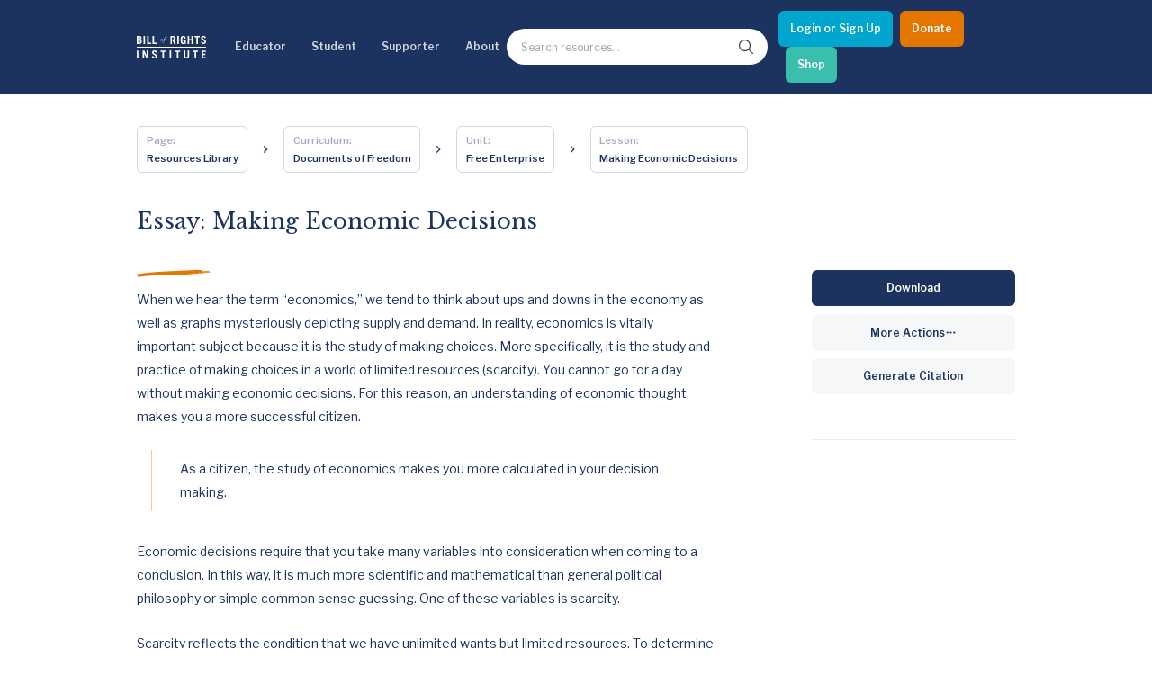

--- FILE ---
content_type: text/html; charset=utf-8
request_url: https://billofrightsinstitute.org/essays/making-economic-decisions
body_size: 21908
content:
<!DOCTYPE html><html lang="en"><head><meta charSet="utf-8"/><title>Economic Decisions Explained</title><meta name="viewport" content="width=device-width, initial-scale=1.0"/><meta http-equiv="x-ua-compatible" content="ie=edge"/><meta name="description" content=""/><link rel="canonical" href="https://live-bri-dos.pantheonsite.io/essays/making-economic-decisions"/><meta name="msapplication-TileColor" content="#ffffff"/><meta name="msapplication-config" content="/favicon/browserconfig.xml"/><meta name="theme-color" content="#fff"/><link rel="apple-touch-icon" sizes="180x180" href="/favicon/apple-icon.png"/><link rel="icon" type="image/png" sizes="32x32" href="/favicon/favicon-32x32.png"/><link rel="icon" type="image/png" sizes="16x16" href="/favicon/favicon-16x16.png"/><link rel="manifest" href="/favicon/manifest.json"/><link rel="shortcut icon" href="/favicon/favicon.ico"/><meta name="twitter:card" content="summary"/><meta name="twitter:url" content="https://live-bri-dos.pantheonsite.io/essays/making-economic-decisions/"/><meta name="twitter:title" content="Economic Decisions Explained"/><meta name="twitter:description" content=""/><meta name="twitter:image" content="https://bri-wp-images.s3.amazonaws.com/wp-content/uploads/Ch_47_Making_Economic_Decisions_Thumbnail-150x150.jpg"/><meta name="twitter:creator" content=""/><meta property="og:type" content="website"/><meta property="og:title" content="Economic Decisions Explained"/><meta property="og:description" content=""/><meta property="og:site_name" content="Bill of Rights Institute"/><meta property="og:url" content="https://live-bri-dos.pantheonsite.io/essays/making-economic-decisions/"/><meta property="og:image" content="https://bri-wp-images.s3.amazonaws.com/wp-content/uploads/Ch_47_Making_Economic_Decisions_Thumbnail-150x150.jpg"/><meta name="robots" content="index, follow"/><link rel="preconnect" href="//bri-wp-images.s3.amazonaws.com" crossorigin="anonymous"/><link rel="preconnect" href="//fonts.googleapis.com" crossorigin="anonymous"/><link rel="stylesheet preload" href="//fonts.googleapis.com/css2?family=Libre+Baskerville:ital@0;1&amp;family=Libre+Franklin:ital,wght@0,400;0,600;1,400;1,600&amp;display=swap" as="style" type="text/css" crossorigin="anonymous"/><script type="application/ld+json">{"@context":"https://schema.org","@type":["Article","LearningResource"],"name":"Essay: Making Economic Decisions","headline":"Essay: Making Economic Decisions","learningResourceType":["essay"],"timeRequired":"","description":"When we hear the term “economics,” we tend to think about ups and downs in the economy as well as graphs mysteriously depicting supply and demand. In reality, economics is vitally important subject because it is the study of making choices. More specifically, it is the study and practice of making choices in a world of limited resources (scarcity). You cannot go for a day without making economic decisions. For this reason, an understanding of economic thought makes you a more successful citizen.","educationalLevel":{"@type":"Text","name":""},"image":"https://bri-wp-images.s3.amazonaws.com/wp-content/uploads/Ch_47_Making_Economic_Decisions_Thumbnail.jpg","url":"https://live-bri-dos.pantheonsite.io/essays/making-economic-decisions/"}</script><meta name="next-head-count" content="31"/><meta http-equiv="Content-Security-Policy" content="object-src &#x27;none&#x27;; base-uri &#x27;none&#x27;; script-src &#x27;self&#x27; &#x27;unsafe-eval&#x27; &#x27;unsafe-inline&#x27; https: http: &#x27;nonce-Zjg3Zjg1ZjYtOTkyNC00ZjA5LTlhNDItM2RhZWZmODhhMjM1&#x27; &#x27;strict-dynamic&#x27;"/><link nonce="Zjg3Zjg1ZjYtOTkyNC00ZjA5LTlhNDItM2RhZWZmODhhMjM1" rel="preload" href="/_next/static/css/e65e4f1694b1ec1d.css" as="style"/><link nonce="Zjg3Zjg1ZjYtOTkyNC00ZjA5LTlhNDItM2RhZWZmODhhMjM1" rel="stylesheet" href="/_next/static/css/e65e4f1694b1ec1d.css" data-n-g=""/><link nonce="Zjg3Zjg1ZjYtOTkyNC00ZjA5LTlhNDItM2RhZWZmODhhMjM1" rel="preload" href="/_next/static/css/0fc1b06fcb5aa4db.css" as="style"/><link nonce="Zjg3Zjg1ZjYtOTkyNC00ZjA5LTlhNDItM2RhZWZmODhhMjM1" rel="stylesheet" href="/_next/static/css/0fc1b06fcb5aa4db.css" data-n-p=""/><link nonce="Zjg3Zjg1ZjYtOTkyNC00ZjA5LTlhNDItM2RhZWZmODhhMjM1" rel="preload" href="/_next/static/css/91fa2cf749955daf.css" as="style"/><link nonce="Zjg3Zjg1ZjYtOTkyNC00ZjA5LTlhNDItM2RhZWZmODhhMjM1" rel="stylesheet" href="/_next/static/css/91fa2cf749955daf.css" data-n-p=""/><link nonce="Zjg3Zjg1ZjYtOTkyNC00ZjA5LTlhNDItM2RhZWZmODhhMjM1" rel="preload" href="/_next/static/css/e9c3625b7fcca544.css" as="style"/><link nonce="Zjg3Zjg1ZjYtOTkyNC00ZjA5LTlhNDItM2RhZWZmODhhMjM1" rel="stylesheet" href="/_next/static/css/e9c3625b7fcca544.css" data-n-p=""/><link nonce="Zjg3Zjg1ZjYtOTkyNC00ZjA5LTlhNDItM2RhZWZmODhhMjM1" rel="preload" href="/_next/static/css/f0b9401f2f712b4a.css" as="style"/><link nonce="Zjg3Zjg1ZjYtOTkyNC00ZjA5LTlhNDItM2RhZWZmODhhMjM1" rel="stylesheet" href="/_next/static/css/f0b9401f2f712b4a.css" data-n-p=""/><link nonce="Zjg3Zjg1ZjYtOTkyNC00ZjA5LTlhNDItM2RhZWZmODhhMjM1" rel="preload" href="/_next/static/css/a2935f87ea54a523.css" as="style"/><link nonce="Zjg3Zjg1ZjYtOTkyNC00ZjA5LTlhNDItM2RhZWZmODhhMjM1" rel="stylesheet" href="/_next/static/css/a2935f87ea54a523.css" data-n-p=""/><noscript data-n-css="Zjg3Zjg1ZjYtOTkyNC00ZjA5LTlhNDItM2RhZWZmODhhMjM1"></noscript><script defer="" nonce="Zjg3Zjg1ZjYtOTkyNC00ZjA5LTlhNDItM2RhZWZmODhhMjM1" nomodule="" src="/_next/static/chunks/polyfills-78c92fac7aa8fdd8.js"></script><script src="/_next/static/chunks/webpack-15ef37004170a22b.js" nonce="Zjg3Zjg1ZjYtOTkyNC00ZjA5LTlhNDItM2RhZWZmODhhMjM1" defer=""></script><script src="/_next/static/chunks/framework-aec4381329cec0e4.js" nonce="Zjg3Zjg1ZjYtOTkyNC00ZjA5LTlhNDItM2RhZWZmODhhMjM1" defer=""></script><script src="/_next/static/chunks/main-a1687fefd63cec3f.js" nonce="Zjg3Zjg1ZjYtOTkyNC00ZjA5LTlhNDItM2RhZWZmODhhMjM1" defer=""></script><script src="/_next/static/chunks/pages/_app-8c1fc85ac660862c.js" nonce="Zjg3Zjg1ZjYtOTkyNC00ZjA5LTlhNDItM2RhZWZmODhhMjM1" defer=""></script><script src="/_next/static/chunks/ea88be26-0bc7faf757379c05.js" nonce="Zjg3Zjg1ZjYtOTkyNC00ZjA5LTlhNDItM2RhZWZmODhhMjM1" defer=""></script><script src="/_next/static/chunks/bee240a3-e4418adda09b4379.js" nonce="Zjg3Zjg1ZjYtOTkyNC00ZjA5LTlhNDItM2RhZWZmODhhMjM1" defer=""></script><script src="/_next/static/chunks/29107295-bf659380bc4115de.js" nonce="Zjg3Zjg1ZjYtOTkyNC00ZjA5LTlhNDItM2RhZWZmODhhMjM1" defer=""></script><script src="/_next/static/chunks/1664-336bd3a673b89d12.js" nonce="Zjg3Zjg1ZjYtOTkyNC00ZjA5LTlhNDItM2RhZWZmODhhMjM1" defer=""></script><script src="/_next/static/chunks/1106-2ccdf7d77861844d.js" nonce="Zjg3Zjg1ZjYtOTkyNC00ZjA5LTlhNDItM2RhZWZmODhhMjM1" defer=""></script><script src="/_next/static/chunks/1168-58c048244925f988.js" nonce="Zjg3Zjg1ZjYtOTkyNC00ZjA5LTlhNDItM2RhZWZmODhhMjM1" defer=""></script><script src="/_next/static/chunks/6034-c4beb1242e97a3f6.js" nonce="Zjg3Zjg1ZjYtOTkyNC00ZjA5LTlhNDItM2RhZWZmODhhMjM1" defer=""></script><script src="/_next/static/chunks/719-06c722370d849b60.js" nonce="Zjg3Zjg1ZjYtOTkyNC00ZjA5LTlhNDItM2RhZWZmODhhMjM1" defer=""></script><script src="/_next/static/chunks/9152-13740df3843e74c4.js" nonce="Zjg3Zjg1ZjYtOTkyNC00ZjA5LTlhNDItM2RhZWZmODhhMjM1" defer=""></script><script src="/_next/static/chunks/4635-aeca38ec2a28ba20.js" nonce="Zjg3Zjg1ZjYtOTkyNC00ZjA5LTlhNDItM2RhZWZmODhhMjM1" defer=""></script><script src="/_next/static/chunks/8551-177588483b9af570.js" nonce="Zjg3Zjg1ZjYtOTkyNC00ZjA5LTlhNDItM2RhZWZmODhhMjM1" defer=""></script><script src="/_next/static/chunks/3541-f6ebebe46444891b.js" nonce="Zjg3Zjg1ZjYtOTkyNC00ZjA5LTlhNDItM2RhZWZmODhhMjM1" defer=""></script><script src="/_next/static/chunks/4917-b964e51614c783a9.js" nonce="Zjg3Zjg1ZjYtOTkyNC00ZjA5LTlhNDItM2RhZWZmODhhMjM1" defer=""></script><script src="/_next/static/chunks/4926-645c0395279e332e.js" nonce="Zjg3Zjg1ZjYtOTkyNC00ZjA5LTlhNDItM2RhZWZmODhhMjM1" defer=""></script><script src="/_next/static/chunks/8031-85c3ad8c8ac441fe.js" nonce="Zjg3Zjg1ZjYtOTkyNC00ZjA5LTlhNDItM2RhZWZmODhhMjM1" defer=""></script><script src="/_next/static/chunks/pages/essays/%5Bslug%5D-ad20c7dd3b79af39.js" nonce="Zjg3Zjg1ZjYtOTkyNC00ZjA5LTlhNDItM2RhZWZmODhhMjM1" defer=""></script><script src="/_next/static/BKnqIEZEt0KWHkqBWsbb0/_buildManifest.js" nonce="Zjg3Zjg1ZjYtOTkyNC00ZjA5LTlhNDItM2RhZWZmODhhMjM1" defer=""></script><script src="/_next/static/BKnqIEZEt0KWHkqBWsbb0/_ssgManifest.js" nonce="Zjg3Zjg1ZjYtOTkyNC00ZjA5LTlhNDItM2RhZWZmODhhMjM1" defer=""></script></head><body><div id="__next"><noscript><img alt="" height="1" width="1" style="display:none" src="https://www.facebook.com/tr?id=2899155480381793&amp;ev=PageView&amp;noscript=1"/></noscript><div class="Layout_stickynav__oOuai"><div><a class="Navigation_skipLink__AaICE" href="#main">Skip to Main Content</a><nav id="navigation-header" class="Navigation_nav__URS8o"><div class="NavigationDesktop_wrapper__NlqtO"><div class="NavigationDesktop_container__wvBeY container"><ul class="NavigationDesktop_items__OPVyo"><li><a aria-label="Bill of Rights Homepage" class="NavigationDesktop_logoLink__XQjpA" href="/"><svg width="645" height="213" viewBox="0 0 645 213" fill="none" xmlns="http://www.w3.org/2000/svg"><path d="M620.319 12.2531C625.309 12.2531 628.427 15.2589 630.818 22.3104L643.704 18.5779C641.208 8.00298 633.415 0.433228 620.63 0.433228C605.769 0.433228 598.081 8.52067 598.081 21.3772C598.081 32.8803 607.738 38.1279 616.444 42.8582C623.587 46.7398 630.09 50.2731 630.09 56.6287C630.09 62.2286 626.244 65.5444 621.257 65.5444C616.994 65.5444 611.799 62.3303 610.137 53.3097L595.999 56.3187C599.847 71.0396 608.888 77.3643 620.529 77.3643C635.599 77.3643 644.432 68.8653 644.432 56.0055C644.432 42.1784 633.284 36.2217 624.145 31.3388C617.799 27.9475 612.421 25.0743 612.421 20.4422C612.421 15.3638 615.23 12.2531 620.319 12.2531Z" fill="white"></path><path d="M446.22 70.109C442.374 74.4614 438.219 77.3656 432.812 77.3656C418.888 77.3656 409.117 70.7308 409.117 52.2743V25.5251C409.117 7.07048 418.888 0.433848 432.812 0.433848C447.468 0.433848 455.366 8.83127 455.886 25.8351H441.544C441.544 16.1927 438.01 13.0821 432.813 13.0821C427.098 13.0821 423.458 15.3644 423.458 23.6576V54.1418C423.458 62.4344 427.098 64.7174 432.813 64.7174C438.219 64.7174 441.544 60.7784 441.544 54.3502V49.7868H431.462V37.9682H455.885V76.3289H448.403L446.22 70.109Z" fill="white"></path><path fill-rule="evenodd" clip-rule="evenodd" d="M20.8017 1.46989H0.639841V76.3283H21.6332C36.807 76.3283 46.7844 69.5907 46.7844 54.7631C46.7844 45.4306 43.6657 41.284 35.7678 36.3084C41.7944 32.6776 45.0175 27.2859 45.0175 20.756C45.0175 7.89818 36.1836 1.46989 20.8017 1.46989ZM21.0105 64.5103H14.9827V42.9431H19.9701C27.4535 42.9431 32.441 46.4673 32.441 53.6235C32.441 60.1547 28.4914 64.5103 21.0105 64.5103ZM19.9701 31.1232H14.9827V13.2904H20.6979C27.4541 13.2904 30.674 16.8177 30.674 22.311C30.674 27.3927 26.415 31.1232 19.9701 31.1232Z" fill="white"></path><path d="M62.8999 1.47051H77.2414V76.3289H62.8999V1.47051Z" fill="white"></path><path d="M96.161 76.3289V1.47051H110.504V63.6807H133.576V76.3289H96.161Z" fill="white"></path><path d="M147.506 1.47051V76.3289H184.92V63.6807H161.848V1.47051H147.506Z" fill="white"></path><path fill-rule="evenodd" clip-rule="evenodd" d="M220.2 36.2767C221.199 34.183 222.468 32.3778 224.008 30.8596C225.547 29.3466 227.255 28.1492 229.135 27.2707C231.014 26.3967 232.813 25.9558 234.532 25.9558C236.092 25.9558 237.45 26.2753 238.61 26.9144C239.768 27.5534 240.728 28.369 241.489 29.3656C242.247 30.3642 242.806 31.4592 243.167 32.656C243.527 33.8546 243.707 35.012 243.707 36.1242C243.707 38.4389 243.206 40.6227 242.207 42.6764C241.208 44.73 239.949 46.5359 238.43 48.0934C236.91 49.6465 235.222 50.8718 233.363 51.7719C231.503 52.6682 229.736 53.1153 228.057 53.1153C226.617 53.1153 225.327 52.8358 224.188 52.2775C223.049 51.723 222.069 50.9836 221.25 50.0663C220.429 49.1478 219.8 48.0807 219.36 46.8649C218.92 45.6491 218.701 44.3616 218.701 43.0054C218.7 40.6126 219.199 38.3697 220.2 36.2767ZM224.127 50.8718C225.107 51.8494 226.354 52.3391 227.875 52.3391C229.114 52.3391 230.274 51.9796 231.353 51.2631C232.434 50.5428 233.412 49.5969 234.293 48.4212C235.171 47.2435 235.95 45.9369 236.63 44.5013C237.311 43.0645 237.88 41.6308 238.34 40.1952C238.797 38.7584 239.149 37.4022 239.389 36.1242C239.629 34.8493 239.749 33.8127 239.749 33.0168C239.749 31.1029 239.34 29.5848 238.521 28.4693C237.702 27.352 236.271 26.7937 234.233 26.7937C233.073 26.7937 231.974 27.1354 230.935 27.8113C229.894 28.4903 228.946 29.3783 228.086 30.474C227.227 31.571 226.458 32.8186 225.777 34.211C225.099 35.6097 224.528 37.0338 224.069 38.4884C223.609 39.9475 223.258 41.3621 223.019 42.7354C222.78 44.1138 222.661 45.3201 222.661 46.3567C222.66 48.3907 223.147 49.8942 224.127 50.8718Z" fill="white"></path><path d="M260.255 16.9848C259.095 18.9794 258.196 21.1314 257.557 23.4429L256.658 26.7359H250.962L250.722 27.5737H256.42L249.823 52.2788C248.422 57.3858 246.955 61.0827 245.416 63.3784C243.877 65.6702 242.268 66.8148 240.588 66.8148C240.069 66.8148 239.641 66.6967 239.299 66.4585C238.961 66.2196 238.789 65.8385 238.789 65.3202C238.789 64.7606 238.891 64.2518 239.091 63.7957C239.289 63.3377 239.39 62.888 239.39 62.451C239.39 61.8107 239.229 61.3927 238.908 61.1939C238.589 60.9919 238.171 60.8934 237.65 60.8934C236.691 60.8934 235.981 61.1716 235.521 61.7313C235.062 62.289 234.833 62.9471 234.833 63.7068C234.833 64.5046 234.993 65.1519 235.311 65.6492C235.631 66.1479 236.031 66.5487 236.511 66.846C236.99 67.1464 237.52 67.3548 238.1 67.4754C238.68 67.5929 239.228 67.652 239.748 67.652C241.508 67.652 243.176 67.1064 244.756 66.0081C246.336 64.9098 247.792 63.4457 249.132 61.6131C250.471 59.7755 251.661 57.6628 252.701 55.2706C253.738 52.8771 254.599 50.4036 255.279 47.8507L260.616 27.5731H267.993L268.231 26.7352H260.856L262.114 22.1878C262.395 21.1511 262.835 19.8274 263.436 18.2108C264.033 16.5942 264.814 15.0093 265.773 13.455C266.733 11.8968 267.891 10.5635 269.251 9.44745C270.611 8.32948 272.19 7.77177 273.989 7.77177C274.587 7.77177 275.118 7.87976 275.579 8.09891C276.036 8.31996 276.267 8.76651 276.267 9.44681C276.267 9.76632 276.197 10.0445 276.057 10.2827C275.916 10.5229 275.757 10.7712 275.579 11.0317C275.397 11.2927 275.227 11.5678 275.069 11.8695C274.908 12.1668 274.828 12.518 274.828 12.9138C274.828 13.3559 275.016 13.7421 275.397 14.0806C275.776 14.4224 276.407 14.5894 277.286 14.5894C278.325 14.5894 279.034 14.2521 279.415 13.5718C279.794 12.8966 279.983 12.2163 279.983 11.5405C279.983 11.059 279.873 10.5533 279.654 10.0147C279.434 9.47413 279.085 8.97803 278.604 8.51878C278.126 8.05952 277.525 7.68094 276.805 7.38049C276.087 7.08194 275.207 6.93394 274.168 6.93394C272.448 6.93394 270.73 7.36143 269.011 8.21832C267.293 9.07649 265.692 10.2529 264.213 11.7488C262.735 13.2428 261.415 14.9896 260.255 16.9848Z" fill="white"></path><path fill-rule="evenodd" clip-rule="evenodd" d="M347.062 76.3289L334.589 45.8479H327.732V76.3289H313.388V1.47051H334.176C351.427 1.47051 359.639 9.7663 359.639 23.866C359.639 33.1965 356.312 39.938 348.31 42.9438L362.445 76.3289H347.062ZM327.732 34.028H335.111C341.451 34.028 345.297 30.9155 345.297 23.6576C345.297 16.401 341.451 13.2904 335.111 13.2904H327.732V34.028Z" fill="white"></path><path d="M377.21 1.47051H391.552V76.3289H377.21V1.47051Z" fill="white"></path><path d="M474.184 1.47051V76.3289H488.527V43.9798H508.792V76.3289H523.134V1.47051H508.792V31.3316H488.527V1.47051H474.184Z" fill="white"></path><path d="M585.397 1.46989V14.1213H568.663V76.3283H554.319V14.1213H537.586V1.46989H585.397Z" fill="white"></path><path d="M644.01 102.269H0.599735V110.884H644.01V102.269Z" fill="white"></path><path d="M0.572998 137.085H14.9164V211.943H0.572998V137.085Z" fill="white"></path><path d="M55.2452 211.943V137.085H70.9379L90.8915 181.46H91.1003V137.085H104.195V211.943H90.4776L68.5482 163.627H68.3394V211.943H55.2452Z" fill="white"></path><path d="M164.898 147.868C169.888 147.868 173.005 150.877 175.397 157.926L188.283 154.193C185.789 143.618 177.996 136.048 165.212 136.048C150.35 136.048 142.66 144.136 142.66 156.992C142.66 168.498 152.318 173.745 161.023 178.475C168.167 182.356 174.669 185.889 174.669 192.246C174.669 197.844 170.824 201.162 165.836 201.162C161.573 201.162 156.378 197.947 154.716 188.925L140.581 191.934C144.426 206.655 153.469 212.98 165.108 212.98C180.178 212.98 189.011 204.48 189.011 191.621C189.011 177.794 177.863 171.838 168.725 166.956C162.378 163.565 157 160.693 157 156.061C157 150.979 159.808 147.868 164.898 147.868Z" fill="white"></path><path d="M270.708 137.085V149.735H253.975V211.944H239.635V149.735H222.901V137.085H270.708Z" fill="white"></path><path d="M305.846 137.085H320.187V211.943H305.846V137.085Z" fill="white"></path><path d="M403.125 137.085V149.735H386.395V211.944H372.053V149.735H355.32V137.085H403.125Z" fill="white"></path><path d="M452.608 189.443V137.085H438.266V189.548C438.266 206.033 447.932 212.98 462.689 212.98C477.446 212.98 487.214 206.034 487.214 189.548V137.085H472.873V189.443C472.873 196.6 469.652 200.332 462.689 200.332C455.725 200.332 452.608 196.6 452.608 189.443Z" fill="white"></path><path d="M570.159 137.085V149.735H553.427V211.944H539.082V149.735H522.349V137.085H570.159Z" fill="white"></path><path d="M604.464 137.085V211.943H644.789V199.295H618.806V179.594H637.826V166.946H618.806V149.736H643.749V137.085H604.464Z" fill="white"></path></svg></a></li><li><button aria-controls="navigation-resources" aria-expanded="false">Educator</button><div aria-hidden="true" class="NavigationDropdown_dropdown__4Ku4b" id="navigation-resources" style="height:0px"><div class="container NavigationDropdown_content__ntN_v"><div class="Resources_resources__Uqebi" data-menu="resources"><div class="Resources_cards__zAMXR"><h2 class="Resources_headertitle__1XSRU">Educator Hub</h2><div><button class="Resources_linkbuttonTop__tGM9V"><h3 class="Resources_title__I1gOg">Classroom Ready Resources</h3></button><div class="Resources_linkbuttonDropdown__h2Qol"><h4 class="Resources_description__VWbaZ">Explore our wide range of educator resources</h4><h5 class="Resources_subtitleTwo__JE7sX">Resource Types</h5><div><img class="Resources_swoosh__EdWUZ" src="https://bri-wp-images.s3.amazonaws.com/wp-content/uploads/swoosh.webp" alt="swoosh" loading="lazy"/></div><div class="Resources_linkGroup__3oFEX"><ul><li class="Resources_links__GP3xZ"><a href="/high-school-united-states-history-resources">High School US History Resources</a></li><li class="Resources_links__GP3xZ"><a href="/high-school-government-resources">High School Government Resources</a></li><li class="Resources_links__GP3xZ"><a href="/middle-school-resources">Middle School Resources</a></li><li class="Resources_links__GP3xZ"><a href="/curricula/elementary">Elementary Resources - BRI Jr</a></li></ul></div><h5 class="Resources_subtitle__Fz7TZ">Categories</h5><div><img class="Resources_swoosh__EdWUZ" src="https://bri-wp-images.s3.amazonaws.com/wp-content/uploads/swoosh.webp" alt="swoosh" loading="lazy"/></div><div class="Resources_pills__eaRoR"><a href="/lessons"><button class="Resources_pillsButton__GDqIh">Lessons</button></a><a href="/essays"><button class="Resources_pillsButton__GDqIh">Essays</button></a><a href="/videos"><button class="Resources_pillsButton__GDqIh">Videos</button></a><a href="/primary-sources"><button class="Resources_pillsButton__GDqIh">Primary Sources</button></a><div class="Resources_pillsTablet__wJZlf"><a href="/curricula/heroes-villains"><button class="Resources_pillsButton__GDqIh">Character Education</button></a><a href="/current-events"><button class="Resources_pillsButton__GDqIh">Current Events</button></a></div></div></div><button class="Resources_linkbutton__jAleN"><h2 class="Resources_title__I1gOg">Professional Development</h2></button><button class="Resources_linkbutton__jAleN"><h2 class="Resources_title__I1gOg">Opportunities &amp; Awards</h2></button><button class="Resources_linkbutton__jAleN"><h2 class="Resources_title__I1gOg">Educator Tools</h2></button></div></div><div class="Resources_divider__kFm_w"></div><div class="Resources_linkGroups__2cu8V"><div class="Resources_bannerWrapper__49K6s"><div class="Resources_bannerTitle__vyUMV"> <div class="CtaIllustration_ctaIllustration__FgVtP"><div><h2 class="CtaIllustration_title__u1b5K CtaIllustration_sansSerif__pcW1O">We Teach History & Civics</h2><p class="CtaIllustration_body__CoYED">Each of our resources is free, scholar reviewed, and easy to implement. Browse our full collection by subject, grade-level, era, or term.</p><a id="btn-default" class="Button_button__jYOrq Button_sm__gBJEY Button_iconFilled__Gahyk" aria-label="Explore All of Our Resources" href="/curricula"><span class="Button_text__uiEfZ">Explore All of Our Resources</span></a></div></div></div><img class="Resources_banner__nvR7A" src="https://bri-wp-images.s3.amazonaws.com/wp-content/uploads/educatorbannerv2.webp" alt="we teach civic banner" loading="lazy"/></div></div></div></div><button class="NavigationDropdown_closeButton__N_2Xf btn-close-menu" type="button"><svg fill="currentColor" width="24" height="24" viewBox="0 0 24 24" preserveAspectRatio="none" aria-hidden="true"><path d="M12 8L6 14L7.41 15.41L12 10.83L16.59 15.41L18 14L12 8Z"></path></svg><span class="sr-only">Close menu</span></button></div></li><li><button aria-controls="navigation-events" aria-expanded="false">Student</button><div aria-hidden="true" class="NavigationDropdown_dropdown__4Ku4b" id="navigation-events" style="height:0px"><div class="container NavigationDropdown_content__ntN_v"><div class="Events_resources__2nF_r" data-menu="events"><div class="Events_cards__Sweio"><h2 class="Events_headertitle__LjsUU">Student Hub</h2><div><button class="Events_linkbuttonTop__RdOmj"><h3 class="Events_title__fj1et">Content</h3></button><div class="Events_linkbuttonDropdown__m_emn"><h4 class="Events_description__PPQQr">Learn and grow with the Bill of Rights Institute</h4><h5 class="Events_subtitleTwo__lprKR">Video Resources</h5><div><img class="Events_swoosh__two5M" src="https://bri-wp-images.s3.amazonaws.com/wp-content/uploads/swoosh.webp" alt="swoosh" loading="lazy"/></div><div class="Events_linkGroup__EWAiV"><ul><li class="Events_links__CPknS"><a href="/video-playlists/bris-homework-help-series">Homework Help Videos</a></li><li class="Events_links__CPknS"><a href="/playlists/the-supreme-court">Supreme Court Case Overview Videos</a></li><li class="Events_links__CPknS"><a href="/playlists/ap-government-required-supreme-court-cases">AP Gov Required Cases Videos</a></li></ul></div><h5 class="Events_subtitle__M51qY">Resource Types</h5><div><img class="Events_swoosh__two5M" src="https://bri-wp-images.s3.amazonaws.com/wp-content/uploads/swoosh.webp" alt="swoosh" loading="lazy"/></div><div class="Events_pills__YcVcY"><a href="/games"><button class="Events_pillsButton__g9WI1">Games</button></a><a href="/essays"><button class="Events_pillsButton__g9WI1">Essays</button></a><a href="/videos"><button class="Events_pillsButton__g9WI1">Videos</button></a><a href="/primary-sources"><button class="Events_pillsButton__g9WI1">Primary Sources</button></a></div></div><button class="Events_linkbutton__NeZo4"><h2 class="Events_title__fj1et">MyImpact Challenge</h2></button><button class="Events_linkbutton__NeZo4"><h3 class="Events_title__fj1et">Student Opportunities &amp; Contests</h3></button></div></div><div class="Events_divider__UZAjJ"></div><div class="Events_linkGroups__y7f21"><div class="Events_bannerWrapper__uH80V"><div class="Events_bannerTitle__4n5pP"> <div class="CtaIllustration_ctaIllustration__FgVtP"><div><h2 class="CtaIllustration_title__u1b5K CtaIllustration_sansSerif__pcW1O">MyImpact Challenge</h2><p class="CtaIllustration_body__CoYED">Showcase your service project for a chance to win $10,000! MyImpact Challenge accepts projects that are charitable, government intiatives, or entrepreneurial in nature. Open to students aged 13-19.</p><a id="btn-default" class="Button_button__jYOrq Button_sm__gBJEY Button_iconFilled__Gahyk" aria-label="Find out More" href="/students"><span class="Button_text__uiEfZ">Find out More</span></a></div></div></div><img class="Events_banner__exf_G" src="https://bri-wp-images.s3.amazonaws.com/wp-content/uploads/newmyimpactbannerv2.webp" alt="we teach civic banner" loading="lazy"/></div></div></div></div><button class="NavigationDropdown_closeButton__N_2Xf btn-close-menu" type="button"><svg fill="currentColor" width="24" height="24" viewBox="0 0 24 24" preserveAspectRatio="none" aria-hidden="true"><path d="M12 8L6 14L7.41 15.41L12 10.83L16.59 15.41L18 14L12 8Z"></path></svg><span class="sr-only">Close menu</span></button></div></li><li><button aria-controls="navigation-support" aria-expanded="false">Supporter</button><div aria-hidden="true" class="NavigationDropdown_dropdown__4Ku4b" id="navigation-support" style="height:0px"><div class="container NavigationDropdown_content__ntN_v"><div class="Support_resources___rEzD" data-menu="support"><div class="Support_cards__AUvRz"><h2 class="Support_headertitle__3vx6r">Invest In Our Future</h2><div><button class="Support_linkbuttonTop__8HMvx"><h3 class="Support_title__ln4Ne">Corporate Partnerships</h3></button><div class="Support_linkbuttonDropdown___qkRy"><h4 class="Support_description__9wse9">Learn how to become a corporate partner with BRI</h4><div class="Support_linkGroup__uHVRK"><ul><li class="Support_links__lfHvP"><a href="/corporate-partnerships">Partner with Us</a></li><li class="Support_links__lfHvP"><a href="/power-of-the-printed-word">Power of the Printed Word</a></li><li class="Support_links__lfHvP"><a href="/civics-for-everyone">Civics for Everyone</a></li><li class="Support_links__lfHvP"><a href="mailto:Jgoldstein@mybri.org" target="_blank" rel="noopener noreferrer">Contact Us</a></li></ul></div></div><button class="Support_linkbutton__PfOxR"><h2 class="Support_title__ln4Ne">James Madison Legacy Society</h2></button><button class="Support_linkbutton__PfOxR"><h3 class="Support_title__ln4Ne">Individual Giving</h3></button><button class="Support_linkbutton__PfOxR"><h3 class="Support_title__ln4Ne">Foundation Partnerships</h3></button><button class="Support_linkbutton__PfOxR"><h3 class="Support_title__ln4Ne">Affiliate Program Benefits</h3></button></div></div><div class="Support_divider__or_Pk"></div><div class="Support_linkGroups__Hvf1d"><div class="Support_bannerWrapper__hzeWv"><div class="Support_bannerTitle__kVGaJ"> <div class="CtaIllustration_ctaIllustration__FgVtP"><div><h2 class="CtaIllustration_title__u1b5K CtaIllustration_sansSerif__pcW1O">Help give students the civic education they deserve</h2><p class="CtaIllustration_body__CoYED">Make the most immediate impact through a gift to BRI today to promote freedom and opportunity for students and teachers across America.</p><a id="btn-default" class="Button_button__jYOrq Button_sm__gBJEY Button_iconFilled__Gahyk" aria-label="Learn how you can support our work" href="/support"><span class="Button_text__uiEfZ">Learn how you can support our work</span></a></div></div></div><img class="Support_banner__7Y9G0" src="https://bri-wp-images.s3.amazonaws.com/wp-content/uploads/devobanner.webp" alt="we teach civic banner" loading="lazy"/></div><div class="Support_popupWrapper__GPTK7"><div class="Support_popup__CG6EZ"><a href="/join-our-newsletter"> </a></div></div></div></div></div><button class="NavigationDropdown_closeButton__N_2Xf btn-close-menu" type="button"><svg fill="currentColor" width="24" height="24" viewBox="0 0 24 24" preserveAspectRatio="none" aria-hidden="true"><path d="M12 8L6 14L7.41 15.41L12 10.83L16.59 15.41L18 14L12 8Z"></path></svg><span class="sr-only">Close menu</span></button></div></li><li><button aria-controls="navigation-about" aria-expanded="false">About</button><div aria-hidden="true" class="NavigationDropdown_dropdown__4Ku4b" id="navigation-about" style="height:0px"><div class="container NavigationDropdown_content__ntN_v"><div class="About_resources__k21yq" data-menu="about"><div class="About_cards__Sq_5G"><div><div class="About_linkbuttonTop__woKed"><h3 class="About_title__TaIJG">About BRI</h3></div><div class="About_linkbuttonDropdown__2v5rV"><h4 class="About_description__O0UyF">The Bill of Rights Institute teaches civics and history. We equip students and teachers to live the ideals of a free and just society.</h4><div class="About_linkGroup__GPGA2"><ul><li class="About_links__Ir6ts"><a href="/about-bri/team-members">Board and Staff</a></li><li class="About_links__Ir6ts"><a href="/blog">BRI Blog</a></li><li class="About_links__Ir6ts"><a href="/about-bri/faq">FAQs</a></li><li class="About_links__Ir6ts"><a href="/about-bri/statement-of-academic-integrity">Statement of Academic Integrity</a></li><li class="About_links__Ir6ts"><a href="/about-bri/join-our-team">Join Our Team</a></li><li class="About_links__Ir6ts"><a href="/about-bri/request-professional-development">Request Professional Development</a></li><li class="About_links__Ir6ts"><a href="/support/financial-accountability-and-transparency">Financial and Transparency</a></li><li class="About_links__Ir6ts"><a href="/about-bri/press-information">Press Information</a></li><li class="About_links__Ir6ts"><a href="/about-bri/contact-us">Contact Us</a></li><li class="About_links__Ir6ts"><a href="/data-compliance">Data Compliance</a></li><li class="About_links__Ir6ts"><a href="/terms-of-use">Terms of Use</a></li><li class="About_links__Ir6ts"><a href="/privacy-policy">Privacy Policy</a></li></ul></div></div></div></div><div class="About_divider__U0Pv9"></div><div class="About_linkGroups__fAutp"><div class="About_bannerWrapper___gT47"><div class="About_bannerTitle__daWmZ"><div class="CtaIllustration_ctaIllustration__FgVtP"><div><h2 class="CtaIllustration_title__u1b5K CtaIllustration_sansSerif__pcW1O">About Us</h2><p class="CtaIllustration_body__CoYED">We seek an America where we more perfectly realize the promise of liberty and equality expressed in the Declaration of Independence. This calls for civic education that helps students examine the story of our country and exercise the skills of citizenship.</p><a id="btn-default" class="Button_button__jYOrq Button_sm__gBJEY Button_iconFilled__Gahyk" aria-label="Learn More" href="/about-bri"><span class="Button_text__uiEfZ">Learn More</span></a></div></div></div><img class="About_banner__HbgDQ" src="https://bri-wp-images.s3.amazonaws.com/wp-content/uploads/aboutusbanner.webp" alt="about us" loading="lazy"/></div></div></div></div><button class="NavigationDropdown_closeButton__N_2Xf btn-close-menu" type="button"><svg fill="currentColor" width="24" height="24" viewBox="0 0 24 24" preserveAspectRatio="none" aria-hidden="true"><path d="M12 8L6 14L7.41 15.41L12 10.83L16.59 15.41L18 14L12 8Z"></path></svg><span class="sr-only">Close menu</span></button></div></li></ul><div class="NavigationDesktop_itemsRight__4inaS"><div class="NavigationSearch_search__UGvUK"><button aria-expanded="false" aria-controls="navigation-search" class="NavigationSearch_searchToggleButton__yLNXX"><svg fill="currentColor" width="24" height="24" viewBox="0 0 24 24" preserveAspectRatio="none" aria-hidden="true"><path d="M15.5 14H14.71L14.43 13.73C15.41 12.59 16 11.11 16 9.5C16 5.91 13.09 3 9.5 3C5.91 3 3 5.91 3 9.5C3 13.09 5.91 16 9.5 16C11.11 16 12.59 15.41 13.73 14.43L14 14.71V15.5L19 20.49L20.49 19L15.5 14ZM9.5 14C7.01 14 5 11.99 5 9.5C5 7.01 7.01 5 9.5 5C11.99 5 14 7.01 14 9.5C14 11.99 11.99 14 9.5 14Z"></path></svg><span class="sr-only">Open search bar</span></button><div class="NavigationSearch_searchForm__9cG17" id="navigation-search"><section class="AlgoliaSearch_algoliaSearch__duq_q" id="site-search"><div class="ais-SearchBox AlgoliaSearch_aisSearchBox__IrZpD"><form novalidate="" class="ais-SearchBox-form" action="" role="search"><input type="search" placeholder="Search resources..." autoComplete="off" autoCorrect="off" autoCapitalize="off" spellcheck="false" required="" maxLength="512" class="ais-SearchBox-input" value=""/><button type="submit" title="Submit Search Query." class="ais-SearchBox-submit"><svg class="ais-SearchBox-submitIcon" xmlns="http://www.w3.org/2000/svg" width="10" height="10" viewBox="0 0 40 40" aria-hidden="true"><path d="M26.804 29.01c-2.832 2.34-6.465 3.746-10.426 3.746C7.333 32.756 0 25.424 0 16.378 0 7.333 7.333 0 16.378 0c9.046 0 16.378 7.333 16.378 16.378 0 3.96-1.406 7.594-3.746 10.426l10.534 10.534c.607.607.61 1.59-.004 2.202-.61.61-1.597.61-2.202.004L26.804 29.01zm-10.426.627c7.323 0 13.26-5.936 13.26-13.26 0-7.32-5.937-13.257-13.26-13.257C9.056 3.12 3.12 9.056 3.12 16.378c0 7.323 5.936 13.26 13.258 13.26z"></path></svg></button><button type="reset" title="Clear Search Query" class="ais-SearchBox-reset" hidden=""><svg class="ais-SearchBox-resetIcon" xmlns="http://www.w3.org/2000/svg" viewBox="0 0 20 20" width="10" height="10" aria-hidden="true"><path d="M8.114 10L.944 2.83 0 1.885 1.886 0l.943.943L10 8.113l7.17-7.17.944-.943L20 1.886l-.943.943-7.17 7.17 7.17 7.17.943.944L18.114 20l-.943-.943-7.17-7.17-7.17 7.17-.944.943L0 18.114l.943-.943L8.113 10z"></path></svg></button></form></div><div class="AlgoliaSearch_aisDropmenu__DjiVE">0</div></section></div></div></div></div></div></nav></div></div><main id="main"><article class="LayoutCpt_layoutCpt__Ya7yl"><div class="LayoutCpt_header__JHT1P"><div class="container"><nav aria-label="Breadcrumbs"><script type="application/ld+json">{"@context":"https://schema.org","@type":"BreadcrumbList","itemListElement":[[{"@type":"ListItem","position":1,"name":"Resources Library","item":"/resources-library"},{"@type":"ListItem","position":2,"name":"Documents of Freedom","item":"/curricula/documents-of-freedom/"},{"@type":"ListItem","position":3,"name":"Free Enterprise","item":"/units/free-enterprise/"},{"@type":"ListItem","position":4,"name":"Making Economic Decisions","item":"/lessons/making-economic-decisions/"},{"@type":"ListItem","position":5,"name":"Essay: Making Economic Decisions","item":"/essays/making-economic-decisions/"}]]}</script><ol class="py-36 Breadcrumbs_breadcrumbs__iHt5z"><li class="Breadcrumbs_item__K6HgX"><div class="Breadcrumbs_itemCenter__PP2Mo"><a id="btn-default" class="Button_button__jYOrq Breadcrumbs_button__zPb8A Button_lg__Fkbu2 Button_outlineBlue__w_qCp" href="/resources-library"><span class="Breadcrumbs_type__suFdo">Page:</span><span class="Breadcrumbs_title__KrBrE">Resources Library</span></a><svg fill="currentColor" width="16" height="16" viewBox="0 0 24 24" preserveAspectRatio="none" aria-hidden="true" class="Breadcrumbs_separator__LoIxC"><title>Arrow icon</title><path d="M9.99984 6L8.58984 7.41L13.1698 12L8.58984 16.59L9.99984 18L15.9998 12L9.99984 6Z"></path></svg></div></li><li class="Breadcrumbs_item__K6HgX"><div class="Breadcrumbs_itemCenter__PP2Mo"><a id="btn-default" class="Button_button__jYOrq Breadcrumbs_button__zPb8A Button_lg__Fkbu2 Button_outlineBlue__w_qCp" href="/curricula/documents-of-freedom"><span class="Breadcrumbs_type__suFdo">Curriculum:</span><span class="Breadcrumbs_title__KrBrE">Documents of Freedom</span></a><svg fill="currentColor" width="16" height="16" viewBox="0 0 24 24" preserveAspectRatio="none" aria-hidden="true" class="Breadcrumbs_separator__LoIxC"><title>Arrow icon</title><path d="M9.99984 6L8.58984 7.41L13.1698 12L8.58984 16.59L9.99984 18L15.9998 12L9.99984 6Z"></path></svg></div></li><li class="Breadcrumbs_item__K6HgX"><div class="Breadcrumbs_itemCenter__PP2Mo"><a id="btn-default" class="Button_button__jYOrq Breadcrumbs_button__zPb8A Button_lg__Fkbu2 Button_outlineBlue__w_qCp" href="/units/free-enterprise"><span class="Breadcrumbs_type__suFdo">Unit:</span><span class="Breadcrumbs_title__KrBrE">Free Enterprise</span></a><svg fill="currentColor" width="16" height="16" viewBox="0 0 24 24" preserveAspectRatio="none" aria-hidden="true" class="Breadcrumbs_separator__LoIxC"><title>Arrow icon</title><path d="M9.99984 6L8.58984 7.41L13.1698 12L8.58984 16.59L9.99984 18L15.9998 12L9.99984 6Z"></path></svg></div></li><li class="Breadcrumbs_item__K6HgX"><div class="Breadcrumbs_itemCenter__PP2Mo"><a id="btn-default" class="Button_button__jYOrq Breadcrumbs_button__zPb8A Button_lg__Fkbu2 Button_outlineBlue__w_qCp" href="/lessons/making-economic-decisions"><span class="Breadcrumbs_type__suFdo">Lesson:</span><span class="Breadcrumbs_title__KrBrE">Making Economic Decisions</span></a></div></li></ol></nav><header><h1 class="text-heading-serif-lg">Essay: Making Economic Decisions</h1></header></div></div><div class="LayoutCpt_cptContent__FvMLi"><div class="container"><div class="LayoutCpt_main__YO9Uh"><div class="LayoutCpt_mainContent__K0suF"><svg width="82" height="8" viewBox="0 0 82 8" fill="none" xmlns="http://www.w3.org/2000/svg" class="Scribble_scribble__V0SHB mb-12" aria-hidden="true"><path d="M80.4203 2.46624C80.3183 2.46624 80.2683 2.51725 80.2173 2.51725C80.2683 2.56725 80.3693 2.56725 80.4203 2.56725V2.46624ZM79.1043 2.61824H78.9023V2.66925C78.9533 2.66925 79.0533 2.66924 79.1043 2.61824ZM78.9023 2.06224H79.5593C79.5593 2.01124 79.5093 2.01125 79.5093 2.01125H78.9023V2.06224ZM77.5863 2.16325H77.8383V2.11225H77.5863V2.16325ZM77.5863 2.71925C77.5363 2.71925 77.4853 2.71924 77.3843 2.77024H77.5863V2.71925ZM74.5513 2.41625H74.9053V2.36525H74.5513V2.41625ZM72.8813 1.85925H73.1843C73.1843 1.80925 73.1333 1.80924 73.1333 1.75824C73.0833 1.75824 72.9823 1.80925 72.8813 1.80925V1.85925ZM64.1273 3.47824L60.1303 3.73125L59.5243 3.88324H59.6753L63.7233 3.63025C63.8753 3.63025 64.0263 3.52924 64.1273 3.47824ZM59.4733 3.88324C59.4223 3.93424 59.4223 3.93425 59.3713 3.93425H59.4733V3.88324ZM59.3213 3.93425C58.3093 3.93425 57.2473 3.98424 56.1843 4.03524C56.1333 4.03524 56.0833 4.08525 56.0833 4.08525C56.0323 4.08525 56.0323 4.08525 56.0323 4.13625C55.5263 4.13625 55.0203 4.18625 54.5143 4.23725C55.0203 4.23725 55.5773 4.18625 56.0323 4.13625L56.0833 4.08525L59.3213 3.93425ZM54.3633 4.23725H53.1483V4.33924C53.5533 4.33924 53.9583 4.28825 54.3633 4.23725ZM52.3893 4.28825L51.1243 4.49025C51.5293 4.49025 51.9333 4.44025 52.3893 4.38925V4.28825ZM51.0233 4.49025H49.8093V4.59124L51.0233 4.49025ZM48.6963 4.59124H47.9363V4.64225H48.6963V4.59124ZM42.2703 4.84425H42.2203V4.89524H42.2703V4.84425ZM33.1623 4.03524H32.6563V4.08525H33.1623V4.03524ZM31.0883 4.13625H31.0373V4.18624L31.0883 4.13625ZM0.983326 5.45224C0.933326 5.45224 0.933338 5.40125 0.933338 5.40125C0.882338 5.40125 0.83233 5.45225 0.78133 5.50225C0.83233 5.50225 0.882326 5.50224 0.983326 5.45224ZM81.7353 2.51725C81.0783 2.61825 80.4203 2.82125 79.7623 2.87125L73.1843 3.47824L68.9853 3.78225C66.3543 3.98425 63.6723 4.18625 61.0413 4.44025C58.6123 4.59125 56.2353 4.79425 53.8063 4.99625C51.8833 5.09725 49.9613 5.24925 48.0383 5.40125C44.5973 5.65425 41.1573 5.60324 37.7163 5.60324C36.4523 5.55324 35.1863 5.55325 33.9223 5.14825C33.5163 4.99625 32.9603 5.14825 32.5053 5.14825L25.5733 5.60324C22.5373 5.80624 19.4513 5.95825 16.3643 6.21025C14.2903 6.36225 12.2163 6.56525 10.1413 6.76725C7.61132 7.02025 5.13231 7.27325 2.60231 7.47525L1.08431 7.62725L0.730336 7.12125L1.08431 6.86824V6.81825C0.882309 6.81825 0.680326 6.86825 0.427326 6.91925C0.427326 6.86825 0.376332 6.81825 0.376332 6.81825L0.730336 6.71725L0.578327 6.61525V6.31224C0.325327 6.36224 0.123323 6.21025 0.0733226 5.90725C0.275323 5.80625 0.477317 5.65425 0.680317 5.50225L0.173329 5.60324C-0.0786713 5.19924 -0.0786633 5.04724 0.325337 4.89524C0.781337 4.69324 1.28732 4.54125 1.79332 4.49025C4.47532 4.03525 7.20632 3.63025 9.88832 3.27625C12.1653 2.97225 14.4923 2.77025 16.8203 2.56725C19.4003 2.36525 21.9813 2.16325 24.6123 2.01125C26.6353 1.85925 28.6603 1.70725 30.6833 1.60625L40.4493 1.15125L50.9733 0.59425L57.7023 0.341244L66.7083 0.03825C68.2263 -0.01275 69.7443 -0.01275 71.2623 0.03825C71.8693 0.03825 72.4763 0.189248 73.0833 0.291248V0.493244L72.5263 0.645245L73.2353 0.948246V1.25225C75.8663 1.20225 78.5483 0.847248 81.1793 0.847248C81.1793 0.948248 81.1793 0.999246 81.2293 1.10025C78.8513 1.25225 76.5233 1.45425 74.1463 1.65725V1.75824C76.4733 1.70724 78.8003 1.35325 81.1283 1.40425V1.55625L80.2173 1.85925V1.96125H81.1283C80.8243 2.06225 80.5203 2.16325 80.2173 2.16325L75.4613 2.56725L70.3003 3.02325L68.1253 3.17525C67.9223 3.17525 67.7703 3.27624 67.5683 3.32624L73.1333 2.92225C75.5123 2.71924 77.8903 2.51725 80.2683 2.36525C80.7233 2.31525 81.2293 2.36525 81.6843 2.36525C81.6843 2.41625 81.7353 2.46625 81.7353 2.51725Z" fill="#e57600"></path></svg><div class="RichText_richtext__3G1SE"><p>When we hear the term &#8220;economics,&#8221; we tend to think about ups and downs in the economy as well as graphs mysteriously depicting supply and demand. In reality, economics is vitally important subject because it is the study of making choices. More specifically, it is the study and practice of making choices in a world of limited resources (scarcity). You cannot go for a day without making economic decisions. For this reason, an understanding of economic thought makes you a more successful citizen.</p>
<blockquote>
<p>As a citizen, the study of economics makes you more calculated in your decision making.</p>
</blockquote>
<p>Economic decisions require that you take many variables into consideration when coming to a conclusion. In this way, it is much more scientific and mathematical than general political philosophy or simple common sense guessing. One of these variables is scarcity.</p>
<p>Scarcity reflects the condition that we have unlimited wants but limited resources. To determine whether something is scarce, try asking a few questions:</p>
<ol>
<li>Is it limited and desirable?</li>
<li>Is there more than one use for it?</li>
<li>Would someone pay money for it?</li>
</ol>
<blockquote>
<p>If the answer is yes for any of the questions, the resource is scarce.  By this test, almost everything can be said to be scarce.</p>
</blockquote>
<p>Let&#8217;s examine some examples, beginning with land in New York City. Is it limited? Certainly. Desirable? Oh, yes. Is there more than one way to use land in NYC? Of course. Do people pay for land? You bet. Land in New York City is very scarce.</p>
<p>How about a similarly sized plot of land in rural Kansas? Is it limited? While it feels plentiful as one drives through on a family road trip, there is not an infinite amount of land. Is it desirable? Sure. Someone would be willing to pay money for land in Kansas. Are there multiple uses? Yes. Perhaps the land can grow crops, support a new subdivision of houses, or be utilized as open space for nature lovers.</p>
<p>While land in New York City is obviously much more scarce than land in rural Kansas, we find that as a general rule, land is scarce. Furthermore, relative scarcity is reflected in the price. Land in New York City is much more expensive than a plot in Kansas.</p>
<blockquote>
<p>Labor is also scarce. There are a limited number of people willing and able to work, and they are certainly desirable to business owners who are interested in earning profits.</p>
</blockquote>
<p>There is more than one job a person can do. Finally, workers are paid for their efforts. As with the category of land, individual workers have different levels of scarcity. The number of people with training and qualifications to be brain surgeons is far smaller than the number of people who earned just a high school diploma, never seeking additional education or job training. Therefore, the brain surgeon will earn much more money than your average low-skilled worker because of the relative scarcities of the groups.</p>
<p>Money is also scarce. Limited and desirable as well as useful to buy almost anything, it is an important example of scarcity. Even very rich people are faced with the condition of scarce money. Everyone must therefore make decisions about how to use money. While money is less scarce to Bill Gates than nearly everyone else on the planet, he still experiences limits.</p>
<p>Not everything is scarce, though. A terrible disease like polio is not scarce because it is not desirable. Terribly polluted water has no uses. Garbage is also not desirable. In fact, we pay others to take away our trash.</p>
<p>Since we live in a world full of scarcity, we must make choices. How should you use your birthday money? Which after school job should you take? Which classes should you take to best utilize your scarce time? Because of scarcity, economics as the study of choices is a critical subject.</p>
<blockquote>
<p>Every time a choice is made, there is a cost. A cost is what is given up when a choice is made.</p>
</blockquote>
<p>To an economist, there are several types of costs. The one with which we are most familiar is called explicit cost. Explicit costs are the money prices paid for goods and services. The explicit cost of a sandwich is $7. The explicit cost of a pair of pants is $35. The explicit cost of a house in Denver is $300,000.</p>
<p>The more important type of cost to an economic thinker, though, is the implicit cost. Opportunity costs are what you give up when you use your resources. It is not the money price. Rather, it is the opportunity cost of making a decision. Opportunity cost is the value of the next best option not selected. It is not the value of every option not selected, just the second best. Only by understanding and taking into consideration the opportunity cost can we make good, thoughtful decisions. When choices are made without thinking about all that is given up, the choices are too whimsical. For this reason, good economic choices involve a close examination of benefits and costs &#8211; all the costs.</p>
<blockquote>
<p>Every single choice has an opportunity cost.</p>
</blockquote>
<p>Imagine that you go out for lunch and the restaurant has three items on the menu: a sandwich, a salad, and a pasta dish. You face scarcity of money, time, and space in your stomach, and must therefore make a choice of just one item on the menu. Your decision to order the sandwich has an explicit cost of $7 and an opportunity cost of the value of your second best choice. You don&#8217;t get to eat the salad. The pasta is not calculated as part of the cost because you never would have ordered the pasta. If the restaurant sold out of sandwiches, you would have ordered the salad. This is a very simple example. The opportunity cost of the $35 pair of pants is the sweatshirt not purchased. The opportunity cost of the house in Denver is an even larger house in the suburbs. Other choices have much bigger opportunity costs.</p>
<p>If you decide to go to college, you will incur many costs. There will be explicit costs of tuition and books. The implicit costs are also important to consider when making your decision, though. If instead of attending classes at the closest state university, you would have attended a college on the other side of the country, you miss the opportunity to experience the educational opportunities as well as trying out living in another state. Another cost would be the money you may have earned if you got a job instead of going to college first.</p>
<p>Governments should also consider the opportunity costs of decisions. If the federal government decides to subsidize a solar energy company, the money cannot then be used for whatever the second best choice would be.</p>
<blockquote>
<p>A popular phrase in economics is, “There is no such thing as a free lunch!”  Since every choice has a cost, nothing is truly free.</p>
</blockquote>
<p>A person will make choices to maximize his own self-interest. The alternative with the most advantageous combination of costs and benefits will be chosen. In order to make the best choice, a decision-making model can be used to fully help examine costs and benefits.</p>
<blockquote>
<p>The first step is to determine the problem you need to solve.</p>
</blockquote>
<p>Let&#8217;s consider buying a used car as an example. Next, list the criteria important to you. This might include price, engine power, attractive exterior, and the car&#8217;s overall mileage. Some criteria might be more important than others and should therefore carry more weight in the decision-making process. You can rank the criteria, assigning a multiplier to each. Perhaps a low price is the most important feature of your car. In that case, multiply that criterion by three, for example. Having a powerful car might deserve a multiplier of two, and attractiveness and mileage might be a one. Then, make a list of the alternatives, or in this case, the main cars you are looking at. Evaluate your choices by ranking them. Give the top-ranking choice a high number and the low ranker a low number. Then, multiply the rank by the criteria multiplier to come up with a score. You can add up all the scores to make a decision. Use the acronym PACED to remember the components of the model: problem, alternatives, criteria, evaluate, decide.</p>
<p><img decoding="async" src="https://docs-of-freedom.s3.amazonaws.com/uploads/image/attachment/94/7.1_Chart_Which_Car_Should_I_Buy.png" /></p>
<p>In this case, the best car is the 2004 Ford Mustang. It has a low price, a powerful engine, and has the lowest mileage. In purchasing the Mustang, there is an explicit cost of $9,000. Admitting that it is not the best looking car, and you also give up the opportunity cost, the 2005 Chevy Cobalt.</p>
<p>One makes the best choice by doing thoughtful cost-benefit analysis. Scarcity is a fact of life and requires that choices be made. As the study of choices, economics is a vital subject to understand so we can make the very best decisions.</p>
</div></div><aside class="LayoutCpt_asideContent__nuffR"><button target="_blank" id="btn-default" aria-label="Download" class="Button_button__jYOrq h-37 mb-10 Button_fluid__T8Fzx Button_md__IViwo Button_primary500__WLkpC"><span class="Button_text__uiEfZ">Download</span></button><div class="UserControls_userControls__6BE5c"><div class="UserControls_buttons__WHagN"></div></div><button id="btn-default" aria-label="Generate Citation" class="Button_button__jYOrq h-37 mb-10 w-full Button_md__IViwo Button_shadeBlue__q0ceF"><span class="Button_text__uiEfZ">Generate Citation</span></button><hr class="Separator_separator__wu5pE"/></aside></div></div></div><hr class="Separator_separator__wu5pE"/><section data-block="NetflixCarousel" class="NetflixCarousel_container__RzI56 pt-12 container"><div class="NetflixCarousel_header__6BvIm"><div class="NetflixCarousel_text__TPSLE"><h2 class="NetflixCarousel_title__X43d4">Related Content</h2></div><div class="NetflixCarousel_controls__xV0Lb"></div></div><div class="swiper NetflixCarousel_carousel__Fcoda"><div class="swiper-wrapper"><div class="swiper-slide"><article class="CardBase_cardWrapper__gcePA"><a class="CardBase_card__W7EZ_" draggable="false" href="/lessons/making-economic-decisions"><div class="CardBase_image___6hCR"><img draggable="false" src="https://bri-wp-images.s3.amazonaws.com/wp-content/uploads/Ch_47_Making_Economic_Decisions_Thumbnail.jpg" alt="" loading="lazy" height="280" width="300"/><span class="CardBadge_badge__xPJ6q CardBadge_lesson__ICHW0 CardBase_badge__2dN1G">Lesson</span></div><div class="CardBase_content__GpwJE"><h3 class="CardBase_title__JvzRf">Making Economic Decisions</h3><div class="CardBase_body__OKB9h"><div class="Card_subtitles__xn_xo"><span><span>3 Activities</span><span class="Card_spacer__xkaJs" aria-hidden="true">·</span></span><span><span>75 Min</span></span></div><div class="Card_body__tn5gp"><p>When we hear the term “economics,” we tend to think about ups and downs in the economy as well as graphs mysteriously depicting supply and demand. In reality, economics is vitally important subject because it is the study of making choices. More specifically, it is the study and practice of making choices in a world of limited resources (scarcity). You cannot go for a day without making economic decisions. For this reason, an understanding of economic thought makes you a more successful citizen.</p></div></div></div></a></article></div></div></div></section></article></main><footer class="Footer_footer__yIBOB"><div class="Footer_footerBreadcrumbs__x2ALV"><div class="container"><div class="flex"><nav aria-label="Breadcrumbs"><ol class="Breadcrumbs_breadcrumbs__iHt5z Breadcrumbs_breadcrumbLinks__OyEW9"><li class="flex items-center"><a class="Link_link__l_5Zr text-link-regular-sm Link_secondary__yu2jl text-body-bold-sm" href="/">Home</a><span class="text-body-bold-sm Breadcrumbs_crumbDivider__6TSUz">|</span></li><li class="flex items-center"><a class="Link_link__l_5Zr text-link-regular-sm Link_secondary__yu2jl text-body-bold-sm" href="/resources-library">Resources Library</a><span class="text-body-bold-sm Breadcrumbs_crumbDivider__6TSUz">|</span></li><li class="flex items-center"><a class="Link_link__l_5Zr text-link-regular-sm Link_secondary__yu2jl text-body-bold-sm" href="/curricula/documents-of-freedom">Documents of Freedom</a><span class="text-body-bold-sm Breadcrumbs_crumbDivider__6TSUz">|</span></li><li class="flex items-center"><a class="Link_link__l_5Zr text-link-regular-sm Link_secondary__yu2jl text-body-bold-sm" href="/units/free-enterprise">Free Enterprise</a><span class="text-body-bold-sm Breadcrumbs_crumbDivider__6TSUz">|</span></li><li class="flex items-center"><a class="Link_link__l_5Zr text-link-regular-sm Link_secondary__yu2jl text-body-bold-sm" href="/lessons/making-economic-decisions">Making Economic Decisions</a><span class="text-body-bold-sm Breadcrumbs_crumbDivider__6TSUz">|</span></li><li class="flex items-center"><a class="Link_link__l_5Zr text-link-regular-sm Link_secondary__yu2jl text-body-bold-sm" href="/essays/making-economic-decisions">Essay: Making Economic Decisions</a></li></ol></nav></div></div></div><div class="Footer_footerMain__W9fbU"><div class="container"><div class="Footer_footerTop__Lidn5"><div class="grid grid-cols-2 justify-between gap-8"><div><div class="mb-6"><a aria-label="Go to the homepage" href="/"><div class="Footer_footerlogov2__URw6s"><svg width="645" height="213" viewBox="0 0 645 213" fill="none" xmlns="http://www.w3.org/2000/svg"><path d="M620.319 12.2532C625.309 12.2532 628.427 15.259 630.818 22.3104L643.704 18.5779C641.208 8.00301 633.415 0.433258 620.63 0.433258C605.769 0.433258 598.081 8.5207 598.081 21.3773C598.081 32.8804 607.738 38.1279 616.444 42.8582C623.587 46.7398 630.09 50.2731 630.09 56.6287C630.09 62.2287 626.244 65.5444 621.257 65.5444C616.994 65.5444 611.799 62.3303 610.137 53.3097L595.999 56.3187C599.847 71.0396 608.888 77.3643 620.529 77.3643C635.599 77.3643 644.432 68.8653 644.432 56.0055C644.432 42.1785 633.284 36.2217 624.145 31.3388C617.799 27.9476 612.421 25.0743 612.421 20.4423C612.421 15.3638 615.23 12.2532 620.319 12.2532Z" fill="#1C3360"></path><path d="M446.22 70.109C442.374 74.4614 438.219 77.3656 432.812 77.3656C418.888 77.3656 409.117 70.7309 409.117 52.2743V25.5252C409.117 7.07051 418.888 0.433879 432.812 0.433879C447.468 0.433879 455.366 8.8313 455.886 25.8351H441.544C441.544 16.1927 438.01 13.0821 432.813 13.0821C427.098 13.0821 423.458 15.3644 423.458 23.6577V54.1418C423.458 62.4344 427.098 64.7174 432.813 64.7174C438.219 64.7174 441.544 60.7785 441.544 54.3502V49.7869H431.462V37.9682H455.885V76.3289H448.403L446.22 70.109Z" fill="#1C3360"></path><path fill-rule="evenodd" clip-rule="evenodd" d="M20.8017 1.46992H0.639841V76.3283H21.6332C36.807 76.3283 46.7844 69.5907 46.7844 54.7631C46.7844 45.4306 43.6657 41.284 35.7678 36.3084C41.7944 32.6776 45.0175 27.286 45.0175 20.7561C45.0175 7.89821 36.1836 1.46992 20.8017 1.46992ZM21.0105 64.5103H14.9827V42.9432H19.9701C27.4535 42.9432 32.441 46.4673 32.441 53.6235C32.441 60.1547 28.4914 64.5103 21.0105 64.5103ZM19.9701 31.1233H14.9827V13.2905H20.6979C27.4541 13.2905 30.674 16.8178 30.674 22.311C30.674 27.3927 26.415 31.1233 19.9701 31.1233Z" fill="#1C3360"></path><path d="M62.8999 1.47054H77.2414V76.329H62.8999V1.47054Z" fill="#1C3360"></path><path d="M96.161 76.329V1.47054H110.504V63.6807H133.576V76.329H96.161Z" fill="#1C3360"></path><path d="M147.506 1.47054V76.329H184.92V63.6807H161.848V1.47054H147.506Z" fill="#1C3360"></path><path fill-rule="evenodd" clip-rule="evenodd" d="M220.2 36.2767C221.199 34.183 222.468 32.3778 224.008 30.8596C225.547 29.3466 227.255 28.1492 229.135 27.2707C231.014 26.3967 232.813 25.9559 234.532 25.9559C236.092 25.9559 237.45 26.2754 238.61 26.9144C239.768 27.5534 240.728 28.369 241.489 29.3656C242.247 30.3642 242.806 31.4593 243.167 32.656C243.527 33.8546 243.707 35.012 243.707 36.1242C243.707 38.4389 243.206 40.6228 242.207 42.6764C241.208 44.73 239.949 46.5359 238.43 48.0934C236.91 49.6465 235.222 50.8718 233.363 51.7719C231.503 52.6682 229.736 53.1154 228.057 53.1154C226.617 53.1154 225.327 52.8359 224.188 52.2775C223.049 51.723 222.069 50.9836 221.25 50.0664C220.429 49.1479 219.8 48.0807 219.36 46.8649C218.92 45.6492 218.701 44.3616 218.701 43.0054C218.7 40.6126 219.199 38.3697 220.2 36.2767ZM224.127 50.8718C225.107 51.8494 226.354 52.3391 227.875 52.3391C229.114 52.3391 230.274 51.9796 231.353 51.2631C232.434 50.5428 233.412 49.597 234.293 48.4212C235.171 47.2435 235.95 45.9369 236.63 44.5013C237.311 43.0645 237.88 41.6308 238.34 40.1953C238.797 38.7584 239.149 37.4023 239.389 36.1242C239.629 34.8494 239.749 33.8127 239.749 33.0168C239.749 31.1029 239.34 29.5848 238.521 28.4694C237.702 27.352 236.271 26.7937 234.233 26.7937C233.073 26.7937 231.974 27.1354 230.935 27.8113C229.894 28.4903 228.946 29.3783 228.086 30.4741C227.227 31.5711 226.458 32.8186 225.777 34.211C225.099 35.6097 224.528 37.0339 224.069 38.4885C223.609 39.9475 223.258 41.3621 223.019 42.7355C222.78 44.1139 222.661 45.3201 222.661 46.3568C222.66 48.3907 223.147 49.8942 224.127 50.8718Z" fill="#1C3360"></path><path d="M260.255 16.9848C259.095 18.9794 258.196 21.1315 257.557 23.443L256.658 26.7359H250.962L250.722 27.5737H256.42L249.823 52.2788C248.422 57.3859 246.955 61.0828 245.416 63.3784C243.877 65.6702 242.268 66.8149 240.588 66.8149C240.069 66.8149 239.641 66.6967 239.299 66.4585C238.961 66.2197 238.789 65.8385 238.789 65.3202C238.789 64.7606 238.891 64.2518 239.091 63.7957C239.289 63.3377 239.39 62.888 239.39 62.451C239.39 61.8107 239.229 61.3927 238.908 61.1939C238.589 60.9919 238.171 60.8935 237.65 60.8935C236.691 60.8935 235.981 61.1717 235.521 61.7313C235.062 62.289 234.833 62.9471 234.833 63.7068C234.833 64.5046 234.993 65.1519 235.311 65.6492C235.631 66.1479 236.031 66.5487 236.511 66.846C236.99 67.1464 237.52 67.3548 238.1 67.4755C238.68 67.593 239.228 67.6521 239.748 67.6521C241.508 67.6521 243.176 67.1064 244.756 66.0081C246.336 64.9099 247.792 63.4457 249.132 61.6132C250.471 59.7755 251.661 57.6628 252.701 55.2706C253.738 52.8772 254.599 50.4037 255.279 47.8508L260.616 27.5731H267.993L268.231 26.7353H260.856L262.114 22.1878C262.395 21.1512 262.835 19.8274 263.436 18.2108C264.033 16.5942 264.814 15.0093 265.773 13.455C266.733 11.8968 267.891 10.5635 269.251 9.44748C270.611 8.32952 272.19 7.7718 273.989 7.7718C274.587 7.7718 275.118 7.87979 275.579 8.09894C276.036 8.31999 276.267 8.76654 276.267 9.44684C276.267 9.76635 276.197 10.0446 276.057 10.2828C275.916 10.5229 275.757 10.7712 275.579 11.0317C275.397 11.2928 275.227 11.5678 275.069 11.8695C274.908 12.1668 274.828 12.5181 274.828 12.9138C274.828 13.3559 275.016 13.7421 275.397 14.0807C275.776 14.4224 276.407 14.5895 277.286 14.5895C278.325 14.5895 279.034 14.2522 279.415 13.5719C279.794 12.8966 279.983 12.2163 279.983 11.5405C279.983 11.059 279.873 10.5534 279.654 10.0147C279.434 9.47416 279.085 8.97806 278.604 8.51881C278.126 8.05955 277.525 7.68097 276.805 7.38052C276.087 7.08197 275.207 6.93397 274.168 6.93397C272.448 6.93397 270.73 7.36146 269.011 8.21835C267.293 9.07652 265.692 10.2529 264.213 11.7488C262.735 13.2428 261.415 14.9897 260.255 16.9848Z" fill="#1C3360"></path><path fill-rule="evenodd" clip-rule="evenodd" d="M347.062 76.329L334.589 45.848H327.732V76.329H313.388V1.47054H334.176C351.427 1.47054 359.639 9.76633 359.639 23.866C359.639 33.1966 356.312 39.938 348.31 42.9438L362.445 76.329H347.062ZM327.732 34.028H335.111C341.451 34.028 345.297 30.9155 345.297 23.6577C345.297 16.4011 341.451 13.2905 335.111 13.2905H327.732V34.028Z" fill="#1C3360"></path><path d="M377.21 1.47054H391.552V76.329H377.21V1.47054Z" fill="#1C3360"></path><path d="M474.184 1.47054V76.329H488.527V43.9798H508.792V76.329H523.134V1.47054H508.792V31.3316H488.527V1.47054H474.184Z" fill="#1C3360"></path><path d="M585.397 1.46992V14.1213H568.663V76.3283H554.319V14.1213H537.586V1.46992H585.397Z" fill="#1C3360"></path><path d="M644.01 102.269H0.599735V110.884H644.01V102.269Z" fill="#1C3360"></path><path d="M0.572998 137.085H14.9164V211.943H0.572998V137.085Z" fill="#1C3360"></path><path d="M55.2452 211.943V137.085H70.9379L90.8915 181.46H91.1003V137.085H104.195V211.943H90.4776L68.5482 163.627H68.3394V211.943H55.2452Z" fill="#1C3360"></path><path d="M164.898 147.868C169.888 147.868 173.005 150.877 175.397 157.926L188.283 154.193C185.789 143.618 177.996 136.048 165.212 136.048C150.35 136.048 142.66 144.136 142.66 156.993C142.66 168.498 152.318 173.745 161.023 178.475C168.167 182.356 174.669 185.889 174.669 192.246C174.669 197.844 170.824 201.162 165.836 201.162C161.573 201.162 156.378 197.947 154.716 188.925L140.581 191.934C144.426 206.655 153.469 212.98 165.108 212.98C180.178 212.98 189.011 204.481 189.011 191.621C189.011 177.794 177.863 171.838 168.725 166.956C162.378 163.565 157 160.693 157 156.061C157 150.979 159.808 147.868 164.898 147.868Z" fill="#1C3360"></path><path d="M270.708 137.085V149.735H253.975V211.944H239.635V149.735H222.901V137.085H270.708Z" fill="#1C3360"></path><path d="M305.846 137.085H320.187V211.943H305.846V137.085Z" fill="#1C3360"></path><path d="M403.125 137.085V149.735H386.395V211.944H372.053V149.735H355.32V137.085H403.125Z" fill="#1C3360"></path><path d="M452.608 189.443V137.085H438.266V189.548C438.266 206.033 447.932 212.98 462.689 212.98C477.446 212.98 487.214 206.034 487.214 189.548V137.085H472.873V189.443C472.873 196.6 469.652 200.332 462.689 200.332C455.725 200.332 452.608 196.6 452.608 189.443Z" fill="#1C3360"></path><path d="M570.159 137.085V149.735H553.427V211.944H539.082V149.735H522.349V137.085H570.159Z" fill="#1C3360"></path><path d="M604.464 137.085V211.943H644.789V199.295H618.806V179.594H637.826V166.946H618.806V149.736H643.749V137.085H604.464Z" fill="#1C3360"></path></svg></div></a></div><div class="Footer_footerInfoColumn__zg6wI flex"><span class="text-body-bold-sm text-blue-300">1310 North Courthouse Rd. #620<br />
Arlington, VA 22201</span><svg fill="currentColor" width="16" height="16" viewBox="0 0 24 24" preserveAspectRatio="none" aria-hidden="true" class="mr-8"><title>Address icon</title><path d="M12 2C8.13 2 5 5.13 5 9C5 14.25 12 22 12 22C12 22 19 14.25 19 9C19 5.13 15.87 2 12 2ZM12 11.5C10.62 11.5 9.5 10.38 9.5 9C9.5 7.62 10.62 6.5 12 6.5C13.38 6.5 14.5 7.62 14.5 9C14.5 10.38 13.38 11.5 12 11.5Z"></path></svg></div></div><div class="Footer_footerTopColumn__QBWZA"><div class="Footer_footerInfoColumn__zg6wI flex"><svg fill="currentColor" width="16" height="16" viewBox="0 0 24 24" preserveAspectRatio="none" aria-hidden="true" class="mr-8"><title>Email icon</title><path d="M12 2C6.48 2 2 6.48 2 12C2 17.52 6.48 22 12 22H17V20H12C7.66 20 4 16.34 4 12C4 7.66 7.66 4 12 4C16.34 4 20 7.66 20 12V13.43C20 14.22 19.29 15 18.5 15C17.71 15 17 14.22 17 13.43V12C17 9.24 14.76 7 12 7C9.24 7 7 9.24 7 12C7 14.76 9.24 17 12 17C13.38 17 14.64 16.44 15.54 15.53C16.19 16.42 17.31 17 18.5 17C20.47 17 22 15.4 22 13.43V12C22 6.48 17.52 2 12 2ZM12 15C10.34 15 9 13.66 9 12C9 10.34 10.34 9 12 9C13.66 9 15 10.34 15 12C15 13.66 13.66 15 12 15Z"></path></svg><a class="Link_link__l_5Zr text-link-regular-sm Link_secondary__yu2jl" href="mailto:info@billofrightsinstitute.org">info@billofrightsinstitute.org</a></div><div class="Footer_footerInfoColumn__zg6wI flex"><svg fill="currentColor" width="16" height="16" viewBox="0 0 24 24" preserveAspectRatio="none" aria-hidden="true" class="mr-8"><title>Phone icon</title><path d="M6.62 10.79C8.06 13.62 10.38 15.93 13.21 17.38L15.41 15.18C15.68 14.91 16.08 14.82 16.43 14.94C17.55 15.31 18.76 15.51 20 15.51C20.55 15.51 21 15.96 21 16.51V20C21 20.55 20.55 21 20 21C10.61 21 3 13.39 3 4C3 3.45 3.45 3 4 3H7.5C8.05 3 8.5 3.45 8.5 4C8.5 5.25 8.7 6.45 9.07 7.57C9.18 7.92 9.1 8.31 8.82 8.59L6.62 10.79Z"></path></svg><a class="Link_link__l_5Zr text-link-regular-sm Link_secondary__yu2jl" href="tel:(703) 894-1776">(703) 894-1776</a></div><div class="Footer_footerSocials__dMW9q"><a target="_blank" rel="noreferrer" href="https://www.linkedin.com/company/bill-of-rights-institute" aria-label="Follow us on linkedin"><svg fill="currentColor" width="16" height="16" viewBox="0 0 24 24" preserveAspectRatio="none" aria-hidden="true" class="text-blue-400"><title>Follow us on linkedin</title><path d="m6.1137,4.08356c0,1.16678 -0.91677,2.08356 -2.08356,2.08356c-1.1668,0 -2.08356,-0.91677 -2.08356,-2.08356c0,-1.1668 0.91676,-2.08356 2.08356,-2.08356c1.16678,0 2.08356,0.91676 2.08356,2.08356zm0,3.75039l-4.16711,0l0,13.33475l4.16711,0l0,-13.33475zm6.66737,0l-4.16711,0l0,13.33475l4.16711,0l0,-7.00074c0,-3.91707 5.00052,-4.25045 5.00052,0l0,7.00074l4.16705,0l0,-8.41756c0,-6.58401 -7.41739,-6.33399 -9.16757,-3.08365l0,-1.83353z"></path></svg></a><a target="_blank" rel="noreferrer" href="https://www.facebook.com/BillofRightsInstitute" aria-label="Follow us on facebook"><svg fill="currentColor" width="16" height="16" viewBox="0 0 24 24" preserveAspectRatio="none" aria-hidden="true" class="text-blue-400"><title>Follow us on facebook</title><path d="M9.66832 21H13.0033V12.0044H15.5052L16 9.1936H13.0033V7.1568C13.0033 6.5002 13.4357 5.8108 14.0536 5.8108H15.7567V3H13.6694V3.0126C10.4036 3.129 9.73261 4.9864 9.67442 6.9374H9.66832V9.1936H8V12.0044H9.66832V21Z"></path></svg></a><a target="_blank" rel="noreferrer" href="https://instagram.com/brinstitute" aria-label="Follow us on instagram"><svg fill="currentColor" width="16" height="16" viewBox="0 0 24 24" preserveAspectRatio="none" aria-hidden="true" class="text-blue-400"><title>Follow us on instagram</title><path d="M12 7C9.23875 7 7 9.23875 7 12C7 14.7613 9.23875 17 12 17C14.7613 17 17 14.7613 17 12C17 9.23875 14.7613 7 12 7ZM12 15.125C10.2775 15.125 8.875 13.7225 8.875 12C8.875 10.2763 10.2775 8.875 12 8.875C13.7225 8.875 15.125 10.2763 15.125 12C15.125 13.7225 13.7225 15.125 12 15.125Z M18.0412 6.62489C18.0412 6.99285 17.7429 7.29114 17.3749 7.29114C17.0069 7.29114 16.7087 6.99285 16.7087 6.62489C16.7087 6.25693 17.0069 5.95864 17.3749 5.95864C17.7429 5.95864 18.0412 6.25693 18.0412 6.62489Z M15.75 2H8.25C4.79875 2 2 4.79875 2 8.25V15.75C2 19.2012 4.79875 22 8.25 22H15.75C19.2012 22 22 19.2012 22 15.75V8.25C22 4.79875 19.2012 2 15.75 2ZM20.125 15.75C20.125 18.1625 18.1625 20.125 15.75 20.125H8.25C5.8375 20.125 3.875 18.1625 3.875 15.75V8.25C3.875 5.8375 5.8375 3.875 8.25 3.875H15.75C18.1625 3.875 20.125 5.8375 20.125 8.25V15.75Z"></path></svg></a><a target="_blank" rel="noreferrer" href="https://twitter.com/brinstitute" aria-label="Follow us on twitter"><svg fill="currentColor" width="16" height="16" viewBox="0 0 24 24" preserveAspectRatio="none" aria-hidden="true" class="text-blue-400"><title>Follow us on twitter</title><path d="M14.2856 10.1635L23.2216 0H21.1048L13.3424 8.82305L7.1472 0H0L9.3704 13.3433L0 24H2.1168L10.3088 14.6806L16.8528 24H24M2.8808 1.5619H6.1328L21.1032 22.5148H17.8504"></path></svg></a><a target="_blank" rel="noreferrer" href="https://www.youtube.com/user/BillofRightsInst" aria-label="Follow us on youtube"><svg fill="currentColor" width="16" height="16" viewBox="0 0 24 24" preserveAspectRatio="none" aria-hidden="true" class="text-blue-400"><title>Follow us on youtube</title><path d="M6.53 2.95625C5.86395 2.53997 5 3.01881 5 3.80425V20.1958C5 20.9812 5.86395 21.46 6.53 21.0438L19.6432 12.848C20.2699 12.4563 20.2699 11.5437 19.6432 11.152L6.53 2.95625Z"></path></svg></a></div></div></div></div><span class="Footer_footerLogo__HF71I"><div class="flex justify-center gap-12"><a target="_blank" rel="noopener noreferrer" href="https://ikeepsafe.org/product/bill-of-rights-institute/"><img alt="FERPA Compliance" loading="lazy" width="80" height="40" decoding="async" data-nimg="1" style="color:transparent" srcSet="/_next/image?url=https%3A%2F%2Fbri-wp-images.s3.amazonaws.com%2Fwp-content%2Fuploads%2FiKS_FERPA_LARGE-2.png&amp;w=96&amp;q=75 1x, /_next/image?url=https%3A%2F%2Fbri-wp-images.s3.amazonaws.com%2Fwp-content%2Fuploads%2FiKS_FERPA_LARGE-2.png&amp;w=256&amp;q=75 2x" src="/_next/image?url=https%3A%2F%2Fbri-wp-images.s3.amazonaws.com%2Fwp-content%2Fuploads%2FiKS_FERPA_LARGE-2.png&amp;w=256&amp;q=75"/></a><a target="_blank" rel="noopener noreferrer" href="https://ikeepsafe.org/product/bill-of-rights-institute/"><img alt="FERPA Compliance" loading="lazy" width="80" height="40" decoding="async" data-nimg="1" style="color:transparent" srcSet="/_next/image?url=https%3A%2F%2Fbri-wp-images.s3.amazonaws.com%2Fwp-content%2Fuploads%2FiKS_CSPC-4.png&amp;w=96&amp;q=75 1x, /_next/image?url=https%3A%2F%2Fbri-wp-images.s3.amazonaws.com%2Fwp-content%2Fuploads%2FiKS_CSPC-4.png&amp;w=256&amp;q=75 2x" src="/_next/image?url=https%3A%2F%2Fbri-wp-images.s3.amazonaws.com%2Fwp-content%2Fuploads%2FiKS_CSPC-4.png&amp;w=256&amp;q=75"/></a></div></span><div class="Footer_footerBottom___bwRV"><div class="Footer_footerCopyrights__1cWC2"><span class="Footer_footerCopyrightDate__by6FU">©<!-- -->2026<!-- -->. <!-- -->Bill of Rights Institute</span><span class="Footer_footerDivider__LsiWx">|</span><a class="Link_link__l_5Zr text-link-regular-sm Link_secondary__yu2jl" href="/terms-of-use">Terms of Use</a><span class="Footer_footerDivider__LsiWx">|</span><a class="Link_link__l_5Zr text-link-regular-sm Link_secondary__yu2jl" href="/privacy-policy">Privacy Policy</a><span class="Footer_footerDivider__LsiWx">|</span><a class="Link_link__l_5Zr text-link-regular-sm Link_secondary__yu2jl" href="/about-bri/faq">FAQS</a><span class="Footer_footerDivider__LsiWx">|</span><a class="Link_link__l_5Zr text-link-regular-sm Link_secondary__yu2jl" href="/about-bri/statement-of-academic-integrity">Statement of Academic Integrity</a></div></div></div></div><section></section></footer></div><script id="__NEXT_DATA__" type="application/json" nonce="Zjg3Zjg1ZjYtOTkyNC00ZjA5LTlhNDItM2RhZWZmODhhMjM1">{"props":{"pageProps":{"meta":{"siteTitle":"Bill of Rights Institute","siteDescription":"Educating for Self-Governance","title":"Economic Decisions Explained","description":"","url":"https://live-bri-dos.pantheonsite.io/essays/making-economic-decisions/","metaRobotsIndex":"index","metaRobotsFollow":"follow","opengraphImage":"https://bri-wp-images.s3.amazonaws.com/wp-content/uploads/Ch_47_Making_Economic_Decisions_Thumbnail-150x150.jpg"},"contact":{"emailAddress":"info@billofrightsinstitute.org","location":"1310 North Courthouse Rd. #620\u003cbr /\u003e\r\nArlington, VA 22201","phoneNumber":"(703) 894-1776"},"social":{"linkedin":"https://www.linkedin.com/company/bill-of-rights-institute","facebook":"https://www.facebook.com/BillofRightsInstitute","instagram":"https://instagram.com/brinstitute","twitter":"https://twitter.com/brinstitute","youtube":"https://www.youtube.com/user/BillofRightsInst"},"events":[{"id":"9ddb066f-d287-4d84-84d3-32712ba95386","title":"Engines of Change – Immigration and Industrialization for Elementary Learners","start":"2026-02-04T00:00:00.000Z","end":"2026-02-04T01:00:00.000Z","timezone":"America/New_York","url":"https://www.cvent.com/d/mxqhw6","status":"Upcoming","location":"Online"},{"id":"73c7fe83-50d5-4652-9953-be1def5c7e4f","title":"Exploring Government \u0026 Politics Through Game-Based Learning","start":"2026-02-05T13:00:00.000Z","end":"2026-02-05T20:00:00.000Z","timezone":"America/New_York","url":"https://www.cvent.com/d/8xq1z4","status":"Upcoming","location":"Griffith, IN"},{"id":"9f6998bf-77ef-454d-b820-721238fff6be","title":"Celebrating African Americans and the Quest for Liberty","start":"2026-02-10T00:00:00.000Z","end":"2026-02-10T01:00:00.000Z","timezone":"America/New_York","url":"https://www.cvent.com/d/yxqhwk","status":"Upcoming","location":"Online"},{"id":"5ea45062-7501-4fac-8c1e-d9f5221bf741","title":"Civil Discourse and Civic Harmony: Conversations that Navigate Multiple Perspectives","start":"2026-02-20T00:00:00.000Z","end":"2026-02-20T01:00:00.000Z","timezone":"America/New_York","url":"https://www.cvent.com/d/8xqhwp","status":"Upcoming","location":"Online"}],"slug":"making-economic-decisions","preview":false,"essay":{"databaseId":19555,"title":"Essay: Making Economic Decisions","status":"publish","uri":"/essays/making-economic-decisions/","contentType":{"node":{"graphqlSingleName":"essay","graphqlPluralName":"essays","labels":{"name":"Essays","singularName":"Essay"}}},"seo":{"title":"Economic Decisions Explained","metaDesc":"","canonical":"https://live-bri-dos.pantheonsite.io/essays/making-economic-decisions/","metaRobotsNoindex":"index","metaRobotsNofollow":"follow","opengraphImage":{"databaseId":17558,"sourceUrl":"https://bri-wp-images.s3.amazonaws.com/wp-content/uploads/Ch_47_Making_Economic_Decisions_Thumbnail-150x150.jpg"}},"featuredImage":{"id":17558,"sourceUrl":"https://bri-wp-images.s3.amazonaws.com/wp-content/uploads/Ch_47_Making_Economic_Decisions_Thumbnail.jpg","altText":"","height":280,"width":300},"essayDetails":{"description":"When we hear the term “economics,” we tend to think about ups and downs in the economy as well as graphs mysteriously depicting supply and demand. In reality, economics is vitally important subject because it is the study of making choices. More specifically, it is the study and practice of making choices in a world of limited resources (scarcity). You cannot go for a day without making economic decisions. For this reason, an understanding of economic thought makes you a more successful citizen.","content":"\u003cp\u003eWhen we hear the term \u0026#8220;economics,\u0026#8221; we tend to think about ups and downs in the economy as well as graphs mysteriously depicting supply and demand. In reality, economics is vitally important subject because it is the study of making choices. More specifically, it is the study and practice of making choices in a world of limited resources (scarcity). You cannot go for a day without making economic decisions. For this reason, an understanding of economic thought makes you a more successful citizen.\u003c/p\u003e\n\u003cblockquote\u003e\u003cp\u003eAs a citizen, the study of economics makes you more calculated in your decision making.\u003c/p\u003e\u003c/blockquote\u003e\n\u003cp\u003eEconomic decisions require that you take many variables into consideration when coming to a conclusion. In this way, it is much more scientific and mathematical than general political philosophy or simple common sense guessing. One of these variables is scarcity.\u003c/p\u003e\n\u003cp\u003eScarcity reflects the condition that we have unlimited wants but limited resources. To determine whether something is scarce, try asking a few questions:\u003c/p\u003e\n\u003col\u003e\n\u003cli\u003eIs it limited and desirable?\u003c/li\u003e\n\u003cli\u003eIs there more than one use for it?\u003c/li\u003e\n\u003cli\u003eWould someone pay money for it?\u003c/li\u003e\n\u003c/ol\u003e\n\u003cblockquote\u003e\u003cp\u003eIf the answer is yes for any of the questions, the resource is scarce.  By this test, almost everything can be said to be scarce.\u003c/p\u003e\u003c/blockquote\u003e\n\u003cp\u003eLet\u0026#8217;s examine some examples, beginning with land in New York City. Is it limited? Certainly. Desirable? Oh, yes. Is there more than one way to use land in NYC? Of course. Do people pay for land? You bet. Land in New York City is very scarce.\u003c/p\u003e\n\u003cp\u003eHow about a similarly sized plot of land in rural Kansas? Is it limited? While it feels plentiful as one drives through on a family road trip, there is not an infinite amount of land. Is it desirable? Sure. Someone would be willing to pay money for land in Kansas. Are there multiple uses? Yes. Perhaps the land can grow crops, support a new subdivision of houses, or be utilized as open space for nature lovers.\u003c/p\u003e\n\u003cp\u003eWhile land in New York City is obviously much more scarce than land in rural Kansas, we find that as a general rule, land is scarce. Furthermore, relative scarcity is reflected in the price. Land in New York City is much more expensive than a plot in Kansas.\u003c/p\u003e\n\u003cblockquote\u003e\u003cp\u003eLabor is also scarce. There are a limited number of people willing and able to work, and they are certainly desirable to business owners who are interested in earning profits.\u003c/p\u003e\u003c/blockquote\u003e\n\u003cp\u003eThere is more than one job a person can do. Finally, workers are paid for their efforts. As with the category of land, individual workers have different levels of scarcity. The number of people with training and qualifications to be brain surgeons is far smaller than the number of people who earned just a high school diploma, never seeking additional education or job training. Therefore, the brain surgeon will earn much more money than your average low-skilled worker because of the relative scarcities of the groups.\u003c/p\u003e\n\u003cp\u003eMoney is also scarce. Limited and desirable as well as useful to buy almost anything, it is an important example of scarcity. Even very rich people are faced with the condition of scarce money. Everyone must therefore make decisions about how to use money. While money is less scarce to Bill Gates than nearly everyone else on the planet, he still experiences limits.\u003c/p\u003e\n\u003cp\u003eNot everything is scarce, though. A terrible disease like polio is not scarce because it is not desirable. Terribly polluted water has no uses. Garbage is also not desirable. In fact, we pay others to take away our trash.\u003c/p\u003e\n\u003cp\u003eSince we live in a world full of scarcity, we must make choices. How should you use your birthday money? Which after school job should you take? Which classes should you take to best utilize your scarce time? Because of scarcity, economics as the study of choices is a critical subject.\u003c/p\u003e\n\u003cblockquote\u003e\u003cp\u003eEvery time a choice is made, there is a cost. A cost is what is given up when a choice is made.\u003c/p\u003e\u003c/blockquote\u003e\n\u003cp\u003eTo an economist, there are several types of costs. The one with which we are most familiar is called explicit cost. Explicit costs are the money prices paid for goods and services. The explicit cost of a sandwich is $7. The explicit cost of a pair of pants is $35. The explicit cost of a house in Denver is $300,000.\u003c/p\u003e\n\u003cp\u003eThe more important type of cost to an economic thinker, though, is the implicit cost. Opportunity costs are what you give up when you use your resources. It is not the money price. Rather, it is the opportunity cost of making a decision. Opportunity cost is the value of the next best option not selected. It is not the value of every option not selected, just the second best. Only by understanding and taking into consideration the opportunity cost can we make good, thoughtful decisions. When choices are made without thinking about all that is given up, the choices are too whimsical. For this reason, good economic choices involve a close examination of benefits and costs \u0026#8211; all the costs.\u003c/p\u003e\n\u003cblockquote\u003e\u003cp\u003eEvery single choice has an opportunity cost.\u003c/p\u003e\u003c/blockquote\u003e\n\u003cp\u003eImagine that you go out for lunch and the restaurant has three items on the menu: a sandwich, a salad, and a pasta dish. You face scarcity of money, time, and space in your stomach, and must therefore make a choice of just one item on the menu. Your decision to order the sandwich has an explicit cost of $7 and an opportunity cost of the value of your second best choice. You don\u0026#8217;t get to eat the salad. The pasta is not calculated as part of the cost because you never would have ordered the pasta. If the restaurant sold out of sandwiches, you would have ordered the salad. This is a very simple example. The opportunity cost of the $35 pair of pants is the sweatshirt not purchased. The opportunity cost of the house in Denver is an even larger house in the suburbs. Other choices have much bigger opportunity costs.\u003c/p\u003e\n\u003cp\u003eIf you decide to go to college, you will incur many costs. There will be explicit costs of tuition and books. The implicit costs are also important to consider when making your decision, though. If instead of attending classes at the closest state university, you would have attended a college on the other side of the country, you miss the opportunity to experience the educational opportunities as well as trying out living in another state. Another cost would be the money you may have earned if you got a job instead of going to college first.\u003c/p\u003e\n\u003cp\u003eGovernments should also consider the opportunity costs of decisions. If the federal government decides to subsidize a solar energy company, the money cannot then be used for whatever the second best choice would be.\u003c/p\u003e\n\u003cblockquote\u003e\u003cp\u003eA popular phrase in economics is, “There is no such thing as a free lunch!”  Since every choice has a cost, nothing is truly free.\u003c/p\u003e\u003c/blockquote\u003e\n\u003cp\u003eA person will make choices to maximize his own self-interest. The alternative with the most advantageous combination of costs and benefits will be chosen. In order to make the best choice, a decision-making model can be used to fully help examine costs and benefits.\u003c/p\u003e\n\u003cblockquote\u003e\u003cp\u003eThe first step is to determine the problem you need to solve.\u003c/p\u003e\u003c/blockquote\u003e\n\u003cp\u003eLet\u0026#8217;s consider buying a used car as an example. Next, list the criteria important to you. This might include price, engine power, attractive exterior, and the car\u0026#8217;s overall mileage. Some criteria might be more important than others and should therefore carry more weight in the decision-making process. You can rank the criteria, assigning a multiplier to each. Perhaps a low price is the most important feature of your car. In that case, multiply that criterion by three, for example. Having a powerful car might deserve a multiplier of two, and attractiveness and mileage might be a one. Then, make a list of the alternatives, or in this case, the main cars you are looking at. Evaluate your choices by ranking them. Give the top-ranking choice a high number and the low ranker a low number. Then, multiply the rank by the criteria multiplier to come up with a score. You can add up all the scores to make a decision. Use the acronym PACED to remember the components of the model: problem, alternatives, criteria, evaluate, decide.\u003c/p\u003e\n\u003cp\u003e\u003cimg decoding=\"async\" src=\"https://docs-of-freedom.s3.amazonaws.com/uploads/image/attachment/94/7.1_Chart_Which_Car_Should_I_Buy.png\" /\u003e\u003c/p\u003e\n\u003cp\u003eIn this case, the best car is the 2004 Ford Mustang. It has a low price, a powerful engine, and has the lowest mileage. In purchasing the Mustang, there is an explicit cost of $9,000. Admitting that it is not the best looking car, and you also give up the opportunity cost, the 2005 Chevy Cobalt.\u003c/p\u003e\n\u003cp\u003eOne makes the best choice by doing thoughtful cost-benefit analysis. Scarcity is a fact of life and requires that choices be made. As the study of choices, economics is a vital subject to understand so we can make the very best decisions.\u003c/p\u003e\n","fileAttachmentUrl":null,"fileType":"pdf","fileSize":null,"relatedContent":[{"body":"When we hear the term “economics,” we tend to think about ups and downs in the economy as well as graphs mysteriously depicting supply and demand. In reality, economics is vitally important subject because it is the study of making choices. More specifically, it is the study and practice of making choices in a world of limited resources (scarcity). You cannot go for a day without making economic decisions. For this reason, an understanding of economic thought makes you a more successful citizen.","image":{"id":17558,"sourceUrl":"https://bri-wp-images.s3.amazonaws.com/wp-content/uploads/Ch_47_Making_Economic_Decisions_Thumbnail.jpg","altText":"","height":280,"width":300},"subtitles":["3 Activities","75 Min"],"title":"Making Economic Decisions","type":"lesson","url":"/lessons/making-economic-decisions/","contentMeta":{"duration":75,"gradeLevel":["9","10","11","12"]},"date":"2020-11-05T00:00:00","dateFormatted":"Nov 5, 2020","sfContentId":null,"playlistId":null,"contentId":17557,"numberOfViews":null,"contentItems":null,"playlistDetails":null}],"pillActivities":null},"generalMeta":{"subscribeNewsletter":null},"contentMeta":{"badgeDestination":null,"badgeable":null,"duration":null,"featured":null,"standards":null,"foundingPrinciple":[],"gradeLevel":[],"lexileReadingLevel":null,"location":null,"periodEra":[],"teacherPrintable":null,"topic":null,"virtues":[],"visibility":null,"fileType":"PDF","fileSize":""},"parent":{"parentItem":[{"databaseId":17557,"title":"Making Economic Decisions","status":"publish","uri":"/lessons/making-economic-decisions/","contentType":{"node":{"graphqlSingleName":"lesson","graphqlPluralName":"lessons","labels":{"name":"Lessons","singularName":"Lesson"}}},"parent":{"parentItem":[{"databaseId":5812,"title":"Free Enterprise","status":"publish","uri":"/units/free-enterprise/","contentType":{"node":{"graphqlSingleName":"unit","graphqlPluralName":"units","labels":{"name":"Units","singularName":"Unit"}}},"parent":{"parentItem":[{"databaseId":40545,"title":"Documents of Freedom","status":"publish","uri":"/curricula/documents-of-freedom/","contentType":{"node":{"graphqlSingleName":"curriculum","graphqlPluralName":"curricula","labels":{"name":"Curricula","singularName":"Curriculum"}}}}]}}]}}]},"breadcrumbs":[{"title":"Resources Library","href":"/resources-library","type":"Page"},{"title":"Documents of Freedom","href":"/curricula/documents-of-freedom/","type":"Curriculum"},{"title":"Free Enterprise","href":"/units/free-enterprise/","type":"Unit"},{"title":"Making Economic Decisions","href":"/lessons/making-economic-decisions/","type":"Lesson"},{"title":"Essay: Making Economic Decisions","href":"/essays/making-economic-decisions/"}]},"algolia":{"indexName":"bri_prod_searchable_posts"}},"__N_SSG":true},"page":"/essays/[slug]","query":{"slug":"making-economic-decisions"},"buildId":"BKnqIEZEt0KWHkqBWsbb0","isFallback":false,"gsp":true,"scriptLoader":[]}</script><div id="drawer"></div></body></html>

--- FILE ---
content_type: text/html; charset=utf-8
request_url: https://www.google.com/recaptcha/api2/anchor?ar=1&k=6LevD6geAAAAAFSZPlNHF14kzgo9JHBTIOGbsoww&co=aHR0cHM6Ly9iaWxsb2ZyaWdodHNpbnN0aXR1dGUub3JnOjQ0Mw..&hl=en&v=PoyoqOPhxBO7pBk68S4YbpHZ&size=invisible&anchor-ms=20000&execute-ms=30000&cb=oqqyxm1dyrvk
body_size: 48683
content:
<!DOCTYPE HTML><html dir="ltr" lang="en"><head><meta http-equiv="Content-Type" content="text/html; charset=UTF-8">
<meta http-equiv="X-UA-Compatible" content="IE=edge">
<title>reCAPTCHA</title>
<style type="text/css">
/* cyrillic-ext */
@font-face {
  font-family: 'Roboto';
  font-style: normal;
  font-weight: 400;
  font-stretch: 100%;
  src: url(//fonts.gstatic.com/s/roboto/v48/KFO7CnqEu92Fr1ME7kSn66aGLdTylUAMa3GUBHMdazTgWw.woff2) format('woff2');
  unicode-range: U+0460-052F, U+1C80-1C8A, U+20B4, U+2DE0-2DFF, U+A640-A69F, U+FE2E-FE2F;
}
/* cyrillic */
@font-face {
  font-family: 'Roboto';
  font-style: normal;
  font-weight: 400;
  font-stretch: 100%;
  src: url(//fonts.gstatic.com/s/roboto/v48/KFO7CnqEu92Fr1ME7kSn66aGLdTylUAMa3iUBHMdazTgWw.woff2) format('woff2');
  unicode-range: U+0301, U+0400-045F, U+0490-0491, U+04B0-04B1, U+2116;
}
/* greek-ext */
@font-face {
  font-family: 'Roboto';
  font-style: normal;
  font-weight: 400;
  font-stretch: 100%;
  src: url(//fonts.gstatic.com/s/roboto/v48/KFO7CnqEu92Fr1ME7kSn66aGLdTylUAMa3CUBHMdazTgWw.woff2) format('woff2');
  unicode-range: U+1F00-1FFF;
}
/* greek */
@font-face {
  font-family: 'Roboto';
  font-style: normal;
  font-weight: 400;
  font-stretch: 100%;
  src: url(//fonts.gstatic.com/s/roboto/v48/KFO7CnqEu92Fr1ME7kSn66aGLdTylUAMa3-UBHMdazTgWw.woff2) format('woff2');
  unicode-range: U+0370-0377, U+037A-037F, U+0384-038A, U+038C, U+038E-03A1, U+03A3-03FF;
}
/* math */
@font-face {
  font-family: 'Roboto';
  font-style: normal;
  font-weight: 400;
  font-stretch: 100%;
  src: url(//fonts.gstatic.com/s/roboto/v48/KFO7CnqEu92Fr1ME7kSn66aGLdTylUAMawCUBHMdazTgWw.woff2) format('woff2');
  unicode-range: U+0302-0303, U+0305, U+0307-0308, U+0310, U+0312, U+0315, U+031A, U+0326-0327, U+032C, U+032F-0330, U+0332-0333, U+0338, U+033A, U+0346, U+034D, U+0391-03A1, U+03A3-03A9, U+03B1-03C9, U+03D1, U+03D5-03D6, U+03F0-03F1, U+03F4-03F5, U+2016-2017, U+2034-2038, U+203C, U+2040, U+2043, U+2047, U+2050, U+2057, U+205F, U+2070-2071, U+2074-208E, U+2090-209C, U+20D0-20DC, U+20E1, U+20E5-20EF, U+2100-2112, U+2114-2115, U+2117-2121, U+2123-214F, U+2190, U+2192, U+2194-21AE, U+21B0-21E5, U+21F1-21F2, U+21F4-2211, U+2213-2214, U+2216-22FF, U+2308-230B, U+2310, U+2319, U+231C-2321, U+2336-237A, U+237C, U+2395, U+239B-23B7, U+23D0, U+23DC-23E1, U+2474-2475, U+25AF, U+25B3, U+25B7, U+25BD, U+25C1, U+25CA, U+25CC, U+25FB, U+266D-266F, U+27C0-27FF, U+2900-2AFF, U+2B0E-2B11, U+2B30-2B4C, U+2BFE, U+3030, U+FF5B, U+FF5D, U+1D400-1D7FF, U+1EE00-1EEFF;
}
/* symbols */
@font-face {
  font-family: 'Roboto';
  font-style: normal;
  font-weight: 400;
  font-stretch: 100%;
  src: url(//fonts.gstatic.com/s/roboto/v48/KFO7CnqEu92Fr1ME7kSn66aGLdTylUAMaxKUBHMdazTgWw.woff2) format('woff2');
  unicode-range: U+0001-000C, U+000E-001F, U+007F-009F, U+20DD-20E0, U+20E2-20E4, U+2150-218F, U+2190, U+2192, U+2194-2199, U+21AF, U+21E6-21F0, U+21F3, U+2218-2219, U+2299, U+22C4-22C6, U+2300-243F, U+2440-244A, U+2460-24FF, U+25A0-27BF, U+2800-28FF, U+2921-2922, U+2981, U+29BF, U+29EB, U+2B00-2BFF, U+4DC0-4DFF, U+FFF9-FFFB, U+10140-1018E, U+10190-1019C, U+101A0, U+101D0-101FD, U+102E0-102FB, U+10E60-10E7E, U+1D2C0-1D2D3, U+1D2E0-1D37F, U+1F000-1F0FF, U+1F100-1F1AD, U+1F1E6-1F1FF, U+1F30D-1F30F, U+1F315, U+1F31C, U+1F31E, U+1F320-1F32C, U+1F336, U+1F378, U+1F37D, U+1F382, U+1F393-1F39F, U+1F3A7-1F3A8, U+1F3AC-1F3AF, U+1F3C2, U+1F3C4-1F3C6, U+1F3CA-1F3CE, U+1F3D4-1F3E0, U+1F3ED, U+1F3F1-1F3F3, U+1F3F5-1F3F7, U+1F408, U+1F415, U+1F41F, U+1F426, U+1F43F, U+1F441-1F442, U+1F444, U+1F446-1F449, U+1F44C-1F44E, U+1F453, U+1F46A, U+1F47D, U+1F4A3, U+1F4B0, U+1F4B3, U+1F4B9, U+1F4BB, U+1F4BF, U+1F4C8-1F4CB, U+1F4D6, U+1F4DA, U+1F4DF, U+1F4E3-1F4E6, U+1F4EA-1F4ED, U+1F4F7, U+1F4F9-1F4FB, U+1F4FD-1F4FE, U+1F503, U+1F507-1F50B, U+1F50D, U+1F512-1F513, U+1F53E-1F54A, U+1F54F-1F5FA, U+1F610, U+1F650-1F67F, U+1F687, U+1F68D, U+1F691, U+1F694, U+1F698, U+1F6AD, U+1F6B2, U+1F6B9-1F6BA, U+1F6BC, U+1F6C6-1F6CF, U+1F6D3-1F6D7, U+1F6E0-1F6EA, U+1F6F0-1F6F3, U+1F6F7-1F6FC, U+1F700-1F7FF, U+1F800-1F80B, U+1F810-1F847, U+1F850-1F859, U+1F860-1F887, U+1F890-1F8AD, U+1F8B0-1F8BB, U+1F8C0-1F8C1, U+1F900-1F90B, U+1F93B, U+1F946, U+1F984, U+1F996, U+1F9E9, U+1FA00-1FA6F, U+1FA70-1FA7C, U+1FA80-1FA89, U+1FA8F-1FAC6, U+1FACE-1FADC, U+1FADF-1FAE9, U+1FAF0-1FAF8, U+1FB00-1FBFF;
}
/* vietnamese */
@font-face {
  font-family: 'Roboto';
  font-style: normal;
  font-weight: 400;
  font-stretch: 100%;
  src: url(//fonts.gstatic.com/s/roboto/v48/KFO7CnqEu92Fr1ME7kSn66aGLdTylUAMa3OUBHMdazTgWw.woff2) format('woff2');
  unicode-range: U+0102-0103, U+0110-0111, U+0128-0129, U+0168-0169, U+01A0-01A1, U+01AF-01B0, U+0300-0301, U+0303-0304, U+0308-0309, U+0323, U+0329, U+1EA0-1EF9, U+20AB;
}
/* latin-ext */
@font-face {
  font-family: 'Roboto';
  font-style: normal;
  font-weight: 400;
  font-stretch: 100%;
  src: url(//fonts.gstatic.com/s/roboto/v48/KFO7CnqEu92Fr1ME7kSn66aGLdTylUAMa3KUBHMdazTgWw.woff2) format('woff2');
  unicode-range: U+0100-02BA, U+02BD-02C5, U+02C7-02CC, U+02CE-02D7, U+02DD-02FF, U+0304, U+0308, U+0329, U+1D00-1DBF, U+1E00-1E9F, U+1EF2-1EFF, U+2020, U+20A0-20AB, U+20AD-20C0, U+2113, U+2C60-2C7F, U+A720-A7FF;
}
/* latin */
@font-face {
  font-family: 'Roboto';
  font-style: normal;
  font-weight: 400;
  font-stretch: 100%;
  src: url(//fonts.gstatic.com/s/roboto/v48/KFO7CnqEu92Fr1ME7kSn66aGLdTylUAMa3yUBHMdazQ.woff2) format('woff2');
  unicode-range: U+0000-00FF, U+0131, U+0152-0153, U+02BB-02BC, U+02C6, U+02DA, U+02DC, U+0304, U+0308, U+0329, U+2000-206F, U+20AC, U+2122, U+2191, U+2193, U+2212, U+2215, U+FEFF, U+FFFD;
}
/* cyrillic-ext */
@font-face {
  font-family: 'Roboto';
  font-style: normal;
  font-weight: 500;
  font-stretch: 100%;
  src: url(//fonts.gstatic.com/s/roboto/v48/KFO7CnqEu92Fr1ME7kSn66aGLdTylUAMa3GUBHMdazTgWw.woff2) format('woff2');
  unicode-range: U+0460-052F, U+1C80-1C8A, U+20B4, U+2DE0-2DFF, U+A640-A69F, U+FE2E-FE2F;
}
/* cyrillic */
@font-face {
  font-family: 'Roboto';
  font-style: normal;
  font-weight: 500;
  font-stretch: 100%;
  src: url(//fonts.gstatic.com/s/roboto/v48/KFO7CnqEu92Fr1ME7kSn66aGLdTylUAMa3iUBHMdazTgWw.woff2) format('woff2');
  unicode-range: U+0301, U+0400-045F, U+0490-0491, U+04B0-04B1, U+2116;
}
/* greek-ext */
@font-face {
  font-family: 'Roboto';
  font-style: normal;
  font-weight: 500;
  font-stretch: 100%;
  src: url(//fonts.gstatic.com/s/roboto/v48/KFO7CnqEu92Fr1ME7kSn66aGLdTylUAMa3CUBHMdazTgWw.woff2) format('woff2');
  unicode-range: U+1F00-1FFF;
}
/* greek */
@font-face {
  font-family: 'Roboto';
  font-style: normal;
  font-weight: 500;
  font-stretch: 100%;
  src: url(//fonts.gstatic.com/s/roboto/v48/KFO7CnqEu92Fr1ME7kSn66aGLdTylUAMa3-UBHMdazTgWw.woff2) format('woff2');
  unicode-range: U+0370-0377, U+037A-037F, U+0384-038A, U+038C, U+038E-03A1, U+03A3-03FF;
}
/* math */
@font-face {
  font-family: 'Roboto';
  font-style: normal;
  font-weight: 500;
  font-stretch: 100%;
  src: url(//fonts.gstatic.com/s/roboto/v48/KFO7CnqEu92Fr1ME7kSn66aGLdTylUAMawCUBHMdazTgWw.woff2) format('woff2');
  unicode-range: U+0302-0303, U+0305, U+0307-0308, U+0310, U+0312, U+0315, U+031A, U+0326-0327, U+032C, U+032F-0330, U+0332-0333, U+0338, U+033A, U+0346, U+034D, U+0391-03A1, U+03A3-03A9, U+03B1-03C9, U+03D1, U+03D5-03D6, U+03F0-03F1, U+03F4-03F5, U+2016-2017, U+2034-2038, U+203C, U+2040, U+2043, U+2047, U+2050, U+2057, U+205F, U+2070-2071, U+2074-208E, U+2090-209C, U+20D0-20DC, U+20E1, U+20E5-20EF, U+2100-2112, U+2114-2115, U+2117-2121, U+2123-214F, U+2190, U+2192, U+2194-21AE, U+21B0-21E5, U+21F1-21F2, U+21F4-2211, U+2213-2214, U+2216-22FF, U+2308-230B, U+2310, U+2319, U+231C-2321, U+2336-237A, U+237C, U+2395, U+239B-23B7, U+23D0, U+23DC-23E1, U+2474-2475, U+25AF, U+25B3, U+25B7, U+25BD, U+25C1, U+25CA, U+25CC, U+25FB, U+266D-266F, U+27C0-27FF, U+2900-2AFF, U+2B0E-2B11, U+2B30-2B4C, U+2BFE, U+3030, U+FF5B, U+FF5D, U+1D400-1D7FF, U+1EE00-1EEFF;
}
/* symbols */
@font-face {
  font-family: 'Roboto';
  font-style: normal;
  font-weight: 500;
  font-stretch: 100%;
  src: url(//fonts.gstatic.com/s/roboto/v48/KFO7CnqEu92Fr1ME7kSn66aGLdTylUAMaxKUBHMdazTgWw.woff2) format('woff2');
  unicode-range: U+0001-000C, U+000E-001F, U+007F-009F, U+20DD-20E0, U+20E2-20E4, U+2150-218F, U+2190, U+2192, U+2194-2199, U+21AF, U+21E6-21F0, U+21F3, U+2218-2219, U+2299, U+22C4-22C6, U+2300-243F, U+2440-244A, U+2460-24FF, U+25A0-27BF, U+2800-28FF, U+2921-2922, U+2981, U+29BF, U+29EB, U+2B00-2BFF, U+4DC0-4DFF, U+FFF9-FFFB, U+10140-1018E, U+10190-1019C, U+101A0, U+101D0-101FD, U+102E0-102FB, U+10E60-10E7E, U+1D2C0-1D2D3, U+1D2E0-1D37F, U+1F000-1F0FF, U+1F100-1F1AD, U+1F1E6-1F1FF, U+1F30D-1F30F, U+1F315, U+1F31C, U+1F31E, U+1F320-1F32C, U+1F336, U+1F378, U+1F37D, U+1F382, U+1F393-1F39F, U+1F3A7-1F3A8, U+1F3AC-1F3AF, U+1F3C2, U+1F3C4-1F3C6, U+1F3CA-1F3CE, U+1F3D4-1F3E0, U+1F3ED, U+1F3F1-1F3F3, U+1F3F5-1F3F7, U+1F408, U+1F415, U+1F41F, U+1F426, U+1F43F, U+1F441-1F442, U+1F444, U+1F446-1F449, U+1F44C-1F44E, U+1F453, U+1F46A, U+1F47D, U+1F4A3, U+1F4B0, U+1F4B3, U+1F4B9, U+1F4BB, U+1F4BF, U+1F4C8-1F4CB, U+1F4D6, U+1F4DA, U+1F4DF, U+1F4E3-1F4E6, U+1F4EA-1F4ED, U+1F4F7, U+1F4F9-1F4FB, U+1F4FD-1F4FE, U+1F503, U+1F507-1F50B, U+1F50D, U+1F512-1F513, U+1F53E-1F54A, U+1F54F-1F5FA, U+1F610, U+1F650-1F67F, U+1F687, U+1F68D, U+1F691, U+1F694, U+1F698, U+1F6AD, U+1F6B2, U+1F6B9-1F6BA, U+1F6BC, U+1F6C6-1F6CF, U+1F6D3-1F6D7, U+1F6E0-1F6EA, U+1F6F0-1F6F3, U+1F6F7-1F6FC, U+1F700-1F7FF, U+1F800-1F80B, U+1F810-1F847, U+1F850-1F859, U+1F860-1F887, U+1F890-1F8AD, U+1F8B0-1F8BB, U+1F8C0-1F8C1, U+1F900-1F90B, U+1F93B, U+1F946, U+1F984, U+1F996, U+1F9E9, U+1FA00-1FA6F, U+1FA70-1FA7C, U+1FA80-1FA89, U+1FA8F-1FAC6, U+1FACE-1FADC, U+1FADF-1FAE9, U+1FAF0-1FAF8, U+1FB00-1FBFF;
}
/* vietnamese */
@font-face {
  font-family: 'Roboto';
  font-style: normal;
  font-weight: 500;
  font-stretch: 100%;
  src: url(//fonts.gstatic.com/s/roboto/v48/KFO7CnqEu92Fr1ME7kSn66aGLdTylUAMa3OUBHMdazTgWw.woff2) format('woff2');
  unicode-range: U+0102-0103, U+0110-0111, U+0128-0129, U+0168-0169, U+01A0-01A1, U+01AF-01B0, U+0300-0301, U+0303-0304, U+0308-0309, U+0323, U+0329, U+1EA0-1EF9, U+20AB;
}
/* latin-ext */
@font-face {
  font-family: 'Roboto';
  font-style: normal;
  font-weight: 500;
  font-stretch: 100%;
  src: url(//fonts.gstatic.com/s/roboto/v48/KFO7CnqEu92Fr1ME7kSn66aGLdTylUAMa3KUBHMdazTgWw.woff2) format('woff2');
  unicode-range: U+0100-02BA, U+02BD-02C5, U+02C7-02CC, U+02CE-02D7, U+02DD-02FF, U+0304, U+0308, U+0329, U+1D00-1DBF, U+1E00-1E9F, U+1EF2-1EFF, U+2020, U+20A0-20AB, U+20AD-20C0, U+2113, U+2C60-2C7F, U+A720-A7FF;
}
/* latin */
@font-face {
  font-family: 'Roboto';
  font-style: normal;
  font-weight: 500;
  font-stretch: 100%;
  src: url(//fonts.gstatic.com/s/roboto/v48/KFO7CnqEu92Fr1ME7kSn66aGLdTylUAMa3yUBHMdazQ.woff2) format('woff2');
  unicode-range: U+0000-00FF, U+0131, U+0152-0153, U+02BB-02BC, U+02C6, U+02DA, U+02DC, U+0304, U+0308, U+0329, U+2000-206F, U+20AC, U+2122, U+2191, U+2193, U+2212, U+2215, U+FEFF, U+FFFD;
}
/* cyrillic-ext */
@font-face {
  font-family: 'Roboto';
  font-style: normal;
  font-weight: 900;
  font-stretch: 100%;
  src: url(//fonts.gstatic.com/s/roboto/v48/KFO7CnqEu92Fr1ME7kSn66aGLdTylUAMa3GUBHMdazTgWw.woff2) format('woff2');
  unicode-range: U+0460-052F, U+1C80-1C8A, U+20B4, U+2DE0-2DFF, U+A640-A69F, U+FE2E-FE2F;
}
/* cyrillic */
@font-face {
  font-family: 'Roboto';
  font-style: normal;
  font-weight: 900;
  font-stretch: 100%;
  src: url(//fonts.gstatic.com/s/roboto/v48/KFO7CnqEu92Fr1ME7kSn66aGLdTylUAMa3iUBHMdazTgWw.woff2) format('woff2');
  unicode-range: U+0301, U+0400-045F, U+0490-0491, U+04B0-04B1, U+2116;
}
/* greek-ext */
@font-face {
  font-family: 'Roboto';
  font-style: normal;
  font-weight: 900;
  font-stretch: 100%;
  src: url(//fonts.gstatic.com/s/roboto/v48/KFO7CnqEu92Fr1ME7kSn66aGLdTylUAMa3CUBHMdazTgWw.woff2) format('woff2');
  unicode-range: U+1F00-1FFF;
}
/* greek */
@font-face {
  font-family: 'Roboto';
  font-style: normal;
  font-weight: 900;
  font-stretch: 100%;
  src: url(//fonts.gstatic.com/s/roboto/v48/KFO7CnqEu92Fr1ME7kSn66aGLdTylUAMa3-UBHMdazTgWw.woff2) format('woff2');
  unicode-range: U+0370-0377, U+037A-037F, U+0384-038A, U+038C, U+038E-03A1, U+03A3-03FF;
}
/* math */
@font-face {
  font-family: 'Roboto';
  font-style: normal;
  font-weight: 900;
  font-stretch: 100%;
  src: url(//fonts.gstatic.com/s/roboto/v48/KFO7CnqEu92Fr1ME7kSn66aGLdTylUAMawCUBHMdazTgWw.woff2) format('woff2');
  unicode-range: U+0302-0303, U+0305, U+0307-0308, U+0310, U+0312, U+0315, U+031A, U+0326-0327, U+032C, U+032F-0330, U+0332-0333, U+0338, U+033A, U+0346, U+034D, U+0391-03A1, U+03A3-03A9, U+03B1-03C9, U+03D1, U+03D5-03D6, U+03F0-03F1, U+03F4-03F5, U+2016-2017, U+2034-2038, U+203C, U+2040, U+2043, U+2047, U+2050, U+2057, U+205F, U+2070-2071, U+2074-208E, U+2090-209C, U+20D0-20DC, U+20E1, U+20E5-20EF, U+2100-2112, U+2114-2115, U+2117-2121, U+2123-214F, U+2190, U+2192, U+2194-21AE, U+21B0-21E5, U+21F1-21F2, U+21F4-2211, U+2213-2214, U+2216-22FF, U+2308-230B, U+2310, U+2319, U+231C-2321, U+2336-237A, U+237C, U+2395, U+239B-23B7, U+23D0, U+23DC-23E1, U+2474-2475, U+25AF, U+25B3, U+25B7, U+25BD, U+25C1, U+25CA, U+25CC, U+25FB, U+266D-266F, U+27C0-27FF, U+2900-2AFF, U+2B0E-2B11, U+2B30-2B4C, U+2BFE, U+3030, U+FF5B, U+FF5D, U+1D400-1D7FF, U+1EE00-1EEFF;
}
/* symbols */
@font-face {
  font-family: 'Roboto';
  font-style: normal;
  font-weight: 900;
  font-stretch: 100%;
  src: url(//fonts.gstatic.com/s/roboto/v48/KFO7CnqEu92Fr1ME7kSn66aGLdTylUAMaxKUBHMdazTgWw.woff2) format('woff2');
  unicode-range: U+0001-000C, U+000E-001F, U+007F-009F, U+20DD-20E0, U+20E2-20E4, U+2150-218F, U+2190, U+2192, U+2194-2199, U+21AF, U+21E6-21F0, U+21F3, U+2218-2219, U+2299, U+22C4-22C6, U+2300-243F, U+2440-244A, U+2460-24FF, U+25A0-27BF, U+2800-28FF, U+2921-2922, U+2981, U+29BF, U+29EB, U+2B00-2BFF, U+4DC0-4DFF, U+FFF9-FFFB, U+10140-1018E, U+10190-1019C, U+101A0, U+101D0-101FD, U+102E0-102FB, U+10E60-10E7E, U+1D2C0-1D2D3, U+1D2E0-1D37F, U+1F000-1F0FF, U+1F100-1F1AD, U+1F1E6-1F1FF, U+1F30D-1F30F, U+1F315, U+1F31C, U+1F31E, U+1F320-1F32C, U+1F336, U+1F378, U+1F37D, U+1F382, U+1F393-1F39F, U+1F3A7-1F3A8, U+1F3AC-1F3AF, U+1F3C2, U+1F3C4-1F3C6, U+1F3CA-1F3CE, U+1F3D4-1F3E0, U+1F3ED, U+1F3F1-1F3F3, U+1F3F5-1F3F7, U+1F408, U+1F415, U+1F41F, U+1F426, U+1F43F, U+1F441-1F442, U+1F444, U+1F446-1F449, U+1F44C-1F44E, U+1F453, U+1F46A, U+1F47D, U+1F4A3, U+1F4B0, U+1F4B3, U+1F4B9, U+1F4BB, U+1F4BF, U+1F4C8-1F4CB, U+1F4D6, U+1F4DA, U+1F4DF, U+1F4E3-1F4E6, U+1F4EA-1F4ED, U+1F4F7, U+1F4F9-1F4FB, U+1F4FD-1F4FE, U+1F503, U+1F507-1F50B, U+1F50D, U+1F512-1F513, U+1F53E-1F54A, U+1F54F-1F5FA, U+1F610, U+1F650-1F67F, U+1F687, U+1F68D, U+1F691, U+1F694, U+1F698, U+1F6AD, U+1F6B2, U+1F6B9-1F6BA, U+1F6BC, U+1F6C6-1F6CF, U+1F6D3-1F6D7, U+1F6E0-1F6EA, U+1F6F0-1F6F3, U+1F6F7-1F6FC, U+1F700-1F7FF, U+1F800-1F80B, U+1F810-1F847, U+1F850-1F859, U+1F860-1F887, U+1F890-1F8AD, U+1F8B0-1F8BB, U+1F8C0-1F8C1, U+1F900-1F90B, U+1F93B, U+1F946, U+1F984, U+1F996, U+1F9E9, U+1FA00-1FA6F, U+1FA70-1FA7C, U+1FA80-1FA89, U+1FA8F-1FAC6, U+1FACE-1FADC, U+1FADF-1FAE9, U+1FAF0-1FAF8, U+1FB00-1FBFF;
}
/* vietnamese */
@font-face {
  font-family: 'Roboto';
  font-style: normal;
  font-weight: 900;
  font-stretch: 100%;
  src: url(//fonts.gstatic.com/s/roboto/v48/KFO7CnqEu92Fr1ME7kSn66aGLdTylUAMa3OUBHMdazTgWw.woff2) format('woff2');
  unicode-range: U+0102-0103, U+0110-0111, U+0128-0129, U+0168-0169, U+01A0-01A1, U+01AF-01B0, U+0300-0301, U+0303-0304, U+0308-0309, U+0323, U+0329, U+1EA0-1EF9, U+20AB;
}
/* latin-ext */
@font-face {
  font-family: 'Roboto';
  font-style: normal;
  font-weight: 900;
  font-stretch: 100%;
  src: url(//fonts.gstatic.com/s/roboto/v48/KFO7CnqEu92Fr1ME7kSn66aGLdTylUAMa3KUBHMdazTgWw.woff2) format('woff2');
  unicode-range: U+0100-02BA, U+02BD-02C5, U+02C7-02CC, U+02CE-02D7, U+02DD-02FF, U+0304, U+0308, U+0329, U+1D00-1DBF, U+1E00-1E9F, U+1EF2-1EFF, U+2020, U+20A0-20AB, U+20AD-20C0, U+2113, U+2C60-2C7F, U+A720-A7FF;
}
/* latin */
@font-face {
  font-family: 'Roboto';
  font-style: normal;
  font-weight: 900;
  font-stretch: 100%;
  src: url(//fonts.gstatic.com/s/roboto/v48/KFO7CnqEu92Fr1ME7kSn66aGLdTylUAMa3yUBHMdazQ.woff2) format('woff2');
  unicode-range: U+0000-00FF, U+0131, U+0152-0153, U+02BB-02BC, U+02C6, U+02DA, U+02DC, U+0304, U+0308, U+0329, U+2000-206F, U+20AC, U+2122, U+2191, U+2193, U+2212, U+2215, U+FEFF, U+FFFD;
}

</style>
<link rel="stylesheet" type="text/css" href="https://www.gstatic.com/recaptcha/releases/PoyoqOPhxBO7pBk68S4YbpHZ/styles__ltr.css">
<script nonce="juR6wpO8rU1E--L4ODC76g" type="text/javascript">window['__recaptcha_api'] = 'https://www.google.com/recaptcha/api2/';</script>
<script type="text/javascript" src="https://www.gstatic.com/recaptcha/releases/PoyoqOPhxBO7pBk68S4YbpHZ/recaptcha__en.js" nonce="juR6wpO8rU1E--L4ODC76g">
      
    </script></head>
<body><div id="rc-anchor-alert" class="rc-anchor-alert"></div>
<input type="hidden" id="recaptcha-token" value="[base64]">
<script type="text/javascript" nonce="juR6wpO8rU1E--L4ODC76g">
      recaptcha.anchor.Main.init("[\x22ainput\x22,[\x22bgdata\x22,\x22\x22,\[base64]/[base64]/[base64]/[base64]/[base64]/UltsKytdPUU6KEU8MjA0OD9SW2wrK109RT4+NnwxOTI6KChFJjY0NTEyKT09NTUyOTYmJk0rMTxjLmxlbmd0aCYmKGMuY2hhckNvZGVBdChNKzEpJjY0NTEyKT09NTYzMjA/[base64]/[base64]/[base64]/[base64]/[base64]/[base64]/[base64]\x22,\[base64]\\u003d\\u003d\x22,\x22HibDgkjDlnLDqkxdwotHw7kgUcKUw6wuwrpBIhRiw7XCpj3DuEU/[base64]/DgVTCu8K3eEQ/GAbDjMK9F8OIwpbDvcKSZCzCnQXDsXpGw7LChsOQw4wXwrPCqH7Dq3LDoTVZR0YcE8Ked8OPVsOnw4EkwrEJFArDrGcRw61vB2DDisO9wpR3fMK3wocRSVtGwpB/w4Y6RcOGfRjDjFUsfMOCPhAZYsKawqgcw5PDksOCWx/DmxzDkS3Cr8O5MznCrsOuw6vDtUXCnsOjwq3DmwtYw4rChsOmMTtIwqI8w68RHR/DhnZLMcOhwrh8wp/DhT91woNRU8ORQMKSwoLCkcKRwpzCuWsswqBRwrvCgMOHwozDrW7DrMOcCMKlwoTCizJCFV0iHgTCicK1wolUw6pEwqEeGMKdLMKOwrLDuAXCriwRw7xdL3/DqcK3wpFceEhNPcKFwqoGZ8OXd099w7AhwpNhCxjCrsORw4/ChsOOKQxjw5TDkcKOwqPDsRLDnFPDsW/[base64]/DqMKNw7wvOS7Dh8O/aUxTJ8KCwoDCrsKnw77DkMOYwoXDmMOPw6XClXVtccK5wq4lZSwyw4jDkA7DmMOZw4nDssOqSMOUwqzClcKHwp/[base64]/CksOCwpjCpmxvwpYubl/[base64]/Dih4Dw7zCusONTi3Cr8OcQMK8w4JZS8OZwp1Zw6ZPwofCtsOGwoUjN1DDg8ObPEMtwr/ChiFSF8OmPCDDh2kTbFbDisOfO3TCjcKfw49CwpnClsK0HMOVUBvDssOlDlwqMHcOXMO3ICEvw406CsOgw4jCv2AzBETCiyvCmAoWV8Kiwo1DeGITWRTCt8Ozw4smHMKaT8KrTjJyw6RuwqvClxzCqMKxw5zDmsK8w5rDij0Bwp/Cn2Efwq/DiMKrYsKkw57CjcKseW7DrsKgXcKpEsKow7pECsOyQ0HDt8OcIwbDo8KnwofDlMO2JsK7w7DDqw/Cn8OIbMKcw6YeEy3ChsOGDMK/w7VzwqtHw7gSK8K1Vl9xwqR6wrsCF8Ohw4jDk0dZZ8KrY3Vew4bDqMKewrw6w6c5w7s4wrDDsMK5RMO+CcOmwqF2wqHClEHCncObG31zSMK/OMK/SXJfVHvCp8OlXMKnw78SOMKdwr06wpZJwq5BbsKNwrjCnMObwrUHeMKmP8OXawvCnsO+wp3CjMOHwrfCmC4eJMOmwpvDry8Ww4zDp8OXNMOuw7rCgcO2SWtrw6DCjic8wpDCj8KqWEoWU8ONeT/DoMO9wpzDkgN5PcKaFFvDj8K+ciUlZMOiI0tJw7bCgzpXwoVmKnPCiMKRwrTCpcKew6DDl8O6L8Ofw7XDqsOPRMORw7vCsMKlwrfDtUseNsOGwpPDt8OEw4k6CD0Eb8Ozwp3DlRQtw7V/w7DDlkhdwqbDu0zCmMKrw6XDs8O3wp/Dk8KhQsOLZ8KLUsOYw6R9wpBxw5RYw5jCu8O7w6EEVcKmZ2nClRnCvjDDnMKmwrPCpl/Cr8KpWBV+VjbClQnDoMOKA8KAeXXCk8KuJVkPZMO8XnTCiMKbEsO1w6VlYUogw5fDhMKHwobDkSkawq/DrsK4FcKxCcO1dgHDlFVwZBzDiEPCviXDsQkswpxAE8Orw692IcOAScK2LMODwpZhDgjDkcKDw6BYHsOfwqp/wr/Clz5Iw7TDgRpXeVB5AS7CnsKRw5NRwp/DqMONw4x3w6/DvGoGw702YMKITcOaccKKwrjCgsKmIT7Cs2s8wrARw7kzwrYQw6NdHcO8w7vCoxIXOsOQLFnDtcKjCnPDm1ROQWLDiHXDhXrDuMK2wpJCwoFyCCXDnxcvwr7CocK2w69PZsKcXjzDkxXDusOVw400c8OJw49QVsOCwrnClMKWw4/[base64]/ChsOvwqEnwo3DiETDqlFPLgwTFCLClMKcwoMbWcO0wohRw7AOwrIEf8KVw4TCsMOJNx5bLcO2wpR3w4jDiTtqCMOHfGLCkcOnPsKNb8O4w5kSw6xEBMKGNsKxFsKWw6PDhMKlwpTCsMKueGrCv8Kqwq19wpnDkw8AwqB+w6jDqzkuw4LCpUNhwo/DrcOODyEMI8KHw5VANALDrXbDlsKXwrpgwp/CpHbCscOMw4IwJAEZwrVYw77CncKTAcKWwprDk8Ohwqx+w7PDn8Opw6gvdMKGwrYRwpDCuS02Oz80w6nDl1Apw7jCocKDDsOww41mUcONL8OFwppSw6HDvsOqwpHClkPDqTzCsBrDvlbCs8O9e3DDtMOsw4VnQ3vDpmrDnn/DgWjClyMzwqXCvsOjN1AAw5EZw5XDlMOtwpIdF8Ond8Kmw4E+wq8pR8O+w4/CuMOvw4JtfMO0BT7DvirDkcK6AU3CjhBIHsKFwpEmwonDmcKFBnDCv3giZ8KQBsKwUB00w75wQ8OaYMOiccO7wplcwqd3SMO3w4tZJAgrwo50ScKzwolLw6Vlw5nCq0hYOsOLwoYYw5MRw6DCosOKwozCgMOvXMKXQBMKw6xiP8OjwqHCrALCqsKEwrbCnMKRBC/DhzLCpMKFAMOrekgVC1oRw5zDpMOcw6cbwqE1w7ZGw7piOWZzMUUiw6rCiUVBJMOrwofDosKaZyfDtcKOWlFuwowYMMObwrDDscOmwrJLHD4IwrBiJsKHFS7Cn8OCwq9zwo3DmsOjVcOnN8K+dcODM8Kyw7zDvsKlwrPDgzDCkMOSQcOWw6U/AXDDplrCjsO/w7HCvMKGw53Cu33CmMO+wpIYTcKhQsOIeFAqw5tRw7QbQngTLsO/BT3Dnx3Dt8O0RC7DkzHCkUpaE8OWwoHCnsObwopjw5wQw55sRMKzScK6asO9wpYUa8OAwpM/F1rCucKXVcK9wpPCscO6NcKCLCvCl2Rpw6kzUR3ChHFgOMK8w7zDgzzDqWxnP8OqSVbCnSTCnsOyTsOwwrTChAkWHMOlFsO5wqESwrPCpHHDqzUiw7LDncKqfsO4BsOjw7E5w4hkecKFEiQDwoshFR/DnsOow4ZsHsK3wrLCgkRODsO4wqnDosOrw7XDmxY2S8KJBcKowpMlI2w/w5sTwpbDocKEwpFJeQ3CgS/DjMK/w5FXw6hHwqvCggZKQcOdZQxhw6fCi0zDr8OfwrZVwrTCiMK2JE19fcOMwp/DlsKuM8KLw5Ffwpsww50YasOxw4nCj8KMw7nCnMK2w7o2LsKxbH/DgxI3wrkow4EXJ8KYCnt9FDfDr8OKY18IQ0NHw7Mww4bCp2TCrDNjwoQGH8OpQsOkwqVHbMO2MG9EwrbCosKKZcOewqrDpXl4HsKIw6/Cp8OBXynDoMOzUMOYw4bDs8K1JsKEZcOdwp3DtGABw4hBwo/Di0l8esKdYgNsw7PClCzCkcOIYcOOXMORw5XDjcOFc8O0wr3DoMO4w5JLQkhWwojCqsK+wrdoRsKEKsKxw5N4J8KGwpV/wrnCv8OUeMKOw7/DhMK7JEbDqDnDmMK1w6DCrcKLawt/LMOdYcOkwq08wqs9Cx9gKzA2wpzCk1PCp8KNfwvCjXvCgUMuaHXDvzI5CMKFJsOxAXzDs3fDtMKjwoNZwowMGDDCu8K1w4YzOWfCuwjDjyliIsOCw7PDozh5w5vCrMOIAn45wpvCs8OkaGrCo2hUw4ZmcsKAWMOBw5fCnH/Cr8KzwpzCicKUwpBQdsOqwr7Ctz82w6rDkcOzbTDDmTwkAi/CinrCqsOaw4tvcmXDjEnDnsO7wrYjwpjDjETDhSkpwrbCvH3CkMKTAgE/NlPDgGTDgcKnw6TCtcK/MyvCrV3DpcK7acKkw4DDhD1Lw4wdZsKLbgosasOhw5M7wp7Djm9sNsKLAxJ7w4TDqsK6wqjDu8KwwqrCuMKvw7EuP8K8woNTwoHCpsKVEHcPw4PCmsODwqTCusKeSsKJw7AiJ1NmwplLwqpWOElyw6NgI8K2wqdIJDvDokVWTH/Cp8KlwpXDg8OKw6gdKwXClg/CtBvDuMONNWvCsF3CvMKCw7dEwrXClsKkdMKYwo0RBhJmwqvDlMKEdj5MO8OUU8OYCW7DjsO2wrFqS8O8MnQmwqrCo8K2bcOkw4XDnWnCuUUPYhUNRnzDrMKbwrHCrEkzYsOBO8KNw4vDoMOacMOuw5R5fcKSw6gGw55uwpHCpsKPMsKTwq/DpcKgAMOAw7HDh8OPw5nDtEXCryhhw6hNK8Kdwp3Cv8KBeMOiw7bDpcOyLAc/[base64]/[base64]/DvMKQwpLCj8O3X0jCrMKSwoDDmXYUwpnCvX/DlsOkdMKlwqXCgsKGUh3DnUXCr8KTJMKWwpjDu29ow4XDoMOLw7tUXMKBAxDDqcKiMF4owp3Cqj4bX8OgwpdwWMKYw4BFwq8Jw4A2wqAHV8O8w63CnsK+w6nDr8KpMx7DqETDmGfCpzl3wpPCuC8cR8KEwoVqf8KEICEnCiVtCsOgwqbDpsK/w7bCm8KRUcOVOUgTFcObSlsPwqnDq8Oyw5/[base64]/DtWFZa8KIamvDlSHCjMOpwrpOdzHCl8OGTkc2DRHChMOiw5l2wpHDrcK4w4TDrsO3wpnDu3DCq2FpXFxhw7zDuMOPT2jCnMK3wodmw4TDj8KBwrLDkcOcw67CjcK0wo7CpcKjS8KPbcK6w4/CiUNZwq3CkxUqJcOKGCFlCMOEw4EPwpJOw7bCocOrM0wlwqg0T8OEw699w7TCtjTCnETCq2UcwpzCgHdVw6hTE2fDq07Dp8ObHcOFXRYWd8KdT8KhMkHDiiDCocKuVgnDncOjwoTDuSVNdMOhc8Oxw4w9d8KQw5/CjxMXw6rChsOHIh/DsQrCpcKnw5jDnhzDplInccK2aT/[base64]/dQ5HBsOtw6/Dk8KkwqE1d1XDscKxw4PDom/CkhvDtFkSAcOSc8Omwo/Co8KQwrbDjAjDpsK1ScKGH0DCv8K0wq1WBUjDgxrDjMKxT1Z9w75iwrp1w6dowrPDpsOWJsK0w53DksOMCCIJwrh/w58iY8OSIlBrwo92woTCusORdRlZNMKSworCqMOHwo3Cnx4/JsOXC8KeVFs/V2PClVYZw7vDisOxwrzCosKtw7PDn8OwwpEswpfCqDIIwrkEMTJJS8KHw6bDnGbCqF/CtzNDw6vClcOdLVfCrgJLblnCqmXCo1NEwq1vw5jDj8Ktw6bDr17DlsOYwq/[base64]/DiRNsDnJJfcO/[base64]/Crno8JxbDlWjCkgLDvcOTF8KCRXwgLSrCusOVDnLDtcODw47DksOhGy80wrrDkjjDrcKkw6t4w5ouLcKsO8K4TMK/PjHDl3rCvMOzMl9aw617wo9xwobDqHMfZFUTOcOywqthODbCn8K8RsK6BMK3w6scw53DsibDmV7CiyvCg8KpJ8OYL0xJIG5sdcKXN8OuP8OwZEhAw4TDtXrDjcONAcK7wrXDosKwwrJ6YcO/wovCsXbDt8KUwq/Cl1ZzwqsCwq3DvcKew7DCllDDrBwmw6nDusKrw7Q5wrbDsx47wrjCmFJGJ8OuNcOxw5puw6xxw7XCs8OaBTpfw7wOw57ComLDvlrDqkrDrUcvw4Rlf8KcRkPDuxodc0Qhb8KxwrHCnTtAw4fDmMOFw5zClFpbPXY0w77DtH/Dnl46AwVPHcKCwqkaasOGw4/DtisCPsOlwo/CjcKPMMOKQ8KYwq58RcOUXwgqQMOBw6vCp8KswoR5w7kgXGzCmSXDusOKw4rDsMO/aTlcf1wtOGfDrUvChBvDkip6w5fCuzzCs3PDg8KXw54fwqgCGkl4E8OJw5jDohMSwq3Coj1BwrbCu3Qow5tMw7Vqw61EwpLCusOdLcK7wrIHQl49wpDDiVrCkcOsRnB6w5bCsUs3QMKKBh1jHAxsLsKIw6bDo8KPZMKJwpvDggbDnj/CoiQPw5XCqgrDrzLDi8O2ZHgLwqXCvBrDvWbCmMO1VD4VdcKswqNHKEjDosKIw7vCrcKsXcOTwpQfZggeTCvCqDrCvMO3PsKXV0DDtmtLXMK5wpRlw4phwqbCosOHwo/CmsK6KcOcYlPDm8OawovCgWdUwp0OZMKRw7VQWMKlEVPDs1rCuiNdDMK8f0rDp8K+wrLClzvDpS/CosKhQ09IwqzChT7Cr1/CtTJUcMKJWsOWCUTDpcKowpLDpMKoUT3CgHcaO8ONGcOhwo58w7/[base64]/Du8Knw4FBw7QUBcOIwqxPw5jDrXbCucK1a8Krw6LCgsK4NcKGwpDDrcOWRMKLWMKyw6XCg8OjwqNkwoI2wrPDuHQfwqvCgwrDpsKpwpd+w7TCq8O6eFrCu8OnNwjDhHXCvcKRTBLCgMOLw7fDoVwqwpBcw6VUEMKmDRF/figXw5Emw6DDrid/FMOtJMKSasKow5zCu8OKHCPCh8OpK8KDGMK0w6EKw6VswrnDrMO6w79Kwr3DhcKVwqMIwpnDqE/CiTIAw4Uzwo5FwrTDkytBGsKsw7nDrsK2TVcRY8Ksw7Z5woDCgHsjwpjDk8OKwqLDisOqwo/DuMKQUsKAw79cw5wDw75YwqjCumsxw5zCuVnDthXDpz1vR8Okwp17w7IFIsOCwqzDnMOGWTfChXxzbVrDr8O5FsKpw4XDjxzCkFcsV8KZw7ttw5xcFAAZw5bCm8KbS8OnD8KUwqwrw6rDv1vDtsO9LW3Cp1/CmsO+w4oyJjbCgxBJwo4JwrYBDh/CscOKw4hMcW/CuMKEEzPDvlFLwo7Cvh7CtxHCvT4OwpvDkzvDiiB7AEZrwoLCkS/CkMKMdhJNXsOLHFPDvcOvw7DCtD3CgsKtRHJQw69qwoZWXS7Cki7DisKXwrAmw6bCkh7Dnx8mwoHDti94PkEWwr8pwpLDjsOrw6Iow59nV8ORd1pCIhQDTXbCqsKKw4wQwo0Lw6/Dm8OqBsKHf8KJIFzCpXfDsMOEYAYnMm5Nwr52JHrDmMKiZcKowrHDhXrCkcKbwrXDpMKhwrHDjQ/[base64]/w4XDisOdAznCk8KqCgDCrm4CW8OMwo/DqMKow5ICE1lSZmfCscKFwqIWf8O+XXnCtsKgcmDCp8Oow7NEEMKbEcKOeMKDLcK7w7JRw5HChwECwr4bw4jDnRpmwpnCskI/wq7Dt19uJcOJwrpQw67DkW7CsGo9wpnCi8OKw57ClcKMw7pxB1FUW1/CgjpLf8KXSFDDpcKbTgd2f8OFwoUSKQBjf8O+wpvCqwDDhcOqScKBfcOcMcOhw4NTfAEeTDlxVi1ywrvDg1QsSA1pw79yw7QDw4fDmRNzUTBCDjjCqcOew4EFcRIDGsO0wpLDmDjDucOSAkHDpR18TjJ/wqzDvQEMwpNkVxbDv8Kkw4DCkgjCqD/DoRcHw7LDtMKRw7Uvw5BbcxXCvMKlw6nDssOIR8OBXMOqwr5Bw7AQSh/DgMKhwrLCjWo6R3HDocO6SMKCw4J5wpnCoHZrGsO+FsKXTBDDnUAYT0PDmm3DicOFwrclbMKLdsKrw69OOcK8fMOGw73CiiDDk8OSw6otQMOkSiw4GcOrw6PCnMK/w5TCgURRw6p+wojCikkAKB5Uw6XCvh7Dv38SWjorEjVjw7/[base64]/w4fCo8OLZcKbwrfCpgHDggnCm0kcwrXDp8K4TMKhBMKXE1xfwos5wrMvRz7Dhw5tw4bClnfDg0BswrrDohzDpQdjw6DDvyUfw4wOw7zDhDPCsDYTwoLChyBDF3dvXWrDkyMHG8OlFnnCoMOnWcO0wr98H8KRwq7CjsKaw4TCtA3CjVAfZR4LJW1/w6nDrydgdwzCvkV/wq/CkMOew6NqD8O4wpDDtV1yB8KxEDvCjXXCgUs0wpnCn8KTAhpBw6XCkzPCp8OLGMKRw4AOwqQTw4omcMO/AMK6w4vDs8KNSCFSw5XChsKrw5YQMcOGw5XClyTCqMOrwrkUwpfDucONwp3DpMO8wpDDhcK1w5oKwo/DvcOdM2A4UsOlwpzCjsOWwooDNGBuwoB4HBjCtHTDi8OSw5rCj8OyUcKpYgrDnlMPwow4w6Z4wqTCiGvDuMOhPAPCuHPCvcKmwrnDu0XDrnvCo8Oow79LORPCqEcjwrFIw5New5sGBMOPEh96w6bCgMKCw4HCvjvDiCjCkH/Ch07Cih9jc8ORAUNUCsOfwoXCiyIrw4jCqwnDrsKRCcK4LgfDqsK6w6XCtQfDox48w7zCrw1La2RQw7B0PcKuEMKhwrXCj0XCrmrCr8KIb8K/[base64]/[base64]/WyLChcO9I8Onw7h5D8Klw65HGXDCliHCq37CrVXCn8OJAzzDksOKQsKBw4wCZ8KgIB/ClMKWMy0XZMKiNwwww5dmdMK1Uw/DvMOXwoTCmRdrd8KdcyklwqoFw6/Dl8OoJMKZbsOZw4RcworDgsK9w4fDuHM1H8OuwoJmwq/[base64]/DiEzDmEFSwogcDHPChBTDnX9VFsOqw5DCj0/DpcKdSXhxwrh8ZWIZw73DjcOxwr07woUjwqBHw6TCr0gbanrDkVIxdcK7IcKRwofDsyPCnzzChw4BVMO1woYoVGDCp8OSwrPDmhvDiMOhwpHDtEBwAwPDgx3Dm8KLwqZ6w5LCtHJhwqjDrGomw4jDtns+KMKpRsKrOMK4wqRVw67DpsOnM3/Clg3DuBjCqm/[base64]/wrg1w65Jwq5iwqfCtsOuw5PDuVl5YcKXCMKhwodiwpzCpMKiw7ALX2dxwrPDvmBdLgrDkm0qTcK1w4ssw4zCtE9mw7zDqm/DssKPw4nDrcO4wo7Cm8KxwrsXH8KHGAnCkMOgI8OtZcKuwrQrw7TDvkl9wpvDpVQtw4fDmlYhdh7DiRTCq8OQwqnCtsO9w5d7Ohd8w5fDv8KzWMKdw7d+wpnCjcO9w7/DnsKsNMO+w43CsF0Fw7EjWxEVw6QiH8O6ficXw58XwrjCiEkUw5bCocKyMgEjZQXDsnrCqcOzworCs8KtwoUWIVBnw5PDpRvCt8OVUm15w57CnMKfw5FCE14Hwr/Dt3bCicKDw4wCZMKsTsKiwr7Ds1LDlMOgwoJ4wr1nG8O8w6A2UsKbw7XDoMKiw4nClmHDnsK6wqYVwqsOwqs/Y8Orw7xfwp/Csk1TLEHDlsOew7U+QRkaw5bDmiHDh8K6w4EBwqPDrSnDmlxpcU/DsW/Dklp4GmzDmgLCusK/wrjDn8KDw50XG8OvWcOawpHCjgDDiwjCjDXDukHDlFTCtsOzw7t4wo1ww4gqWDrCtMOuwrbDlMKdw5XClVLDg8Ktw7luFQk0wp8vw4owTQ/[base64]/[base64]/[base64]/DnGtxX07DiDl1PsKvUEXCqW/DrULCrsKKa8Olw7rDnsOOWcO8KEzDjMOLw6djw7ZOO8Oew5rDkGbClcKndVJxwoZHw67CiTrDr3vCsgsZw6BCJTvDvsK+wpzCsMONasO2wqfDpXjDtGIuQV/CuUgZe04jwpTCpcOLNMK8w4cCw7fCoWLCqsOFP3LCtsOLwpbCoUcuwolAwq3Cp0/DjcOMwqIPwrgHIDvDpAXCv8KYw60Zw7rCl8KYwqHCjsKcMQc7wpDDnR1wB1DCkcK3DcOUF8KDwplmaMKUJcKjwqElEXJEGx1UwpHDq3XCp15fFcO/cTLDqcKiORPCt8KkOsKzw71fL2nCvDhKdzbDhGZLwptQwpTCvEoqw6BHPcK1fg0CPcKQwpc/wpxdCQhCN8KswowfQ8OuesK1d8OlfRXCucO5w5xfw7PDlMO/[base64]/Bl9CwpvCnsKHUcKfwpZ2fFcmw5gswqLDjFAFwozDmjJ1ezDDn3TCn2HDo8KvBsK2wrsLa2LCqRDDtA3CoD7Don0WwoVXwq5nw7TCogDDihPCmcO7OHTCojHDmcKsIsKOGhRSCUrCnWgqwrXCjcOnw5fCkMOtw6fDjjnCrjHDlC/[base64]/w5PCqMOGw6/CtMOkVMKtw5lXwq/DhsOqwpFPwqQGwo7DiVcdcTLDisKHU8KPw5tBRMOxWcK2JBHDuMO3FWETwpjDlsKPUcKlHEfDrRLCocKrR8KlEMOpAMO0w5Qmw6nDkENSw6Q6EsOUw4HDg8O+XFUmw4LCqsO6acKcUWgkwr9GZcOcwptcHcK1dsOkwqIUw6jChFMFL8KbP8KgOG/DkcOKV8O8w7nCsSg/Cn9jIFd1GDc9wrnDpgEnNcOBw7XCkcKVw4XDoMOtPMOHwrDDrsOiw63Dggx6VcOyZx7Cl8Ogw7QSw77DlMOmPsKgRUXDmSDDgmRxw4PChsKcw6R7Om87DMOmNlbDqMOBwqbDpyVId8OSEC3DkmpOw5DCm8KBdC/DpnFow73Ckx3DhxtUI3zCqRMpHzgNNcKRw7TDny/CiMKhamUawopZwpzCtWFdBMKPHibDpSc5w5XCsFs0Z8OOwpvCtTFJaj3CnsOBZScpIRzCnFUNwqxFw69pWXUawr0sKsObLsK6EwxELHZyw4/CuMKJYWnDgAwaSybCjSh9EMKuOsOEw6xmBgdxw6QmwpzCmjzCpsOjwotpUH/[base64]/DoMKYf2cCw6bDusKNwrEYw4vDq8K/[base64]/wrIGeH1fdz/DlMOgw6VNw5XDpALCnBA6YCRmwp5lw7PDp8OywoZuwoDCk07DtcOKI8Okw67DtMOxUAnDsS3DqMO1wpQFVAMTw6APwrNUw7LCkGfDlBkqJsKCSiBPwrDCuD/CgcK2BsKmFMKpP8K/w5TCrMKXw7B7GTVaw6XDlcOEw6jDvMKkw6wMQsKeVMOuw7F0wq3DnHjDu8K/w5/CgEDDgnhVES3DmcK8w54Lw4jDqWDCpsKNYMKDCcKjwrvDtMO7w7VTwqTCkAzCr8Kdw7jChk7Cn8OGJsK/JsO0ZEvCs8K+e8OvIEJZw7Blw5HDsw7DtsOIw7ETwrcYaS5Ew4vDuMOowr3DtcO5woTDicK4w60kwqVyPsKNbMKWw5jCmsKCw5HDkcKiwogLw6LDoylDZnQbaMOpw7wvw6/Cs3PDoAPDpMOBw43DrhXCvcKbwpRWw4XDvjXDjyQzw5BcBsKDX8KBeVXDiMKswqY0B8KLTDEaacKGwphCw6XClHzDj8Okw7EoBG4lw78UYEBqw6x/UsO9OG3Dr8KnZU7Dg8KkO8KOYyvCtgzCu8Kmw47CrMKXAQp7w48bwrtAJlF+M8OeTMKNwqzChsOYakDDusO2wpgbwqk2w45hwr3CtsKsYcOUw4LDim7DhG/CssKQPcK8F24Uw4rDtcKYw5XCkE40w4/CnsKbw5IsPcOpE8OWCMO/UVJwVcOcwpjCvwp8PcKca3ZpfALCp3nDhsKuF3R2wrnDo3pjwqdlNg3DkCNvw4jCuSLCvxIQXEcIw5DCnUFkbMOfwpAvwrzDhQ0Ew4vChSNqesKWAMKJAcOxV8OGbWDCsSRrw4vDhAnDqA5DfcK9w60TwpzDg8OZdMOSJVjCrMOZfsOxDcKswr/CtsOyLQxwLsOsw6vCklbCrVA0woYvasK0wqzCgMOOJ1EzVcOIwrvCrX8jQsOwwr7Cp0DCqMK6w5FkX1ZOwrzCg3nDosOlw4IKwrLDpsKUwpHDhmB2XzPDgcKaJMKuw4XCicKfw6Frwo3CgcKBbFHDnsKMJS7CkcODLQ/CqALCm8OrXjbCsGbDmMKOw59ZHsODQcKPAcKNBDzDnsOaUMOEPMORGsOkwpHDssO5Xi4twpjCicOcKhXCo8OWI8O5K8OPwpw5wqBLL8Kkw7XDh8OWfcOrGyXCs0fCmMOJw6gTwpl3wopQw5HCigPCrG/CpGTCmB7DvcO7bcO7wp/CtsOAwqXDksO9w6DDs1V5G8OAfCzDgwg2woXCl01WwqY/OVbCqjDCsXXCuMOmfMODCMOcZ8O6dhFsAXEWwoJ8DcKEwrvCqmEow7QBw4LDnMKkZcKYw6tQw7HDmgvCghc1MirCk2PCqjUDw5dlw41YUFbDmsO9w4nCq8Kiw4kSw5XCpcOTw6VmwoYCSsKiGMO9FcKBbMObw4vCncOiwonDosKSJHsdIB1/wqPDnMKlCFfCrhRkDsOxAsO4w6PCj8KBHcOIB8K1wqPDl8OnwqvCgcOjJCJBw4ZLwpsdM8O0GsOjf8KXw6dHKcOuBknCuUrDu8Kiwqs5UF/CpzjDtMKYecO0D8O5EMK7w6JdHMK0aDA5TRjDqmHDr8KEw6h4IF/DgCFxRSV5DE8eJsOCw77CscOxS8OzYGIIPG/CgMOsbcOMIsKDwpgGWsO5wqpjA8K5woE1MlkyNmwfLkEiRMORFUvCr23ChCc0w4J1wrHChMOrFmY/[base64]/[base64]/DW4VYEXDo2fDpRTDv8Kgw5vDmcO/[base64]/DmcK/VsOrw7zDqFNMwogtw7XDoMKrVgoIwovDkAoOw5XDnlHCg2EFcXXCrsOTw4nCvzFKw4zDs8K/EWpgw4TDqiojwpLCvlYGw7nCu8KzaMKcw4Jxw5csV8OuMBHDksKDT8OpYifDsWRDKm1wI1/Dlld4Ql3DhsO4IHYXw5lawrkjO3Q9NMOnwpLCi0rCucOdUQXDsMOzESgzwplzw6NZC8KlMMOmwp0vw5jCscOzw5xcwqBCwpVoPhzDni/CoMKzfRJvwqHCs2/CoMKBwotMN8ODw7vDrmQke8KZEmHCqMOCY8OXw7s/w4lkw4Bww6YlEsOGXQMzwqxmw6XCn8OBDlUdw5/CskZCAsKzw7nCrsOGwrQ4SWrDlMKQW8KlLmLDs3fDjGXClMOBFQ7DmVrCjF7DusKDwqrCjkIPFFk/fTcKe8KlfsKRw5TCtmPDu0sXw47CnGFDYEPDnAXCjsOQwqbCgU0RfcO6wqk2w4VpwqnDq8KGw60AfMOqJwsLwpt5w5/CvcKkYHENJiAuw6R9wrkjwqTCgGvCocK+wpE0PsK4wq3CmkPCvCrDqMKGbgnDtVtHCS3DusKyGjA8XTbCosKADSE4T8OXw7cUE8Oqw4vDk0vDmXojw4hGJBp7w5AnBGXCtFnDpzfDgsOYwrfChWk9eAXCkX1ow5HCocKNcEV5GlTDigoIcMOowp/ChVzDt1/Cj8OzwqnDpjHCkUjCu8OrwoHCosOuS8Ozw7lPL3YwWm7CinvCuWhTw5TDvsOnczkVKMOwworCvmXCkiB/wrLDpmZEccKGXG7Cgy3ClsK9L8OZBW7DqMOJTMKwAsKNw5/[base64]/[base64]/Dgh4PNFYNw57DncOOeknDmcKpwqwQUsOew58bw5XCi1PCu8K/f0R7JTEEfsKVSD4Cwo7ChnjDtV7CukTCksOow63DgH57UzQ7w73DilNxw5lMw6MjRcOaby3CjsK+d8OJwp1sQ8OHwr3CjsKIUhDClMKnwqEIw6TDucO2Vx0bC8K9woDDncK9wq4dFFd6HwZtwqzDqMKkwqfDp8KtBcOXA8O/[base64]/DpcO3cy/DsVfDrGIsw4UWwr3ChTtkw5fChB/CuidIw4DDuAwEFsOLw63DjBfCgxQYwqAnw73CnMKvw7VBOHx0EMKXA8KWKcOPwqVuw6PCl8K5w5AUCgkaEcKRWzkIJSMXwp/DjGjDrjhFTwQTw6TCuhVAw5bCkG4Qw4TDmTjDtsKREcKICkwdwpTCjMKhwrjDr8Onw7vDu8K2wprDnsKjwpXDiUnDqjcPw5Uzwq3Dj1vDgcOsAlQhVBcrw6M+PHdBwrwyIcObI2JWdyvCgsKRw7vDscKzwqU1w69/woNgX0LDl2HCt8KHSR9YwqlMQ8OkT8KAw6gbZsKgwqwMw5lmJl9qwrIQw5k5JcOAL1jDrjXCpg8Ywr/Do8K3w4DCicKdw57Cjw/Cm07ChMKFfMKjwpjCk8KcQcOjw7XCmwMmwqAbEsOSw7MWwpEwwozDtcKNbcKhwpZsw4k1QgTCs8Kqw4fCiEEwwpzDp8OgCMOZwoghwp7DnXLDs8Kiw5rCicKzFDHDkg7Dl8O/w50awqbCpsKgwq5+w742DkzDn0fCkVHCicOrIsKlw54GGy7DhMO/w7tZEB3DrcKww4XDnXnClsOpw57Cn8OtWVsoXsOLBFPCv8KAwqJCA8K9w5EWwrUEw5PDqcOaL1rDq8KUVAxOZ8Opw4wuU2JlCX7CsF7Dgm8ywqNcwoNYPi0aDMKvwqh7MhPCiBPDhXUTwotyRzHDk8OHf0/CocKRJkHClsKEwqs3C3Z9NBp+GUbCoMOyw7jCpkDCg8OXV8Kewp8KwoJsfcOiwphmwr7Ch8KaWcKJw7dUwrpmeMKgesOEwqM1acK4HsO/wr95wpgFczFKdkd7d8KjwqvDv3TCsnAQM37Dn8KjwrfDkMOxwprDhMKQMQ8Mw6MZGcOwJkfDpcKfw6FBw4fCgcK6BcOPwqjDtyVAwo3DtMOcw504ewlFw5rDssOhRAdiYjTDksOPw4zDtBV9K8KIwrLDpsO9wrXCksKBPSjDl33DvsOxOcOew59CV2UnRxvDgFhdwq/[base64]/Dh8K9w6k/aMKcSisJw6QpwpkHwqVmw6TCl3XCu8Kse0IVQcOlV8KtU8KbY013wqLDpk4Jw4oTSBHCssORwromfkxww5sgwojCjMKxKcK7AjMUTHzChMKQWMO7asOYb3keKFHDq8K9V8OWw5rDijTDrU1bZ1jDmxAqbVAew4/DnTnDqAPDg3HCmcOEwr/CisOxScOYEMKhwoB2biwdWsOCwo/CqsKkeMKgHVJxdcOJw7Vvwq/DnEAaw53DrMOqwpRzwoZAwoHDrRjDrH3CpETCl8KYY8KweCwKwrfDrXDDnBcKZBjCoH3CoMK/wqbDvcOiHFc5wqzCmsK/[base64]/dVHCp2HCvsOxPMOww7XDtcO7TA0SFiZfSBXDlknCrFvDmlkuw5Bewpd1wrBfcg0zOMKpSCV/wq5hLTTCh8KLPXPCosOmY8KZScOhwqvCl8K/w4E6w65Awo8FKMOqSMK+wr7DtsONw6RkD8O8wqMTwpnCrMK0YsOwwrNTw6gYDlIxDzcqw57CrcKseMO6w5MMw4LCn8KwRcKTwonCiGDChnTDsTEnw5IYecK3w7DDtcOLw4bCqznDv3t8QMKPJ0Zfw4nDgsKZWsOuw75yw5RjwofDvXjDg8O/XMOiCVtfwphOw4ULUFU3wppEw5LCrDElw5VmXMONwqDDg8Ohw41OZ8O9Vw1Dwpk3e8KPw4nDhSjDrGYvHSBDwrYLwqbDvMK7w6PDgsK/[base64]/CssKwfCTDnsOAwoB3w7kcwpvDn8Ojw4B1w7YtbyxuL8OFHgfDvTzCsMOracOEZMKfw5jDuMK7NMOjw7xEB8OoO07CqD0bw6g9fMOEesK2aBJAwrwSFcKtEk7DlcKpBgjDscKAEMK7d2zCnxtWNCHCuTTCqn4CDMOvYyNVw47Dny/CocO8w7MEwrhzw5LDnMOUw58Gd1nDqMOUwqLDkmPDkMK1fsKAw6/DsnXCkkTDs8Oaw5TDsRhtH8KoehzCohXDkMOGw5TCoBIOdlPCulLDvMOhO8KVw6zDpHrCuXXChB1aw57CqMOuW2LCmmA5YhDDtsOkVsKyEUrDoz3Dj8K3U8K2EMOjw5PDsXsJw4zDr8K/DikjwoHDnQ3DpE5awohHw6jDk3FzMSjCpi7CkCwyKGDDtyzDjknClHfDlE8iAAABBVjDjEUkTn80w5dIbsOheHcJXWnDtlsnwpMRRMOiW8OWRXpWZ8OdwpLCiE1vMsK5d8OSK8Ouwrciwqd3w5bCnnQmwrhgwoHDngbCpcKIIi/Cth4Nw4HDg8Osw4Baw5xDw4VcCMKMw4RNw4rDo0HDkQ8bOhQqwofCs8K4O8ORZsOgFcKPw5LCgS/DsWjCi8O0Tyo/AwjCvGova8KxJkNsLcKaSsOxblgXQRQFSMKew6sow5t+w4nDqMKaBcOtwp82w5XDpUtbw7ttUMK9woM8ZWITw5oPR8K4w7ddIcKPwrzDiMOQw7Enwowvw4FUBWYQcsOZwrsLEsK7wp3DvcKmw4lDZMKDIRsjwqEWbsKbw7XDiQAvwqnDrkIXwo0ww6/Dr8O+wpDCsMKqw47DhVVLw5zCrzgLGyHCg8O0woM/FBwuA3PCuFvCu3cgwrF5wrjDmkQGwoLDvTPDliLCrcK+SS7DgEzDmD4ubQzCjMKqRUxRw6bDjVXDgTbDhlNtwobDq8OmwrbDghh6w6wnEsKUdMOdw6XDgsK1dMKuaMKUwr3DssKydsO/G8O7WMOOw4HCvsOOw7MLwoPDoQMyw6B8wp4rw6U5wrPDoRbDqjrDg8OgwrXClG04w7PDrcOyNjN6wovDkznCkTXDuDjCr2J/w5ADw48Wwq4nCns1AEZ4fcOAAMOkw5oDw5vDtQ9lNBR8w4DCqMOIacKERBdZwq7Ds8ODwoDDk8OZwqp3w5HDrcObesOnw7bDuMOoTy01wpnCgkrCkhXCm2PCgwjCnFHCi1gVf0BHwqxLwoTCskdowqbDusOUwoLDgMOSwoExwog/MsO9wpRzE34ewqVkEMOvw7o/w7MUWXgMw5VaSynDo8K4IhxNw77DpQ7DpsOGwqrCtcKwwrDCmMK6NMKvYMK9wqoIOR9GDiLCsMKWT8ONRsKENMKywpfDvAXCiAvDslV6Rk1qEsKQcSjDqSLDuFTDk8KAFcKANcOJwoNPCBTDm8Opw7XDrMKBGcKuwqZ/[base64]/wqHCqcKfw79PfiXCuw0qw61bw6XDvDw7McOYQ03DkMK3wps5VzNxZ8KxwooPw43Cq8OGwqZ9wrnDrSo5w4RYMsOpeMO9wpQKw4rDmMKBworCsEtaOyPCuEt/EsOjw7PDm0kIBcOHM8KTwo3CgDRYFAnDosKmBWDCrxwjM8Oow5fDgMK4Q23DpG/CscOmOcO/LTnDp8OJH8OZwoDCrRoSw63CqMOUUsOTRMOnwq3ClhJ9fQDDuyfCoU17w4kHwojCpMKLCsKSO8KHwoBEeXV0wrTCosK7w7nCp8O8wp4qLilJAMOFIcO/wr1DUhZzwrNJw5DDksOewo4/wp/[base64]/CgnocwpjCkk5DScOmwrgWDMKlM24yRsKZw5LClsK3w7bCuX3Dg8KSwrnDonbDnX/[base64]/[base64]/MCYwW8OoIcOKw4nDhsOhw6nDssOucgXCg8O8ZsKawrfDgxrCp8OyB2ANw5w3wpzDpsKKw5kDNcKjd3PDgsKXw7DCiWLCn8OKb8OBw7NGEzhxFj4oaCRBw6DCi8KqAGtAw4fDpwgQwqJKQMKWw7zCoMOewpbCunwbIQEpfmxiCjoPwr7Dly4QN8KMw5ERw6/Dkhd6ZMObCMKQbcK+wozCksOFd2JbFCXDomEnFMOJB1vCoQgdw7LDh8OfTMKfw5fDizLCssKawqhPwqRYS8KRw7zDlMOEw7Zhw5/DvcKEwrjDoAfCvCHDqETCqcKsw7vDszLCmMOxwqXDsMKaL0UAwrdJw79DTMKPQiTDsMKNQQHDucOvFU7CmD3Dp8KpDcOvZ0UpwofCtUUvw70Owqc+wr3Cti/DusKvFcKlwpkiYRQqBsOzaMK6JlTCin90w6MBQU1Iw7HCkcKmbkfChkLDpMKfRWDDp8OwLDdZGMK6w7nCuyZTw7TDq8Kpw6fChmgFVMOqYTxZWB8Cw5oFPUF5RsKRwpxDLUA9cHfDi8O+w5TCl8K5wrhYQ059wqzCuA/[base64]/NX1BD1fCpsKYA8KrwoTDs8Oyw4vDlgMME8Kqwr7DkR9mY8OJw4F+SnDCkix/[base64]/DjnzCqMKywpxsDcOhXH7DrcO0wprDkhx8XMOOw5RlwpHCojA7w6nDiMKlw6DDkcKvw6Q4w4vChcOpwoBKIgFREGE+aRTCjytTAEcvUw1fwocdw4FGdMOmwoUtATzDmsO8D8Kkw601w4YLw6vCicKpa29jGE/Ch1oGw53DmCANwoDDucO7U8KYEjbDjsKJTnvDuUgCX07ClcKCw5A+O8OQwqtLwr5dwrkjwp/DhsOQTMKJwqRew6d3GcO3L8Ofw4HDvMKkHXFPw6/CglEFLhB5b8K7RgdZwoPCv2DDjg1MXsKsRcOiMBnChhDDsMO0w4PCmsK/w5kFIBnCuil6wrJIfT0tP8KxSkFOCHPCtBFPWwtyUXB/ehIYFznDkQVPecKUw7xYw4TCisO1AsOWw74Gw7pefn/CtsOxwqVaFinCp21iwqHDvsKpNcO6wrIpMsOYwp/[base64]/HArChMOhw6TCp0Iawqp2PMOPJMOYOcKOw45LCVZRw5zDjcKLGMK5w7HCtcKEfkxSP8Krw7fDscK1w4zCmsK5ImfCicOOw4LDs0zDojLDtjoaXQ3DmsOIwoItEMK8w7B2PsOXYsOuw68kaEPChAHCmGPDuGDDs8O5BgfCmCo0w7fDpG/DpcKPWH9Dw5jDoMOcw6I9w4xACm9uUxR/IsK/w65DwrM4wrDDoAlEw4wAw7lFwpYXw4nCqMOjDcOnNX5IQsKHwodXdMOuw7fDmsKkw7l/LMOmw5lMNhh2ecO9ZmnCt8K1w6pJw5VGwpjDgcOrA8OEQB/DvsO/wpR/[base64]/CmAhCLMOCw5pLwr/CtsOQesK+EwvDi1hSwpHCtMK8Q1EMw4PCpWUBwprDjwXDtcKdwpAMCsKOwrsbTsOsKRzDgRhmwqBjw6A/wr7CigjDssKyA1vDmGvDtgDDlnfCkUBawrQgXk/DvTzCp0ssEcKNw67CqcKbJivDn2dkw5LDhsO+wpd8Nl/DhcK1Y8KkAcKxwrQ+T03Cv8KDV0PDlMKvIQhyE8OqwobCnTvCjsKcw7HCmS/CkhYiw6zDgMKyYsOew6PCuMKOwq7CuFnDpw4Be8O6NGnDikLDkmMhLMKELD0pw69RGB9EOsKfwqHCusKhO8KWw6zDs0Y0wrU/w6bCphvDtcOYwqp/wofCoTDDph3ChkdQIMOTMmjCkkrDsxDCqMKww4AOw7nCt8OkHw/DiCVjw5JCS8KbMVTDhzs5SUzDscK1UXxYwrtOw7tFwqlewrU0HcKuIMOuwp0FwpodVsK3KcO+w6oOw6/[base64]/DmR/CmMKUwpvCmV/DgsOvXsOqw4vCk20SCMKnw4F6Y8ODXSpwaMKew48GwqJpw7LDk0skwpnDl3dcb3YKKMKjIisFUnDDu0UCaxsPHy04OTPCgAzCrD/DnW7CnMKGGSDCmS3Dt3tiw5/[base64]/MMKzwrJwXV1lw7kfwq3Dt2RidcOUwqQqw5lvL8OQW8KSworDrcK6ZmfCsgfCnBrDtcObKMKMwr1CCijCghfCuMKRwrbClsKJw6rCnm7CtsOqwqHDo8OJwrTCm8OcEcOZbnh4EznCtMKAw7bDu0cTaTByRcOgBTUowpTDtD/Dm8KAwrvDqcO7w6XDpxPDkQcNw5TCixTDo146w6bCsMK5f8OTw77Di8Otw406wpRtwpXCu3sjw4Vyw6FJP8KtwrbDscKmFMKYwpHCqzHClMK5wojDncK8KX/Cl8Ojwpocw4hjwqwFw4QEwqPCsmnCuMOZw5rDp8K8wp3DhsOtw5Y0wpfDmiTCi2sYwrzCtjTDmcONWQp7TFTDtV3CqC88B3wewp/[base64]/DvE9Jw5/Cgz8oAgJBO3xjZcKJw7VRwo0/QMKrwp0swo9fYwLCgcK/w4V3w5grL8Oawp7Cgx5Xw6TDo1/Dk35hMnRow7sCdcO+McOjw71ew6ggAsKUw67CgkDChj/Ch8O7w4XDrcOnXlnDvgLCun9rwqFdwptwKBN/[base64]/bcOZwp/DrcKew67Dk8KXBMONY8O5w4LCqVk3wo/DnjTDjMKuTFTCp2ION8K6fMOhwonCqwEXf8KiCcOfwoELZMOnWFoPACHCrygKwp/[base64]/XHXCpMOewo3DvcKHwoQlw6kSDXhsDSVde0dLw65SworCisKQwrbDuzvDiMKvwr7DuWtGwo1cwpYuwojDsyfDgMKTwrjCs8Ovw6PCpzU1UcKBd8Kbw55fRMK6wrvDk8KXOcOjUcKkwqXCgH8ow7FLw4/[base64]/DkgVyZAzDtcKmw7EHwosvUsOkdMKJw4rCoMKIGx7CmcOoVMOAXy9GL8OIaAddF8Otw5tSw7DDrC/DtEXDlBBrKX8OcMKOwonDpcKXYlPDocKBPMOZJMOewqPDgEombyxHw4vDhcOCw5Fdw5bDiVLCkSbDmVJYw7XDqFHDkSbDmGUcw4hJAF0Ow7PDjDnDuMO9w5TCvy/Dj8OTBMOHNMKBw6A0VHAHw4RPwrozcRfDtl3DlV/DnTHCnQ\\u003d\\u003d\x22],null,[\x22conf\x22,null,\x226LevD6geAAAAAFSZPlNHF14kzgo9JHBTIOGbsoww\x22,0,null,null,null,0,[21,125,63,73,95,87,41,43,42,83,102,105,109,121],[1017145,971],0,null,null,null,null,0,null,0,null,700,1,null,0,\[base64]/76lBhmnigkZhAoZnOKMAhnM8xEZ\x22,0,0,null,null,1,null,0,1,null,null,null,0],\x22https://billofrightsinstitute.org:443\x22,null,[3,1,1],null,null,null,1,3600,[\x22https://www.google.com/intl/en/policies/privacy/\x22,\x22https://www.google.com/intl/en/policies/terms/\x22],\x22cqM6wEdAxXvffQ9GmyG4conDUtSbUgkRfrztCkEfdFg\\u003d\x22,1,0,null,1,1769148114458,0,0,[102,50],null,[118],\x22RC-pyVTrAdspN3Iyg\x22,null,null,null,null,null,\x220dAFcWeA7yEAWFjYflml9yGxFYkVguLdtxPobPiysgcmmLlkNJfo-zGNON8UduW6ZmCeOPPWyQtF7CA1bpMy4YapJCt6PA5GICfg\x22,1769230914594]");
    </script></body></html>

--- FILE ---
content_type: text/css; charset=utf-8
request_url: https://billofrightsinstitute.org/_next/static/css/91fa2cf749955daf.css
body_size: 3494
content:
.CreatePlaylistForm_createPlaylistForm__obomD{width:100%;border-radius:.375rem;--tw-bg-opacity:1;background-color:rgba(255,255,255,var(--tw-bg-opacity));padding:.5rem}.CreatePlaylistForm_header__j5N05{margin-bottom:1.25rem;--tw-text-opacity:1;color:rgba(28,51,96,var(--tw-text-opacity));font-family:Libre Franklin,sans-serif;font-size:.875rem;line-height:190%}.CreatePlaylistForm_title__mJh9d{margin-bottom:.5rem;--tw-text-opacity:1;color:rgba(28,51,96,var(--tw-text-opacity));font-family:Libre Baskerville,serif;font-size:1.5rem;line-height:150%}.CreatePlaylistForm_subtitle__i_fzk{margin-bottom:.625rem;--tw-text-opacity:1;color:rgba(119,133,160,var(--tw-text-opacity));font-family:Libre Franklin,sans-serif;font-size:.875rem;line-height:190%;line-height:.1}.CreatePlaylistForm_form__N8WmI{display:flex;flex-direction:column;gap:2rem}.CreatePlaylistForm_inputGroup__XvkiE{display:flex;flex-direction:column;gap:.5rem}.CreatePlaylistForm_label__nEN5y{font-size:.875rem;font-weight:600;color:#1c3360;display:block}.CreatePlaylistForm_input__xqCAR{width:100%;padding:.75rem 1rem;border:1px solid #b3d4fc;border-radius:.5rem;font-size:1rem;line-height:1.5;transition:all .2s ease}.CreatePlaylistForm_input__xqCAR:focus{outline:none;border-color:#4a90e2;box-shadow:0 0 0 2px rgba(74,144,226,.2)}.CreatePlaylistForm_textarea__Evp1w{width:100%;padding:.75rem 1rem;border:1px solid #b3d4fc;border-radius:.5rem;font-size:1rem;line-height:1.5;transition:all .2s ease;resize:vertical}.CreatePlaylistForm_textarea__Evp1w:focus{outline:none;border-color:#4a90e2;box-shadow:0 0 0 2px rgba(74,144,226,.2)}.CreatePlaylistForm_selectedResource__nh9mV{padding:1.5rem;background-color:#f0f7ff;border-radius:.5rem;border:1px solid #b3d4fc}.CreatePlaylistForm_selectedResourcesList__1f15w{display:flex;flex-direction:column;gap:.75rem}.CreatePlaylistForm_selectedTitle__bAodV{font-size:1rem;font-weight:600;color:#1c3360;margin-bottom:1rem}.CreatePlaylistForm_selectedCard__AEZFV{display:flex;align-items:center;gap:1rem;padding:1rem;background-color:#fff;border-radius:.5rem;border:1px solid #e6f2ff}.CreatePlaylistForm_selectedImage__x_cRA{flex-shrink:0}.CreatePlaylistForm_selectedImageImg__kSUZZ{width:3rem;height:3rem;-o-object-fit:cover;object-fit:cover;border-radius:.25rem}.CreatePlaylistForm_selectedImagePlaceholder__xwRm7{width:3rem;height:3rem;background-color:#e6f2ff;border:1px solid #b3d4fc;border-radius:.25rem;display:flex;align-items:center;justify-content:center}.CreatePlaylistForm_selectedImageIcon__f2EoG{width:1.25rem;height:1.25rem;color:#4a90e2}.CreatePlaylistForm_selectedContent__o_in_{flex:1 1}.CreatePlaylistForm_selectedResourceTitle__sfVXm{font-size:.875rem;font-weight:600;color:#1c3360;margin-bottom:.25rem}.CreatePlaylistForm_selectedResourceType__RhFLX{font-size:.75rem;color:#4a90e2}.CreatePlaylistForm_removeButton__w6pbA{--tw-bg-opacity:1;background-color:rgba(164,173,191,var(--tw-bg-opacity))}.CreatePlaylistForm_removeButton__w6pbA:hover{--tw-bg-opacity:1;background-color:rgba(119,133,160,var(--tw-bg-opacity))}.CreatePlaylistForm_removeButton__w6pbA{padding:.5rem;color:#ff8300;border-radius:50%;cursor:pointer;transition:all .2s ease;display:flex;align-items:center;justify-content:center;width:2.2rem;height:2.2rem}.CreatePlaylistForm_removeIcon__oV9YT{width:1.3rem;height:1.3rem;color:#fff}.CreatePlaylistForm_searchSection__Q6AVs{display:flex;flex-direction:column;gap:1rem;position:relative;min-height:-moz-fit-content;min-height:fit-content}.CreatePlaylistForm_searchTitle__MGOzh{font-size:1rem;font-weight:600;color:#1c3360}.CreatePlaylistForm_searchContainer__BF4cC{display:flex;flex-direction:column;gap:1rem}.CreatePlaylistForm_searchBoxWrapper__Nlry6{position:relative;width:100%}.CreatePlaylistForm_searchBox__lKUnl{width:100%}.CreatePlaylistForm_searchBox__lKUnl input{width:100%;padding:.75rem 3rem .75rem 1rem;border:1px solid #b3d4fc;border-radius:.5rem;font-size:1rem;line-height:1.5;transition:all .2s ease}.CreatePlaylistForm_searchBox__lKUnl input:focus{outline:none;border-color:#4a90e2;box-shadow:0 0 0 2px rgba(74,144,226,.2)}.CreatePlaylistForm_searchIcon__D2jAu{position:absolute;right:1rem;top:50%;transform:translateY(-50%);width:1.25rem;height:1.25rem;color:#4a90e2;pointer-events:none;z-index:10}.CreatePlaylistForm_resultsContainer__suSRA{max-height:24rem;overflow-y:auto;border:1px solid #b3d4fc;border-radius:.5rem;position:relative;background-color:#fff;z-index:10001}.CreatePlaylistForm_hit__lmugT{display:flex;align-items:flex-start;gap:1rem;padding:1rem;border-bottom:1px solid #e6f2ff;background-color:transparent;transition:all .2s ease;position:relative}.CreatePlaylistForm_hit__lmugT:last-child{border-bottom:none}.CreatePlaylistForm_hitSelected__fKBmA{border-left:4px solid #4a90e2;background-color:transparent}.CreatePlaylistForm_hitImage__29gx1{flex-shrink:0}.CreatePlaylistForm_hitImageImg__lk0kt{width:4rem;height:4rem;-o-object-fit:cover;object-fit:cover;border-radius:.25rem}.CreatePlaylistForm_hitImagePlaceholder__wpUUp{width:4rem;height:4rem;background-color:#f0f7ff;border:1px solid #b3d4fc;border-radius:.25rem;display:flex;align-items:center;justify-content:center}.CreatePlaylistForm_hitImageIcon__IvlsT{width:1.5rem;height:1.5rem;color:#4a90e2}.CreatePlaylistForm_hitContent__BAA0P{flex:1 1}.CreatePlaylistForm_hitTitle__hzXc3{font-size:.875rem;font-weight:600;color:#1c3360;margin-bottom:.25rem;line-height:1.3}.CreatePlaylistForm_hitTitleSelected__bOGQp{color:#00a6ce!important}.CreatePlaylistForm_hitType__hcJzr{font-size:.75rem;color:#4a90e2;margin-bottom:.5rem;font-weight:500}.CreatePlaylistForm_hitExcerpt__eek_m{font-size:.75rem;color:#7bb3f0;overflow:hidden;text-overflow:ellipsis;display:block;max-height:2.4em;line-height:1.2em}.CreatePlaylistForm_hitAction__xv6vg{flex-shrink:0;display:flex;align-items:center;justify-content:center;width:3rem;height:3rem;background-color:transparent;border:none!important;outline:none!important;cursor:pointer;transition:all .2s ease;-webkit-appearance:none;-moz-appearance:none;appearance:none}.CreatePlaylistForm_hitAction__xv6vg:hover{transform:scale(1.05);border:none!important;outline:none!important;box-shadow:none!important}.CreatePlaylistForm_hitAction__xv6vg:active{transform:scale(.95)}.CreatePlaylistForm_hitAction__xv6vg:active,.CreatePlaylistForm_hitAction__xv6vg:focus{border:none!important;outline:none!important;box-shadow:none!important}.CreatePlaylistForm_hitAction__xv6vg:focus-visible{outline:none!important;box-shadow:none!important;border:none!important}.CreatePlaylistForm_hitAddIcon__G0Ovy{width:2rem;height:2rem;color:#1c3360}.CreatePlaylistForm_hitRemoveIcon___lRn6{width:2rem;height:2rem;color:#ef4444}.CreatePlaylistForm_actions__x87R0{display:flex;gap:1rem;padding-top:1.5rem}.CreatePlaylistForm_cancelButton__P5KQN,.CreatePlaylistForm_createButton__lNBV6{flex:1 1}.CreatePlaylistModal_modalOverlay__mDC7R{position:fixed;top:0;left:0;right:0;bottom:0;background-color:rgba(0,0,0,.75);z-index:9999;display:flex;align-items:center;justify-content:center;padding:2rem;overflow-y:auto}.CreatePlaylistModal_modalContent__ih6yc{position:relative;background-color:#fff;border-radius:.5rem;width:100%;max-width:1200px;max-height:90vh;overflow-y:auto;box-shadow:0 20px 25px -5px rgba(0,0,0,.1),0 10px 10px -5px rgb(0 0 0/4%)}.CreatePlaylistModal_closeButton__9NjTR{position:absolute;top:1rem;right:1rem;z-index:10;background:transparent;border:none;cursor:pointer;padding:.5rem;display:flex;align-items:center;justify-content:center;border-radius:.25rem;transition:background-color .2s ease}.CreatePlaylistModal_closeButton__9NjTR:hover{background-color:rgb(0 0 0/5%)}.CreatePlaylistModal_modalBody___uKy7{padding:2rem}.CreatePlaylistModal_welcomeMessage__AK__0{background:linear-gradient(135deg,#f8f9fa,#e9ecef);border-radius:.5rem;padding:1.5rem;margin-bottom:1rem;margin-top:1rem;margin-right:2rem;border-left:4px solid #ff6b35}.CreatePlaylistModal_welcomeTitle__uYw0K{font-size:1.5rem;font-weight:600;color:#212529;margin:0 0 .75rem}.CreatePlaylistModal_welcomeDescription__jc8Vo{font-size:1rem;line-height:1.6;color:#495057;margin:0}@media (max-width:768px){.CreatePlaylistModal_modalOverlay__mDC7R{padding:0}.CreatePlaylistModal_modalContent__ih6yc{max-height:100vh;border-radius:0}.CreatePlaylistModal_modalBody___uKy7{padding:1rem}.CreatePlaylistModal_welcomeMessage__AK__0{padding:1rem;margin-bottom:1.5rem}.CreatePlaylistModal_welcomeTitle__uYw0K{font-size:1.25rem}.CreatePlaylistModal_welcomeDescription__jc8Vo{font-size:.9375rem}}.ProBadgeCongratulationsModal_modalOverlay__g_qJ8{position:fixed;top:0;left:0;right:0;bottom:0;background-color:rgba(0,0,0,.75);z-index:10000;display:flex;align-items:center;justify-content:center;padding:2rem;overflow-y:auto}.ProBadgeCongratulationsModal_modalContent__uCUYN{position:relative;background-color:#fff;border-radius:.5rem;width:100%;max-width:500px;max-height:90vh;overflow-y:auto;box-shadow:0 20px 25px -5px rgba(0,0,0,.1),0 10px 10px -5px rgb(0 0 0/4%)}.ProBadgeCongratulationsModal_closeButton__C8Md9{position:absolute;top:1rem;right:1rem;z-index:10;background:transparent;border:none;cursor:pointer;padding:.5rem;display:flex;align-items:center;justify-content:center;border-radius:.25rem;transition:background-color .2s ease}.ProBadgeCongratulationsModal_closeButton__C8Md9:hover{background-color:rgb(0 0 0/5%)}.ProBadgeCongratulationsModal_modalBody__d7miF{padding:2.5rem}.ProBadgeCongratulationsModal_header__hNxNs{text-align:center;margin-bottom:2rem}.ProBadgeCongratulationsModal_iconContainer__Hfmj6{margin-bottom:1rem;display:flex;justify-content:center}.ProBadgeCongratulationsModal_starIcon__OViOj{width:64px;height:64px;color:#ff8300}.ProBadgeCongratulationsModal_title__prTpy{font-size:2rem;font-weight:700;margin:0 0 .5rem;color:#212529}.ProBadgeCongratulationsModal_subtitle__Rk_qr{font-size:1rem;color:#6c757d;margin:0;line-height:1.6}.ProBadgeCongratulationsModal_content__YJIV6{margin-bottom:2rem}.ProBadgeCongratulationsModal_description__CcBVp{font-size:1rem;line-height:1.6;color:#495057;text-align:center;margin:0}.ProBadgeCongratulationsModal_footer__alMpP{display:flex;justify-content:center;gap:.75rem}.ProBadgeCongratulationsModal_claimButton__Z2ovG{background:#1c3360;color:#fff;border:none;padding:.875rem 2rem;border-radius:.5rem;font-size:1rem;font-weight:600;cursor:pointer;transition:transform .2s ease,box-shadow .2s ease;min-width:180px}.ProBadgeCongratulationsModal_claimButton__Z2ovG:hover:not(:disabled){transform:translateY(-2px);box-shadow:0 4px 12px rgba(102,126,234,.4)}.ProBadgeCongratulationsModal_claimButton__Z2ovG:disabled{opacity:.6;cursor:not-allowed}.ProBadgeOnboardingModal_modalOverlay__vs_6l{position:fixed;top:0;left:0;right:0;bottom:0;background-color:rgba(0,0,0,.75);z-index:9999;display:flex;align-items:center;justify-content:center;padding:2rem;overflow-y:auto}.ProBadgeOnboardingModal_modalContent__Qf2Uw{position:relative;background-color:#fff;border-radius:.5rem;width:100%;max-width:990px;max-height:90vh;overflow-y:auto;box-shadow:0 20px 25px -5px rgba(0,0,0,.1),0 10px 10px -5px rgb(0 0 0/4%)}.ProBadgeOnboardingModal_closeButton__58yxY{position:absolute;top:1rem;right:1rem;z-index:10;background:transparent;border:none;cursor:pointer;padding:.5rem;display:flex;align-items:center;justify-content:center;border-radius:.25rem;transition:background-color .2s ease}.ProBadgeOnboardingModal_closeButton__58yxY:hover{background-color:rgb(0 0 0/5%)}.ProBadgeOnboardingModal_modalBody__Rq14J{padding:2.5rem}.ProBadgeOnboardingModal_header__Phzvi{text-align:center;margin-bottom:2.5rem}.ProBadgeOnboardingModal_title__BCydO{font-size:2rem;font-weight:700;color:#212529;margin:0 0 .75rem}.ProBadgeOnboardingModal_subtitle__4GCdv{font-size:15px;line-height:1.6;color:#6c757d;margin:0 0 1.5rem}.ProBadgeOnboardingModal_progressContainer__HEwts{margin-top:1.5rem;display:flex;flex-direction:column;align-items:center}.ProBadgeOnboardingModal_progressBar__4KUFw{width:75%;height:.5rem;background-color:#e9ecef;border-radius:.25rem;overflow:hidden;margin-bottom:.5rem}.ProBadgeOnboardingModal_progressFill__sVv3i{height:100%;background:linear-gradient(135deg,#f7a95a,#ff8300);border-radius:.25rem;transition:width .3s ease}.ProBadgeOnboardingModal_progressText__r7mPz{font-size:.875rem;font-weight:600;color:#495057;margin:0;width:75%;text-align:left}.ProBadgeOnboardingModal_cardsContainer__shGLi{display:grid;grid-template-columns:repeat(4,1fr);grid-gap:1.5rem;gap:1.5rem;margin-bottom:2.5rem}.ProBadgeOnboardingModal_card__9Au2s{position:relative;background:#fff;border:2px solid #e9ecef;border-radius:.75rem;padding:1.25rem;transition:all .3s ease;cursor:default}.ProBadgeOnboardingModal_card__9Au2s:hover{border-color:#dee2e6;box-shadow:0 4px 6px -1px rgba(0,0,0,.1),0 2px 4px -1px rgb(0 0 0/5%)}.ProBadgeOnboardingModal_cardClickable__7tb6N{cursor:pointer}.ProBadgeOnboardingModal_cardClickable__7tb6N:hover{border-color:#ff8300;box-shadow:0 4px 12px -2px rgba(102,126,234,.4),0 2px 4px -1px rgba(0,0,0,.1);transform:translateY(-2px)}.ProBadgeOnboardingModal_cardComplete__KIQe_{border-color:#004438;background:linear-gradient(135deg,#f8fff9,#fff)}.ProBadgeOnboardingModal_cardTitleRow__pGUrp{display:flex;align-items:center;gap:.75rem;margin-bottom:.75rem;white-space:nowrap}.ProBadgeOnboardingModal_cardTitleRowWrap__1C5mr{white-space:normal;align-items:flex-start}.ProBadgeOnboardingModal_cardIcon__p7dCq{width:1.5rem;height:1.5rem;min-width:1.5rem;border-radius:50%;display:flex;align-items:center;justify-content:center;color:#fff;flex-shrink:0}.ProBadgeOnboardingModal_cardIcon__p7dCq svg{width:.75rem;height:.75rem}.ProBadgeOnboardingModal_cardIconTeal__ch7dI{background:#3bbfad}.ProBadgeOnboardingModal_cardIconOrange__oj_c_{background:#ff8300}.ProBadgeOnboardingModal_cardIconBlue__Nlok8{background:#1c3360}.ProBadgeOnboardingModal_cardIconPurple__l6u8f{background:#00a6ce;padding-left:2.03px;padding-top:1px}.ProBadgeOnboardingModal_cardComplete__KIQe_ .ProBadgeOnboardingModal_cardIcon__p7dCq{background:#004438`}.ProBadgeOnboardingModal_cardTitle__BXFMT{font-size:.9375rem;font-weight:600;color:#212529;margin:0;flex:1 1;white-space:nowrap;overflow:hidden;text-overflow:ellipsis}.ProBadgeOnboardingModal_cardTitleWrap__qLbeN{white-space:normal;overflow:hidden;text-overflow:ellipsis;line-height:1.4;word-wrap:break-word;overflow-wrap:break-word;display:-webkit-box;-webkit-line-clamp:2;-webkit-box-orient:vertical}.ProBadgeOnboardingModal_refreshButton__2F9Rt{position:absolute;bottom:.5rem;right:.5rem;background:transparent;border:none;cursor:pointer;padding:.375rem;display:flex;align-items:center;justify-content:center;color:#6c757d;transition:color .2s ease;border-radius:.25rem;z-index:1}.ProBadgeOnboardingModal_refreshButton__2F9Rt:hover{color:#00a6ce;background-color:#f7f7f7;border-radius:50%;border:1px solid #e0e0e0}.ProBadgeOnboardingModal_refreshButton__2F9Rt svg{width:1rem;height:1rem;display:block}.ProBadgeOnboardingModal_refreshButtonSpinning__HqSQf svg{animation:ProBadgeOnboardingModal_spin__Qgubw 1s linear infinite}@keyframes ProBadgeOnboardingModal_spin__Qgubw{0%{transform:rotate(0deg)}to{transform:rotate(1turn)}}.ProBadgeOnboardingModal_cardDescription__zvtwb{font-size:.8125rem;line-height:1.5;color:#6c757d;margin:0}.ProBadgeOnboardingModal_completeBadge__AAZ24{display:inline-flex;align-items:center;gap:.375rem;margin-top:.75rem;padding:0 10px;background:#004438;color:#fff;border-radius:1rem;font-size:.75rem;font-weight:600}.ProBadgeOnboardingModal_checkmarkIcon__aVfSE{width:.875rem;height:.875rem;flex-shrink:0}.ProBadgeOnboardingModal_clickHint__tdp79{display:inline-block;margin-top:1rem;padding:.375rem .75rem;background:linear-gradient(135deg,#667eea,#764ba2);color:#fff;border-radius:1rem;font-size:.875rem;font-weight:600}.ProBadgeOnboardingModal_footer__buftd{display:flex;justify-content:center;gap:1rem;padding-top:1.5rem;border-top:1px solid #e9ecef}.ProBadgeOnboardingModal_continueButton__f8eWR,.ProBadgeOnboardingModal_laterButton__IkpO_{padding:.75rem 2rem;border-radius:.5rem;font-size:1rem;font-weight:600;cursor:pointer;transition:all .2s ease;border:1px solid #e9ecef}.ProBadgeOnboardingModal_laterButton__IkpO_{background:#f8f9fa;color:#6c757d}.ProBadgeOnboardingModal_laterButton__IkpO_:hover{background:#e9ecef;color:#495057}.ProBadgeOnboardingModal_continueButton__f8eWR{background:linear-gradient(135deg,#667eea,#764ba2);color:#fff}.ProBadgeOnboardingModal_continueButton__f8eWR:hover:not(:disabled){transform:translateY(-1px);box-shadow:0 4px 6px -1px rgba(0,0,0,.1),0 2px 4px -1px rgb(0 0 0/5%)}.ProBadgeOnboardingModal_continueButton__f8eWR:disabled{opacity:.6;cursor:not-allowed}@media (max-width:1024px) and (min-width:769px){.ProBadgeOnboardingModal_cardsContainer__shGLi{grid-template-columns:repeat(2,1fr);gap:1.25rem}}@media (max-width:768px){.ProBadgeOnboardingModal_modalOverlay__vs_6l{padding:0}.ProBadgeOnboardingModal_modalContent__Qf2Uw{max-height:100vh;border-radius:0}.ProBadgeOnboardingModal_modalBody__Rq14J{padding:1.5rem}.ProBadgeOnboardingModal_title__BCydO{font-size:1.5rem}.ProBadgeOnboardingModal_subtitle__4GCdv{font-size:1rem}.ProBadgeOnboardingModal_cardsContainer__shGLi{grid-template-columns:1fr;gap:1rem}.ProBadgeOnboardingModal_footer__buftd{flex-direction:column}.ProBadgeOnboardingModal_continueButton__f8eWR,.ProBadgeOnboardingModal_laterButton__IkpO_{width:100%}}

--- FILE ---
content_type: application/javascript; charset=utf-8
request_url: https://billofrightsinstitute.org/_next/static/chunks/pages/essays/%5Bslug%5D-ad20c7dd3b79af39.js
body_size: 4932
content:
(self.webpackChunk_N_E=self.webpackChunk_N_E||[]).push([[8433],{746:function(e,t,n){(window.__NEXT_P=window.__NEXT_P||[]).push(["/essays/[slug]",function(){return n(48462)}])},89179:function(e,t,n){"use strict";n.d(t,{Z:function(){return h}});var a=n(85893),i=n(94184),r=n.n(i),s=n(45697),l=n.n(s),o=n(69260),c=n.n(o),d=n(7851),m=n.n(d),p=JSON.parse('{"v":"5.7.13","fr":60,"ip":0,"op":241,"w":512,"h":512,"nm":"Circle","ddd":0,"assets":[{"id":"comp_0","nm":"All the layers","layers":[{"ddd":0,"ind":1,"ty":4,"nm":"LIne","sr":1,"ks":{"o":{"a":0,"k":100,"ix":11},"r":{"a":1,"k":[{"i":{"x":[0],"y":[1]},"o":{"x":[0.333],"y":[0]},"t":0,"s":[90]},{"t":60,"s":[450]}],"ix":10},"p":{"a":0,"k":[256,256,0],"ix":2,"l":2},"a":{"a":0,"k":[229.936,229.936,0],"ix":1,"l":2},"s":{"a":0,"k":[100,100,100],"ix":6,"l":2}},"ao":0,"shapes":[{"ty":"gr","it":[{"ind":0,"ty":"sh","ix":1,"ks":{"a":0,"k":{"i":[[0,-104.898],[-104.899,0],[0,104.898],[104.898,0]],"o":[[0,104.898],[104.898,0],[0,-104.898],[-104.899,0]],"v":[[-189.935,0],[0.001,189.936],[189.935,0],[0.001,-189.936]],"c":true},"ix":2},"nm":"Path 1","mn":"ADBE Vector Shape - Group","hd":false},{"ty":"st","c":{"a":0,"k":[0.898,0.4627,0,1],"ix":3},"o":{"a":0,"k":100,"ix":4},"w":{"a":0,"k":16,"ix":5},"lc":2,"lj":1,"ml":10,"bm":0,"nm":"Stroke 1","mn":"ADBE Vector Graphic - Stroke","hd":false},{"ty":"tr","p":{"a":0,"k":[229.935,229.936],"ix":2},"a":{"a":0,"k":[0,0],"ix":1},"s":{"a":0,"k":[100,100],"ix":3},"r":{"a":0,"k":0,"ix":6},"o":{"a":0,"k":100,"ix":7},"sk":{"a":0,"k":0,"ix":4},"sa":{"a":0,"k":0,"ix":5},"nm":"Transform"}],"nm":"Group 1","np":2,"cix":2,"bm":0,"ix":1,"mn":"ADBE Vector Group","hd":false},{"ty":"tm","s":{"a":0,"k":0,"ix":1},"e":{"a":1,"k":[{"i":{"x":[0.833],"y":[1]},"o":{"x":[0.333],"y":[0]},"t":0,"s":[1]},{"i":{"x":[0.667],"y":[1]},"o":{"x":[0.167],"y":[0]},"t":30,"s":[25]},{"t":60,"s":[1]}],"ix":2},"o":{"a":0,"k":0,"ix":3},"m":1,"ix":2,"nm":"Trim Paths 1","mn":"ADBE Vector Filter - Trim","hd":false}],"ip":0,"op":540,"st":0,"bm":0},{"ddd":0,"ind":2,"ty":4,"nm":"LIne 2","sr":1,"ks":{"o":{"a":0,"k":100,"ix":11},"r":{"a":0,"k":90,"ix":10},"p":{"a":0,"k":[256,256,0],"ix":2,"l":2},"a":{"a":0,"k":[229.936,229.936,0],"ix":1,"l":2},"s":{"a":0,"k":[100,100,100],"ix":6,"l":2}},"ao":0,"shapes":[{"ty":"gr","it":[{"ind":0,"ty":"sh","ix":1,"ks":{"a":0,"k":{"i":[[0,-104.898],[-104.899,0],[0,104.898],[104.898,0]],"o":[[0,104.898],[104.898,0],[0,-104.898],[-104.899,0]],"v":[[-189.935,0],[0.001,189.936],[189.935,0],[0.001,-189.936]],"c":true},"ix":2},"nm":"Path 1","mn":"ADBE Vector Shape - Group","hd":false},{"ty":"st","c":{"a":0,"k":[0.954,0.9501,0.946,1],"ix":3},"o":{"a":0,"k":100,"ix":4},"w":{"a":0,"k":16,"ix":5},"lc":2,"lj":1,"ml":10,"bm":0,"nm":"Stroke 1","mn":"ADBE Vector Graphic - Stroke","hd":false},{"ty":"tr","p":{"a":0,"k":[229.935,229.936],"ix":2},"a":{"a":0,"k":[0,0],"ix":1},"s":{"a":0,"k":[100,100],"ix":3},"r":{"a":0,"k":0,"ix":6},"o":{"a":0,"k":100,"ix":7},"sk":{"a":0,"k":0,"ix":4},"sa":{"a":0,"k":0,"ix":5},"nm":"Transform"}],"nm":"Group 1","np":2,"cix":2,"bm":0,"ix":1,"mn":"ADBE Vector Group","hd":false},{"ty":"tm","s":{"a":0,"k":0,"ix":1},"e":{"a":0,"k":100,"ix":2},"o":{"a":0,"k":0,"ix":3},"m":1,"ix":2,"nm":"Trim Paths 1","mn":"ADBE Vector Filter - Trim","hd":false}],"ip":0,"op":540,"st":0,"bm":0}]}],"layers":[{"ddd":0,"ind":1,"ty":0,"nm":"All the layers","refId":"comp_0","sr":1,"ks":{"o":{"a":0,"k":100,"ix":11},"r":{"a":0,"k":0,"ix":10},"p":{"a":0,"k":[256,256,0],"ix":2,"l":2},"a":{"a":0,"k":[256,256,0],"ix":1,"l":2},"s":{"a":0,"k":[100,100,100],"ix":6,"l":2}},"ao":0,"w":512,"h":512,"ip":180,"op":245,"st":180,"bm":0},{"ddd":0,"ind":2,"ty":0,"nm":"All the layers","refId":"comp_0","sr":1,"ks":{"o":{"a":0,"k":100,"ix":11},"r":{"a":0,"k":0,"ix":10},"p":{"a":0,"k":[256,256,0],"ix":2,"l":2},"a":{"a":0,"k":[256,256,0],"ix":1,"l":2},"s":{"a":0,"k":[100,100,100],"ix":6,"l":2}},"ao":0,"w":512,"h":512,"ip":120,"op":180,"st":120,"bm":0},{"ddd":0,"ind":3,"ty":0,"nm":"All the layers","refId":"comp_0","sr":1,"ks":{"o":{"a":0,"k":100,"ix":11},"r":{"a":0,"k":0,"ix":10},"p":{"a":0,"k":[256,256,0],"ix":2,"l":2},"a":{"a":0,"k":[256,256,0],"ix":1,"l":2},"s":{"a":0,"k":[100,100,100],"ix":6,"l":2}},"ao":0,"w":512,"h":512,"ip":60,"op":120,"st":60,"bm":0},{"ddd":0,"ind":4,"ty":0,"nm":"All the layers","refId":"comp_0","sr":1,"ks":{"o":{"a":0,"k":100,"ix":11},"r":{"a":0,"k":0,"ix":10},"p":{"a":0,"k":[256,256,0],"ix":2,"l":2},"a":{"a":0,"k":[256,256,0],"ix":1,"l":2},"s":{"a":0,"k":[100,100,100],"ix":6,"l":2}},"ao":0,"w":512,"h":512,"ip":0,"op":60,"st":0,"bm":0}],"markers":[]}');let x=e=>{let{imgHeight:t,imgWidth:n,loadingText:i,wrapperClassName:s,textClassName:l}=e;return(0,a.jsxs)("div",{className:r()(m().loadingWrapper,s),children:[(0,a.jsx)(c(),{animationData:p,loop:!0,autoPlay:!0,style:{height:t,width:n}}),i&&(0,a.jsx)("span",{className:r()(m().loadingText,l),children:i})]})};x.propTypes={imgHeight:l().string,imgWidth:l().string,loadingText:l().oneOfType([l().string,l().node]),wrapperClassName:l().string,textClassName:l().string},x.defaultProps={imgHeight:"40px",imgWidth:"40px",loadingText:"This might take time, Please wait",wrapperClassName:"",textClassName:""};var h=x},5771:function(e,t,n){"use strict";n.d(t,{Z:function(){return a.Z}});var a=n(89179)},48462:function(e,t,n){"use strict";n.r(t),n.d(t,{__N_SSG:function(){return A},default:function(){return D}});var a=n(85893),i=n(67294),r=n(25219),s=n(56620),l=n(25374),o=n(89199),c=n(42952),d=n(18551),m=n(50626),p=n(28071),x=n(61149),h=n(39860),u=n(74917),g=n(5771),f=n(49790),y=n(29570),k=n(46108),b=n(96193),j=n(47979);let w=e=>{navigator.clipboard.writeText(e).then(()=>{console.log("Text copied to clipboard")}).catch(e=>{console.error("Error copying text: ",e)})};var v=n(12186),N=n(3931),T=n(26215),C=n(45697),S=n.n(C);let _=e=>{let t=e.match(/<strong>By\s+(.*?)<\/strong>/i);return t||(t=e.match(/<h3>Written by:\s+(.*?)<\/h3>/i)),t?t[1]:"Bill of Rights Institute"},P=e=>{let t=e.find(e=>e.href.includes("/essays/"));return t?"".concat("https://billofrightsinstitute.org").concat(t.href):""},E=(e,t,n,a)=>{let i=new Date().toLocaleDateString(),r=a?" ".concat(n):"";return"".concat(t,'. "').concat(e,'". Accessed on ').concat(i,".").concat(r)};var A=!0;function D(e){var t,n;let{essay:{title:v,databaseId:C,featuredImage:S,essayDetails:{description:A,content:D,fileAttachmentUrl:L,fileType:F,fileSize:H,relatedContent:Z},generalMeta:M,contentMeta:B,breadcrumbs:G,contentType:z},...O}=e,{toast:R}=(0,p.V)(),[I,U]=(0,i.useState)(!1),[V,W]=(0,i.useState)(!0),[q,J]=(0,i.useState)(""),K=_(D),X=P(G);(0,i.useEffect)(()=>{let e=E(v,K,X,V);J(e)},[v,K,X,V]);let[Y,$]=(0,i.useState)(!1),Q=e=>e.replace(/[^a-z0-9_-]/gi,"_").replace(/_{2,}/g,"_").toLowerCase(),ee=e=>{let t=e.find(e=>"Curriculum"===e.type);return t?t.title:""},et=e=>e.replace(/<iframe[^>]*>.*?<\/iframe>/gi,""),en=e=>{let t=new DOMParser,n=t.parseFromString(e,"text/html"),a=n.querySelector("img.aligncenter");if(a){a.remove();let e=a.nextElementSibling;for(;e&&"HR"===e.tagName;){let t=e;e=e.nextElementSibling,t.remove()}}return n.body.innerHTML},ea=e=>{let t=new DOMParser,n=t.parseFromString(e,"text/html"),a=n.querySelectorAll("h3"),i=/^Suggested Sequencing:?\s*$/;return a.forEach(e=>{let t=e.textContent.replace(/\u00A0/g," ").trim();if(i.test(t)){let t=e.closest("div");if(t){t.innerHTML="<p></p>";let e=t.nextElementSibling;e&&"HR"===e.tagName||t.insertAdjacentHTML("afterend","<hr>")}else{console.log("No parent div found. Removing h3 and its related content.");let t=e;for(;t&&("H3"===t.tagName||"P"===t.tagName||"HR"===t.tagName);){let e=t.nextElementSibling;t.remove(),t=e}let a=document.createElement("p");n.body.insertBefore(a,t),t&&"HR"===t.tagName||a.insertAdjacentHTML("afterend","<hr>")}}}),n.body.innerHTML},ei=async()=>{let e=window.open("","_blank");e.document.write("\n      <html>\n        <head>\n          <title>Generating PDF...</title>\n          <style>\n            body {\n              display: flex;\n              justify-content: center;\n              align-items: center;\n              height: 100vh;\n              font-family: Arial, sans-serif;\n              font-size: 24px;\n              color: #333;\n            }\n          </style>\n        </head>\n        <body>\n          <p>Generating PDF... Please wait.</p>\n        </body>\n      </html>\n    "),e.document.close(),$(!0);try{let t=et(D);t=ea(t),t=en(t);let n=t.match(/<p>.*?<\/p>/),a=t.match(/<hr\s*\/?>/),i="",r=t;if(n&&a){let e=t.indexOf(n[0])+n[0].length,s=t.indexOf(a[0],e)+a[0].length;i=t.substring(0,s),r=t.substring(s)}let s="\n    <h1>".concat(v,'</h1>\n    <div class="intro-content">\n      ').concat(i||"",'\n    </div>\n    <div class="main-content" style="column-count: 2; column-gap: 40px; column-fill: auto;">\n      <div class="wrapcontent">\n        ').concat(r||t||"","\n      </div>\n    </div>\n    <style>\n      .wrapcontent .styled-first-letter {\n        font-size: 32px;\n        font-weight: bold;\n        float: left;\n        line-height: 1;\n        color: #00a6ce;\n        margin-top: -2px;\n        margin-right: 4px;\n      }\n      /* New CSS for URL handling */\n      a {\n        word-break: break-word; /* Break words as needed */\n        overflow-wrap: break-word; /* Allows long words to break and wrap to the next line */\n      }\n      /* CSS for controlling column fill */\n      .main-content {\n        column-count: 2; /* Number of columns */\n        column-gap: 40px; /* Gap between columns */\n        column-fill: auto; /* Fill the first column before moving to the next */\n      }\n    </style>\n    <script>\n      document.addEventListener('DOMContentLoaded', function() {\n        const wrapContent = document.querySelector('.wrapcontent');\n        if (wrapContent) {\n          const firstParagraph = wrapContent.querySelector('p:first-of-type');\n          if (firstParagraph) {\n            firstParagraph.innerHTML = '<span class=\"styled-first-letter\">' + firstParagraph.innerHTML.charAt(0) + '</span>' + firstParagraph.innerHTML.slice(1);\n          }\n        }\n      });\n    </script>"),l=ee(G),o=await fetch("/api/generate-pdf",{method:"POST",headers:{"Content-Type":"application/json"},body:JSON.stringify({html:s,title:v,type:"essay",curriculum:l})});if(!o.ok)throw Error("Failed to convert HTML to PDF");let c=Q(v);e.location.href="https://bri-pdf-generator.s3.amazonaws.com/pdfs/".concat(c,".pdf")}catch(t){console.error("Error converting HTML to PDF:",t),e.document.body.innerHTML="<p>Failed to generate the PDF. Please try again later.</p>"}finally{$(!1)}};return(0,b.Z)({id:C,type:(null==z?void 0:null===(t=z.node)||void 0===t?void 0:t.graphqlSingleName)||j.sF.essay}),B.fileType=F?F.toUpperCase():"",B.fileSize=H?"".concat(H,"MB"):"",(0,a.jsx)(d.Z,{...O,breadcrumbs:G,generalMeta:M,schema:[{"@context":"https://schema.org","@type":["Article","LearningResource"],name:v,headline:v,learningResourceType:["essay"],timeRequired:(null==B?void 0:B.duration)?"PT".concat(null==B?void 0:B.duration,"M"):"",description:A,educationalLevel:{"@type":"Text",name:null==B?void 0:null===(n=B.gradeLevel)||void 0===n?void 0:n.join(", ")},image:null==S?void 0:S.sourceUrl,url:e.meta.url}],children:(0,a.jsx)(m.Z,{headerContent:(0,a.jsxs)("div",{className:"container",children:[!!G&&!!G.length&&(0,a.jsx)(h.Z,{className:"py-36",crumbs:G}),(0,a.jsx)("header",{children:(0,a.jsx)(s.default,{className:"text-heading-serif-lg",tag:"h1",children:v})})]}),mainContent:(0,a.jsx)(a.Fragment,{children:D&&(0,a.jsxs)(a.Fragment,{children:[(0,a.jsx)(o.Z,{scribble:2,className:"mb-12"}),(0,a.jsx)(l.Z,{tag:"div",children:(0,N.u)(D)})]})}),asideContent:(0,a.jsxs)(a.Fragment,{children:[!L&&(0,a.jsx)(r.default,{className:"h-37 mb-10",size:"md",text:Y?(0,a.jsx)(a.Fragment,{children:(0,a.jsxs)("span",{className:"flex items-center justify-center",children:["Generating PDF"," ",(0,a.jsx)("div",{className:"ml-4",children:(0,a.jsx)(g.Z,{imgHeight:"14px",imgWidth:"14px",loadingText:""})})]})}):"Download",type:"primary500",onClick:ei,urlExternal:!0,attributes:{target:"_blank"},fluid:!0,disabled:Y}),(0,a.jsx)(y.Z,{contentId:C,title:v,download:L,image:null==S?void 0:S.sourceUrl}),(0,a.jsx)(r.default,{className:"h-37 mb-10 w-full",size:"md",text:"Generate Citation",type:"shadeBlue",onClick:()=>{let e=E(v,K,X,V);J(e),U(!0)}}),I&&(0,a.jsx)("div",{className:"fixed inset-0 bg-blue-500 bg-opacity-50 flex justify-center items-center z-50",children:(0,a.jsxs)("div",{className:"bg-white text-black rounded shadow-lg w-11/12 max-w-lg p-20",children:[(0,a.jsx)("h3",{className:"text-heading-serif-lg mb-10",children:"Citation"}),(0,a.jsx)("p",{className:"mb-6 text-body-regular-md",children:q}),(0,a.jsxs)("div",{className:"mb-20 text-body-regular-md mt-8 ml-4",children:[(0,a.jsx)("p",{className:"font-semibold mt-10",children:"Display URL?"}),(0,a.jsxs)("div",{className:"flex items-center space-x-4 mb-10",children:[(0,a.jsxs)("label",{className:"flex items-center space-x-2",children:[(0,a.jsx)("input",{type:"radio",name:"displayUrl",value:"yes",checked:!0===V,onChange:()=>W(!0)}),(0,a.jsx)("span",{children:"Yes"})]}),(0,a.jsxs)("label",{className:"flex items-center space-x-2",children:[(0,a.jsx)("input",{type:"radio",name:"displayUrl",value:"no",checked:!1===V,onChange:()=>W(!1)}),(0,a.jsx)("span",{children:"No"})]})]})]}),(0,a.jsxs)("div",{className:"flex justify-between",children:[(0,a.jsx)(r.default,{className:"mr-4",size:"md",text:"Copy Citation",type:"outlineBlue",onClick:()=>{w(q),R("Citation copied to clipboard!",{duration:3e3})}}),(0,a.jsx)(r.default,{size:"md",text:"Close",type:"outlineBlue",onClick:()=>U(!1)})]})]})}),(0,a.jsx)(x.Z,{data:B}),(0,a.jsx)(c.Z,{fullWidth:!0}),(0,a.jsx)(f.Z,{data:(0,T.Z)(B)})]}),footerContent:(0,a.jsxs)(a.Fragment,{children:[!!Z&&Z.length>0&&(0,a.jsx)(c.Z,{fullWidth:!0}),!!Z&&Z.length>0&&(0,a.jsx)(a.Fragment,{children:(0,a.jsx)(k.Z,{titleTag:"h2",title:"Related Content",className:"pt-12 container",children:Z.map((e,t)=>!!e&&(0,i.createElement)(u.Z,{...e,key:t}))})})]})})})}D.propTypes={...v.ij,essay:S().shape({...v.bj,...v.NE,title:S().string,featuredImage:S().object,essayDetails:S().shape({description:S().string,content:S().string,fileAttachmentUrl:S().string,fileType:S().string,fileSize:S().number,relatedContent:S().array})})},D.defaultProps={...v.Nv,essay:{...v.r3,...v.rw,title:"",featuredImage:null,essayDetails:{description:"",content:"",fileAttachmentUrl:"",fileType:"",fileSize:null,relatedContent:null}}}},7851:function(e){e.exports={loadingWrapper:"LoadingAnimation_loadingWrapper__8SG6z",loadingText:"LoadingAnimation_loadingText__KmO5K"}}},function(e){e.O(0,[296,630,3662,1664,1106,1168,6034,719,9152,4635,8551,3541,4917,4926,8524,8031,9774,2888,179],function(){return e(e.s=746)}),_N_E=e.O()}]);

--- FILE ---
content_type: application/javascript; charset=utf-8
request_url: https://billofrightsinstitute.org/_next/static/chunks/pages/lessons/%5Bslug%5D-7b1060da6c8d5bee.js
body_size: 8162
content:
(self.webpackChunk_N_E=self.webpackChunk_N_E||[]).push([[7362],{22545:function(e){e.exports=function(e,t){for(var n=-1,r=Array(e);++n<e;)r[n]=t(n);return r}},27561:function(e,t,n){var r=n(67990),i=/^\s+/;e.exports=function(e){return e?e.slice(0,r(e)+1).replace(i,""):e}},54290:function(e,t,n){var r=n(6557);e.exports=function(e){return"function"==typeof e?e:r}},67990:function(e){var t=/\s/;e.exports=function(e){for(var n=e.length;n--&&t.test(e.charAt(n)););return n}},6557:function(e){e.exports=function(e){return e}},98913:function(e,t,n){var r=n(22545),i=n(54290),s=n(40554),a=Math.min;e.exports=function(e,t){if((e=s(e))<1||e>9007199254740991)return[];var n=4294967295,o=a(e,4294967295);t=i(t),e-=4294967295;for(var l=r(o,t);++n<e;)t(n);return l}},18601:function(e,t,n){var r=n(14841),i=1/0;e.exports=function(e){return e?(e=r(e))===i||e===-i?(e<0?-1:1)*17976931348623157e292:e==e?e:0:0===e?e:0}},40554:function(e,t,n){var r=n(18601);e.exports=function(e){var t=r(e),n=t%1;return t==t?n?t-n:t:0}},14841:function(e,t,n){var r=n(27561),i=n(13218),s=n(33448),a=0/0,o=/^[-+]0x[0-9a-f]+$/i,l=/^0b[01]+$/i,c=/^0o[0-7]+$/i,d=parseInt;e.exports=function(e){if("number"==typeof e)return e;if(s(e))return a;if(i(e)){var t="function"==typeof e.valueOf?e.valueOf():e;e=i(t)?t+"":t}if("string"!=typeof e)return 0===e?e:+e;e=r(e);var n=l.test(e);return n||c.test(e)?d(e.slice(2),n?2:8):o.test(e)?a:+e}},73955:function(e,t,n){var r=n(79833),i=0;e.exports=function(e){var t=++i;return r(e)+t}},52677:function(e,t,n){(window.__NEXT_P=window.__NEXT_P||[]).push(["/lessons/[slug]",function(){return n(46572)}])},56833:function(e,t,n){"use strict";n.d(t,{Z:function(){return h}});var r=n(85893),i=n(16158),s=n(94184),a=n.n(s),o=n(41664),l=n.n(o),c=n(45697),d=n.n(c),u=n(67294),m=n(22319),p=n.n(m);function g(e,t){let{attributes:n,children:i,id:s="btn-default",className:o,disabled:c=!1,fluid:d,icon:u,iconOnly:m=!1,onClick:g,size:h="lg",tag:x="button",text:_,type:b="primary500",url:v,urlExternal:y=!1}=e,j=a()(p().button,o,m&&p().iconOnly,d&&p().fluid,c&&p().disabled,p()[h],p()[b]);return v?y?(0,r.jsx)("a",{...n,id:s,href:v,className:j,"aria-label":_,ref:t,children:null!=i?i:(0,r.jsx)(f,{icon:u,iconOnly:m,text:_})}):(0,r.jsx)(l(),{...n,id:s,href:v,className:j,"aria-label":_,ref:t,children:null!=i?i:(0,r.jsx)(f,{icon:u,iconOnly:m,text:_})}):(0,r.jsx)(x,{...n,id:s,"aria-label":_,className:j,disabled:c,ref:t,onClick:g,children:null!=i?i:(0,r.jsx)(f,{icon:u,iconOnly:m,text:_})})}var h=(0,u.forwardRef)(g);g.propTypes={attributes:d().object,children:d().node,id:d().string,className:d().string,disabled:d().bool,fluid:d().bool,icon:d().string,iconOnly:d().bool,onClick:d().func,size:d().oneOf(["sm","md","lg"]),tag:d().string,text:d().string,type:d().oneOf(["iconFilled","iconNaked","iconOutline","naked","outlineBlue","outlineOrange","primary100","primary400","primary500","shadeBlue","shadeParchment","orange"]),url:d().string,urlExternal:d().bool};let f=e=>{let{icon:t,iconOnly:n,text:s}=e;return(0,r.jsxs)(r.Fragment,{children:[t&&(0,r.jsx)(i.default,{icon:t,title:s,ariaHidden:!!s}),!n&&(0,r.jsx)("span",{className:p().text,children:s})]})};f.propTypes={icon:d().string,iconOnly:d().bool,text:d().oneOfType([d().node,d().string])}},92126:function(e,t,n){"use strict";n.d(t,{Z:function(){return f}});var r=n(85893),i=n(25219),s=n(56620),a=n(25374),o=n(94184),l=n.n(o),c=n(73955),d=n.n(c),u=n(45697),m=n.n(u),p=n(67294),g=n(37549),h=n.n(g);function f(e){let{children:t,className:n,headingTag:o,title:c,type:u,buttonClassName:m}=e,[g,f]=(0,p.useState)(!1),[x,_]=(0,p.useState)();(0,p.useEffect)(()=>{_(d()("accordion-"))},[]);let b=g?l()(h().content,h().active):h().content;return(0,r.jsxs)("div",{className:l()(h()["".concat(u,"Accordion")],n),"data-type":u,children:[(0,r.jsx)(s.default,{tag:o,children:(0,r.jsxs)("button",{className:h().toggleButton,"aria-expanded":g,"aria-controls":x,onClick:()=>f(!g),type:"button",children:[["standard","modern"].includes(u)&&(0,r.jsx)(i.default,{className:l()(h().toggleInnerButton,m),icon:g?"arrowDropUp":"arrowDropDown",iconOnly:!0,size:"sm",tag:"div",text:g?"Collapse ".concat(c):"Expand ".concat(c),type:"outlineBlue"}),"faq"===u&&(0,r.jsx)(i.default,{className:h().toggleInnerButton,icon:g?"expandLess":"expandMore",iconOnly:!0,size:"lg",tag:"span",text:g?"Collapse ".concat(c):"Expand ".concat(c),type:"shadeBlue",attributes:{"aria-hidden":!0}}),c]})}),"string"==typeof t?(0,r.jsx)(a.Z,{id:x,className:b,children:t}):(0,r.jsx)("div",{id:x,className:b,children:t})]})}f.propTypes={children:m().oneOfType([m().node,m().string]).isRequired,className:m().string,headingTag:m().oneOf(["h1","h2","h3","h4","h5","h6"]),title:m().string.isRequired,type:m().oneOf(["standard","modern","faq"]).isRequired,buttonClassName:m().string},f.defaultProps={headingTag:"h3",className:"",buttonClassName:""}},1933:function(e,t,n){"use strict";n.d(t,{Z:function(){return h}});var r=n(85893),i=n(56620),s=n(16158),a=n(14943),o=n(94184),l=n.n(o),c=n(41664),d=n.n(c),u=n(45697),m=n.n(u);n(67294);var p=n(58841),g=n.n(p);function h(e){let{className:t,fileAttachmentUrl:n,filetype:o,image:c,title:u,titleTag:m,subtitle:p,url:h}=e;return(0,r.jsxs)("div",{className:l()(g().cardHandout,t),style:{"--image-url":"url(".concat(c,")"),"--image-tint-start":"".concat(a.Z.theme.colors.tint["blue-mid"]),"--image-tint-end":"".concat(a.Z.theme.colors.tint["blue-dark"]),"--image-fallback-color":"".concat(a.Z.theme.colors.blue["500"])},children:[(0,r.jsx)("div",{className:g().cardButtons,children:n&&(0,r.jsx)("a",{className:g().cardDownloadButton,href:n,download:!0,children:(0,r.jsx)(s.default,{icon:"download",title:"Download",size:"sm"})})}),p&&(0,r.jsx)("p",{className:g().cardSubtitle,children:p}),(0,r.jsx)(i.default,{className:g().cardTitle,tag:m,children:(0,r.jsx)(d(),{href:h,children:u})}),o&&(0,r.jsx)("p",{className:g().cardFiletype,children:o})]})}h.propTypes={className:m().string,fileAttachmentUrl:m().string,filetype:m().string,image:m().string.isRequired,title:m().string.isRequired,titleTag:m().oneOf(["h1","h2","h3","h4","h5","h6"]),subtitle:m().string,url:m().string.isRequired},h.defaultProps={titleTag:"h3"}},54320:function(e,t,n){"use strict";n.d(t,{Z:function(){return _}});var r=n(85893),i=n(25219),s=n(56620),a=n(16158),o=n(15936),l=n(56833),c=n(89199),d=n(94184),u=n.n(d),m=n(45697),p=n.n(m),g=n(87144),h=n.n(g),f=n(848),x=n.n(f);function _(e){let{actions:t,breadcrumbs:n,badgeText:d,badgeTextTwo:m,badgeTextThree:p,className:g,description:f,image:_,altText:b,title:v,titleTag:y,videoUrl:j,multipleImages:w,pillButtons:N,numberOfViews:T}=e;console.log(p);let C=e=>"string"==typeof e&&e.includes("Lessons")?"books":"string"==typeof e&&e.includes("Activities")?"sheet":"string"==typeof e&&e.includes("Essays")?"list":"clock",k=C(d),B=C(m),H=C(p);return(0,r.jsxs)("header",{className:u()(x().headerCourse,g),children:[(0,r.jsx)(o.Z,{className:x().logoPrint,type:"dark"}),n&&(0,r.jsx)("div",{className:"container",children:n}),(0,r.jsxs)("div",{className:u()("container",x().container),children:[(0,r.jsx)("div",{className:x().imageWrapper,children:(0,r.jsxs)("div",{className:u()(!!_&&x().image,!!w&&x().multipleImages),children:[!!w&&w.length>0&&w.map((e,t)=>(0,r.jsx)("div",{className:x().multipleImage,children:(0,r.jsx)("img",{src:e.sourceUrl,alt:e.altText,loading:"lazy"})},t)),!!w&&w.length>=0&&[...Array(4-w.length)].map((e,t)=>(0,r.jsx)("div",{className:x().multipleImage},t)),!!_&&(0,r.jsx)("img",{src:_,alt:"".concat(b),loading:"lazy"}),!!j&&(0,r.jsx)("a",{href:j,className:x().videoOverlay,children:(0,r.jsx)(i.default,{tag:"div",icon:"playArrow",size:"lg",text:"Watch video",iconOnly:!0,type:"iconFilled",title:"Video icon"})})]})}),(0,r.jsxs)("div",{className:x().content,children:[(0,r.jsx)(s.default,{className:x().title,tag:y,children:v}),!!d&&(0,r.jsxs)("div",{className:"inline-flex text-body-regular-sm font-semibold border border-blue-50 bg-blue-50 px-8 pt-2 pb-1 mb-10 mr-2 rounded-full",children:[(0,r.jsx)(a.default,{className:"mt-2 mr-4",icon:k,title:"Icon based on badge text",size:"sm",ariaHidden:!0}),d]}),!!m&&(0,r.jsxs)("div",{className:"inline-flex text-body-regular-sm font-semibold border border-blue-50 bg-blue-50 px-8 pt-2 pb-1 mb-10 mr-2 rounded-full",children:[(0,r.jsx)(a.default,{className:"mt-2 mr-4",icon:B,title:"Icon based on badge text",size:"sm",ariaHidden:!0}),m]}),!!p&&(0,r.jsxs)("div",{className:"inline-flex text-body-regular-sm font-semibold border border-blue-50 bg-blue-50 px-8 pt-2 pb-1 mb-10 mr-2 rounded-full",children:[(0,r.jsx)(a.default,{className:"mt-2 mr-4",icon:H,title:"Icon based on badge text",size:"sm",ariaHidden:!0}),p]}),!!f&&""!==f&&(0,r.jsx)(h(),{text:f,id:"header-course-expand",lines:3,ellipsis:"...",moreText:"Show more",lessText:"Show less",className:x().description,innerElement:"p"}),!!T&&(0,r.jsxs)("div",{className:x().viewCount,children:[(0,r.jsx)(a.default,{icon:"visibility",title:"Number of views",size:"sm",ariaHidden:!0})," ".concat(T," Views")]})]}),(0,r.jsx)("div",{className:x().controls,children:t})]}),N&&N.length>0&&(0,r.jsxs)("div",{className:x().pillButtons,children:[(0,r.jsx)("h1",{className:"text-heading-sans-md",children:"Lesson Components"}),(0,r.jsx)(c.Z,{scribble:2,className:"mb-10"}),N.map((e,t)=>(0,r.jsx)(l.Z,{className:"m-4",url:e.url,size:"md",children:e.title},t))]})]})}_.propTypes={actions:p().element,breadcrumbs:p().element,badgeText:p().string,badgeTextTwo:p().string,badgeTextThree:p().string,className:p().string,description:p().string,image:p().string,multipleImages:p().arrayOf(p().shape({sourceUrl:p().string,altText:p().string})),altText:p().string,title:p().string,titleTag:p().oneOf(["h1","h2","h3","h4","h5","h6"]),videoUrl:p().string,numberOfViews:p().number,pillButtons:p().arrayOf(p().shape({title:p().string,url:p().string}))},_.defaultProps={numLessons:0,titleTag:"h1"}},46572:function(e,t,n){"use strict";n.r(t),n.d(t,{__N_SSG:function(){return P},default:function(){return D}});var r=n(85893),i=n(67294),s=n(25374),a=n(42952),o=n(18551),l=n(50626),c=n(28071),d=n(26576),u=n(92126),m=n(61149),p=n(39860),g=n(74917),h=n(1933),f=n(49790),x=n(29570),_=n(54320),b=n(46108),v=n(25219),y=n(56620),j=n(94184),w=n.n(j),N=n(41664),T=n.n(N),C=n(45697),k=n.n(C),B=n(93688),H=n.n(B);function O(e){let{className:t,subtitle:n,title:i,titleTag:s,url:a}=e;return(0,r.jsx)(T(),{href:a,className:w()(H().nextItem,t),children:(0,r.jsxs)("div",{className:H().content,children:[(0,r.jsxs)("div",{className:H().text,children:[(0,r.jsx)("p",{className:H().subtitle,children:n}),(0,r.jsx)(y.default,{className:H().title,tag:s,children:i})]}),(0,r.jsx)(v.default,{icon:"navigateNext",iconOnly:!0,tag:"div",text:"".concat(i),type:"shadeParchment",size:"md"})]})})}O.propTypes={className:k().string,subtitle:k().string,title:k().string.isRequired,titleTag:k().oneOf(["h1","h2","h3","h4","h5","h6"]),url:k().string},O.defaultProps={titleTag:"h2"};var F=n(41477),L=n(96193),Z=n(47979),A=n(12186),I=n(26215),P=!0;function D(e){var t,n,v;let{lesson:{title:y,databaseId:j,featuredImage:w,featuredImageallow:N,lessonDetails:{description:T,guidingQuestions:C,objectives:k,materials:B,keyTerms:H,pillActivities:A,moreInformation:P,preworkText:D,preworkTime:z,warmupText:E,warmupTime:U,activitiesText:S,activitiesTime:R,wrapUpText:q,wrapUpTime:M,homeworkText:W,homeworkTime:G,extensions:Q,netflixCarouselTitle:V,netflixCarouselDescription:Y,netflixCarouselButtonUrl:X,netflixCarouselButtonLabel:K,netflixCarouselCardsPerPage:J,netflixCarouselCards:$,studentActivities:ee,downloadableLessonUrl:et,downloadableLessonFileType:en,downloadableLessonFileSize:er,activityCombinedDocumentUrl:ei,fileType:es,activityFileSize:ea,educatorResources:eo,resourceCombinedDocumentUrl:el,resourceFileType:ec,resourceFileSize:ed,relatedResources:eu,nextLesson:em},generalMeta:ep,contentMeta:eg,breadcrumbs:eh,contentType:ef},...ex}=e,{user:e_}=(0,d.SE)(),eb=null==N?void 0:N.showFeaturedImage,ev=A&&A.length>0?A.map(e=>({title:e.title,url:e.url})):void 0;(0,L.Z)({id:j,type:(null==ef?void 0:null===(t=ef.node)||void 0===t?void 0:t.graphqlSingleName)||Z.sF.lesson});let{toast:ey}=(0,c.V)(),[ej,ew]=(0,i.useState)(!1),eN=e=>e.replace(/[^a-z0-9_-]/gi,"_").replace(/_{2,}/g,"_").toLowerCase(),eT=e=>e.replace(/<iframe[^>]*>.*?<\/iframe>/gi,""),eC=e=>{let t=e.find(e=>"Curriculum"===e.type);return t?t.title:""},ek=e=>{let t=new DOMParser,n=t.parseFromString(e,"text/html"),r=n.querySelector("img.aligncenter");if(r){r.remove();let e=r.nextElementSibling;for(;e&&"HR"===e.tagName;){let t=e;e=e.nextElementSibling,t.remove()}}return n.body.innerHTML},eB=async()=>{if(!(null==e_?void 0:e_.data)){let e=encodeURIComponent(window.location.href);window.location.href="".concat(F.AA.login,"?returnTo=").concat(e);return}if(et){console.log("Downloading existing PDF from:",et),window.open(et,"_blank");return}let e=window.open("","_blank");e.document.write("\n      <html>\n        <head>\n          <title>Generating PDF...</title>\n          <style>\n            body {\n              display: flex;\n              justify-content: center;\n              align-items: center;\n              height: 100vh;\n              font-family: Arial, sans-serif;\n              font-size: 24px;\n              color: #333;\n            }\n          </style>\n        </head>\n        <body>\n          <p>Generating Lesson PDF... Please wait.</p>\n        </body>\n      </html>\n    "),e.document.close(),ew(!0);let t=(e,t)=>{if(!t)return"";let n=/<h2[^>]*>/i.test(t);return n?'<div class="wrapcontent">'.concat(t,"</div>"):"<h2>".concat(e,':</h2><div class="wrapcontent">').concat(t,"</div>")};try{let n=eT(T);n=ek(n);let r=eC(eh),i='\n      <div class="header">'.concat(r,'</div>\n  <h1 class="lessonQuestion">').concat(y,'</h1>\n  <div class="lesson-content">\n    <div class="lessonTime">\n      Lesson Estimated Time: ').concat((null==eg?void 0:eg.duration)?"".concat(eg.duration," minutes"):"",'\n    </div>\n    <div class="intro">').concat(n||"","</div>\n\n    ").concat(t("Guiding Questions",C),"\n    ").concat(t("Objectives",k),"\n    ").concat(t("Materials",B),"\n    ").concat(t("Key Terms",H),"\n    ").concat(t("More Information",P),"\n    ").concat(t("Prework",D),"\n    ").concat(t("Warm Up",E),"\n    ").concat(t("Activities",S),"\n    ").concat(t("Wrap Up",q),"\n    ").concat(t("Homework",W),"\n    ").concat(t("Extensions",Q),"\n  </div>\n     <head>\n      <meta charset=\"utf-8\" />\n      <!-- Embed Google Fonts -->\n      <link rel=\"preconnect\" href=\"https://fonts.googleapis.com\">\n      <link rel=\"preconnect\" href=\"https://fonts.gstatic.com\" crossorigin>\n      <link href=\"https://fonts.googleapis.com/css2?family=Libre+Baskerville:ital,wght@0,400;0,700;1,400&family=Libre+Franklin:ital,wght@0,100..900;1,100..900&display=swap\" rel=\"stylesheet\">\n      <style>\n        .header {\n        font-weight: 700;\n          color: #fff;\n          font-size: 14px;\n          background-color: #ff8300;\n          padding-left: 8px;\n          padding-right: 8px;\n          padding-top: 4px;\n          padding-bottom: 4px;\n          display: inline-block;\n          border-top-right-radius: 10px;\n          border-bottom-right-radius: 10px;\n          margin-bottom: -10px;\n        }\n          .lessonQuestion {\n          color: #1C3360;\n          font-family: 'Libre Baskerville', 'Libre Franklin', serif;\n          margin-bottom: 5px;\n        }\n        .lessonTime {\n          font-size: 18px;\n          border-bottom: 2px solid #000;\n          margin-bottom: 20px;\n          display: inline-block;\n        }\n        .intro {\n          font-size: 14px;\n          font-family: 'Libre Baskerville', 'Libre Franklin', serif;\n        }\n        .wrapcontent {\n          margin-top: -5px;\n          margin-bottom: 20px;\n          font-size: 14px;\n          font-family: 'Libre Baskerville', 'Libre Franklin', serif;\n        }\n          h2 {\n          font-size: 16px;\n          font-weight: 700;\n          font-family: 'Libre Baskerville', 'Libre Franklin', serif;\n        }\n        .lesson-content {\n          margin-top: 0px;\n        }\n          strong, b {\n          font-weight: 700;\n          font-family: 'Libre Baskerville', 'Libre Franklin', serif;\n          font-size: 14px;\n        }\n        a {\n          word-break: break-word;\n          overflow-wrap: break-word;\n        }\n      </style>\n    </head>\n      "),s=await fetch("/api/generate-lesson-pdf",{method:"POST",headers:{"Content-Type":"application/json"},body:JSON.stringify({html:i,title:y,type:"lesson",curriculum:r,userdata:e_,studentActivities:ee,educatorResources:eo})});if(!s.ok)throw Error("Failed to convert HTML to PDF");let a=eN(y);e.location.href="https://bri-pdf-generator.s3.amazonaws.com/pdfs/".concat(a,".pdf")}catch(t){console.error("Error converting HTML to PDF:",t),e.document.body.innerHTML="<p>Failed to generate the PDF. Please try again later.</p>"}finally{ew(!1)}},eH=e.meta.url.replace(/https?:\/\/live-bri-dos\.pantheonsite\.io/,"https://billofrightsinstitute.org").replace(/https?:\/\/pantheonsite\.io/,"https://billofrightsinstitute.org");return(0,r.jsx)(o.Z,{...ex,generalMeta:ep,breadcrumbs:eh,schema:[{"@context":"https://schema.org","@type":"LearningResource",name:y,description:T,image:null==w?void 0:w.sourceUrl,url:eH,educationalLevel:(null==eg?void 0:null===(n=eg.gradeLevel)||void 0===n?void 0:n.length)?eg.gradeLevel:["High School"],learningResourceType:"Lesson Plan",provider:{"@type":"Organization",name:e.meta.siteTitle,sameAs:"https://billofrightsinstitute.org/"}}],children:(0,r.jsx)(l.Z,{headerContent:(0,r.jsx)(_.Z,{className:"mb-56",actions:(0,r.jsx)(x.Z,{contentId:j,title:y,image:null==w?void 0:w.sourceUrl,printButton:"Download Lesson Plan",onDownload:eB}),badgeText:(null==eg?void 0:eg.duration)?"".concat(eg.duration," min"):null,breadcrumbs:eh&&eh.length?(0,r.jsx)(p.Z,{className:"py-36",crumbs:eh}):null,title:y,image:!0===eb&&(null==w?void 0:w.sourceUrl)?w.sourceUrl:null,description:T,pillButtons:ev}),mainContent:(0,r.jsxs)(r.Fragment,{children:[$&&$.length>0&&(0,r.jsx)(b.Z,{title:V,description:Y,className:"container",viewAllText:K,viewAllUrl:X,cardsPerPage:Number(J),children:$.map((e,t)=>!!e&&(0,i.createElement)(g.Z,{...e,key:t}))}),C&&(0,r.jsx)(r.Fragment,{children:(0,r.jsx)(s.Z,{className:"mb-32",children:C})}),k&&(0,r.jsx)(r.Fragment,{children:(0,r.jsx)(s.Z,{className:"mb-32",children:k})}),B&&(0,r.jsx)(u.Z,{type:"standard",title:"Materials",className:"mb-16",children:B||""}),H&&(0,r.jsx)(u.Z,{type:"standard",title:"Key Terms",className:"mb-16",children:H}),P&&(0,r.jsx)(u.Z,{type:"standard",title:"More Information",className:"mb-16",children:P}),D&&(0,r.jsx)(u.Z,{type:"standard",title:"Prework",className:"mb-16",children:D}),E&&(0,r.jsx)(u.Z,{type:"standard",title:"Warmup",className:"mb-16",children:E}),S&&(0,r.jsx)(u.Z,{type:"standard",title:"Activities",className:"mb-16",children:S}),q&&(0,r.jsx)(u.Z,{type:"standard",title:"Wrap Up",className:"mb-16",children:q}),W&&(0,r.jsx)(u.Z,{type:"standard",title:"Homework",className:"mb-16",children:W}),Q&&(0,r.jsx)(u.Z,{type:"standard",title:"Extensions",className:"mb-16",children:Q})]}),asideContent:(0,r.jsxs)(r.Fragment,{children:[(0,r.jsx)(m.Z,{data:eg}),!!eg.badgeable&&(0,r.jsx)(a.Z,{fullWidth:!0}),(0,r.jsx)(f.Z,{data:(0,I.Z)(eg)})]}),footerContent:(0,r.jsxs)(r.Fragment,{children:[(!!ee&&ee.length>0||!!eo&&eo.length>0)&&(0,r.jsx)(a.Z,{fullWidth:!0}),!!ee&&ee.length>0&&(0,r.jsx)(b.Z,{title:"Student Handouts",className:"container",viewAllText:ei?"Download All":null,viewAllUrl:ei||null,children:ee.map(e=>!!e&&(0,i.createElement)(h.Z,{...e,key:e.contentId}))}),!!(null==eo?void 0:eo.length)&&(null===(v=e_.data)||void 0===v?void 0:v.userRole)===d.IT.Educator&&(0,r.jsx)(b.Z,{className:"mb-80 container",title:"Educator Resources",viewAllText:el?"Download All":null,viewAllUrl:el||null,children:eo.filter(Boolean).map(e=>{var t;let{image:n,...r}=e;return(0,i.createElement)(h.Z,{...r,image:null!==(t=null==n?void 0:n.sourceUrl)&&void 0!==t?t:"",key:r.contentId})})}),(!!em&&em.length>0||!!eu&&eu.length>0)&&(0,r.jsx)(a.Z,{fullWidth:!0}),!!em&&(0,r.jsx)(O,{className:eu&&eu.length>0?"mb-80":null,subtitle:"Next Lesson",title:em.title,url:em.uri}),!!eu&&eu.length>0&&(0,r.jsx)(b.Z,{title:"Related Resources",className:"container",children:eu.map((e,t)=>!!e&&(0,i.createElement)(g.Z,{...e,key:t}))}),!!V&&!!$&&$.length>0&&(0,r.jsx)(r.Fragment,{children:(0,r.jsx)(a.Z,{fullWidth:!0})})]})})})}D.propTypes={...A.ij,lesson:k().shape({...A.bj,...A.NE,title:k().string,featuredImage:k().object,breadcrumbs:k().array,lessonDetails:k().shape({description:k().string,guidingQuestions:k().string,objectives:k().string,materials:k().string,keyTerms:k().string,moreInformation:k().string,preworkText:k().string,preworkTime:k().number,warmupText:k().string,warmupTime:k().number,activitiesText:k().string,activitiesTime:k().number,wrapUpText:k().string,wrapUpTime:k().number,homeworkText:k().string,homeworkTime:k().number,extensions:k().string,netflixCarouselTitle:k().string,netflixCarouselDescription:k().string,netflixCarouselButtonUrl:k().string,netflixCarouselButtonLabel:k().string,netflixCarouselCardsPerPage:k().oneOfType([k().string,k().number]),netflixCarouselCards:k().array,studentActivities:k().array,downloadableLessonUrl:k().string,downloadableLessonFileType:k().string,downloadableLessonFileSize:k().number,activityCombinedDocumentUrl:k().string,fileType:k().string,activityFileSize:k().number,educatorResources:k().array,resourceCombinedDocumentUrl:k().string,resourceFileType:k().string,resourceFileSize:k().number,relatedResources:k().array,nextLesson:k().shape({title:k().string,uri:k().string})})})},D.defaultProps={...A.Nv,lesson:{...A.r3,...A.rw,title:"",featuredImage:null,breadcrumbs:null,lessonDetails:{description:"",guidingQuestions:"",objectives:"",materials:"",keyTerms:"",cards:"",moreInformation:"",preworkText:"",preworkTime:0,warmupText:"",warmupTime:0,activitiesText:"",activitiesTime:0,wrapUpText:"",wrapUpTime:0,homeworkText:"",homeworkTime:0,extensions:"",netflixCarouselTitle:"",netflixCarouselDescription:"",netflixCarouselButtonUrl:"",netflixCarouselButtonLabel:"",netflixCarouselCardsPerPage:4,netflixCarouselCards:null,studentActivities:null,downloadableLessonUrl:"",downloadableLessonFileType:"",downloadableLessonFileSize:0,activityCombinedDocumentUrl:"",fileType:"",activityFileSize:0,educatorResources:null,resourceCombinedDocumentUrl:"",resourceFileType:"",resourceFileSize:0,relatedResources:null,nextLesson:null}}}},22319:function(e){e.exports={button:"Button_button__EvXDn",iconOnly:"Button_iconOnly__k1vTw",lg:"Button_lg__nmqVp",md:"Button_md__Rco9F",sm:"Button_sm__hMsW6",text:"Button_text__OB86L",fluid:"Button_fluid__ySO1_",primary500:"Button_primary500__nFsii",disabled:"Button_disabled__L1ZkQ",primary400:"Button_primary400__dBifo",primary100:"Button_primary100__fwcGY",outlineBlue:"Button_outlineBlue__xUcop",outlineOrange:"Button_outlineOrange__NqX8e",orange:"Button_orange__N7zA3",brightgreen:"Button_brightgreen__5wRkr",shadeBlue:"Button_shadeBlue__38hA4",shadeParchment:"Button_shadeParchment__YGDQN",naked:"Button_naked__epXqE",iconNaked:"Button_iconNaked__wFJFx",iconOutline:"Button_iconOutline__yR9p1",iconFilled:"Button_iconFilled__y_OVa"}},37549:function(e){e.exports={standardAccordion:"Accordion_standardAccordion__HDqMQ",toggleButton:"Accordion_toggleButton__zx6a9",toggleInnerButton:"Accordion_toggleInnerButton__Zh2Lq",content:"Accordion_content__6dS_I",active:"Accordion_active__bmvYs",modernAccordion:"Accordion_modernAccordion__c71P8",faqAccordion:"Accordion_faqAccordion__sDpKx"}},58841:function(e){e.exports={cardHandout:"CardHandout_cardHandout__hrvAP",cardSubtitle:"CardHandout_cardSubtitle__CHvIj",cardTitle:"CardHandout_cardTitle__Pesi_",cardFiletype:"CardHandout_cardFiletype__1RoKE",cardButtons:"CardHandout_cardButtons__tsCTk",cardDownloadButton:"CardHandout_cardDownloadButton__sAk6d"}},848:function(e){e.exports={headerCourse:"HeaderCourse_headerCourse__YH7YM",container:"HeaderCourse_container__r6aHh",imageWrapper:"HeaderCourse_imageWrapper__h3vus",image:"HeaderCourse_image__YEc_1",videoOverlay:"HeaderCourse_videoOverlay__Gb3vU",multipleImages:"HeaderCourse_multipleImages__6twkb",multipleImage:"HeaderCourse_multipleImage__z80_y",placeholder:"HeaderCourse_placeholder__7Im_n",content:"HeaderCourse_content__Hs0yX",title:"HeaderCourse_title__MawDW",numLessons:"HeaderCourse_numLessons__9N_xJ",description:"HeaderCourse_description__QS7l_",viewCount:"HeaderCourse_viewCount__wW1DS",expand:"HeaderCourse_expand__4z_N9",controls:"HeaderCourse_controls__A6NeA",panel:"HeaderCourse_panel__VfRCD",buttons:"HeaderCourse_buttons__e9Eyt",button:"HeaderCourse_button__7szeF",logoPrint:"HeaderCourse_logoPrint__dyP3U",pillButtons:"HeaderCourse_pillButtons__mOvrY"}},93688:function(e){e.exports={nextItem:"NextItem_nextItem__eVxDV",title:"NextItem_title___vGnm",content:"NextItem_content__OmK1d",text:"NextItem_text__M55h6",subtitle:"NextItem_subtitle__JsM2_"}}},function(e){e.O(0,[296,630,3662,1664,1106,1168,6034,719,4635,8551,3541,4917,4926,8524,8031,3854,9774,2888,179],function(){return e(e.s=52677)}),_N_E=e.O()}]);

--- FILE ---
content_type: application/javascript; charset=utf-8
request_url: https://billofrightsinstitute.org/_next/static/chunks/664-aead4da317e14ff7.js
body_size: 2654
content:
(self.webpackChunk_N_E=self.webpackChunk_N_E||[]).push([[664],{49790:function(e,t,r){"use strict";r.d(t,{Z:function(){return p}});var a=r(85893),s=r(94184),i=r.n(s),n=r(45697),c=r.n(n);r(67294);var u=r(87144),o=r.n(u),l=r(73272),d=r.n(l);function p(e){let{className:t,data:r}=e;return(0,a.jsx)(a.Fragment,{children:r.length>0&&(0,a.jsx)("div",{className:i()(d().metaData,t),children:(0,a.jsx)("table",{className:i()(d().table,t),children:(0,a.jsx)("tbody",{children:r.map((e,t)=>(0,a.jsxs)("tr",{children:[(0,a.jsx)("th",{children:e.title}),"Standards"!==e.title?(0,a.jsx)("td",{children:e.value}):(0,a.jsx)("td",{children:!!e.value&&""!==e.value&&(0,a.jsx)(o(),{text:e.value,id:"metadata-expand",lines:3,ellipsis:"",moreText:"Show more",lessText:"Show less",className:d().expand,innerElement:"p"})})]},t))})})})})}p.propTypes={className:c().string,data:c().arrayOf(c().shape({title:c().string,value:c().oneOfType([c().string,c().number])})).isRequired}},49884:function(e,t,r){"use strict";r.d(t,{Z:function(){return f}});var a=r(85893),s=r(56620),i=r(47589),n=r(21800),c=r(78017),u=r(45697),o=r.n(u),l=r(30550),d=r.n(l);let p=e=>{var t;let{title:r,date:u,author:o,featuredImage:l}=e;return(0,a.jsx)("header",{className:d().header,children:(0,a.jsxs)("div",{className:d().column,children:[(0,a.jsxs)("div",{children:[(0,a.jsx)(s.default,{className:d().heading,tag:"h1",children:r}),(0,a.jsxs)("div",{className:d().meta,children:[(0,a.jsx)(i.Z,{className:"mr-8",size:"sm",user:o}),(0,a.jsxs)("span",{children:["by ".concat((0,c.Z)(o)," on "),(0,a.jsx)("time",{children:(0,n.Z)(u).utc().format("MMM D, YYYY")})]})]})]}),(null==l?void 0:l.sourceUrl)&&(0,a.jsx)("img",{className:d().image,src:l.sourceUrl,alt:null!==(t=null==l?void 0:l.altText)&&void 0!==t?t:"","aria-hidden":"true",loading:"lazy"})]})})};var f=p;p.propTypes={title:o().string.isRequired,date:o().string.isRequired,author:o().shape({firstName:o().string,lastName:o().string,name:o().string,avatarUrl:o().string}),featuredImage:o().shape({sourceUrl:o().string.isRequired,altText:o().string})}},62125:function(e,t,r){"use strict";r.d(t,{Z:function(){return p}});var a=r(85893),s=r(67294),i=r(21692),n=r(5152),c=r.n(n),u=r(45697),o=r.n(u),l=r(53314);function d(e){let{props:t}=e,{id:r,anchor:s,className:i,data:{cards:n,pagination:c,postType:u,orderBy:o,orderDirection:d,taxonomyId:p}}=t;return(0,a.jsx)(l.Z,{pagination:c,id:s||r,className:i,cards:n,postType:u,orderBy:o,orderDirection:d,taxonomyId:p})}function p(e,t,n){var u,o,l,p;let{name:f,attributes:{data:x,...b}}=e;switch(f){case"acf/accordions":return(0,a.jsx)(i.gn,{props:e.attributes},t);case"acf/block-quote":return(0,a.jsx)(i.tM,{props:e.attributes},t);case"acf/content-grid":return(0,a.jsx)(d,{props:e.attributes},t);case"acf/contact":return(0,s.createElement)(i.DD,{...b,...x,key:t,contact:n.contact});case"acf/cta-full-width-card":return(0,a.jsx)(i.Ry,{props:e.attributes},t);case"acf/cta-full-width-image":return(0,a.jsx)(i.EW,{props:e.attributes},t);case"acf/cta-full-width-text":return(0,a.jsx)(i.Zm,{props:e.attributes},t);case"acf/cta-get-help":return(0,a.jsx)(i.ej,{props:e.attributes},t);case"acf/cta-motivator":return(0,a.jsx)(i.no,{props:e.attributes},t);case"acf/cta-image-cards":return(0,a.jsx)(i.t7,{props:e.attributes},t);case"acf/cta-marketing-card":return(0,a.jsx)(i.q1,{props:e.attributes},t);case"acf/cta-stacked-cards":return(0,a.jsx)(i.No,{props:e.attributes},t);case"acf/cta":return(0,a.jsx)(i.Ay,{props:e.attributes},t);case"acf/debates-archive":return(0,s.createElement)(i.IE,{...x,key:t});case"acf/debates-carousel":return(0,a.jsx)(i.PM,{title:x.title,cards:x.cards,linkButtonText:null===(u=x.link_button)||void 0===u?void 0:u.title,linkButtonUrl:null===(o=x.link_button)||void 0===o?void 0:o.url},t);case"acf/fifty-fifty-text":return(0,a.jsx)(i.H5,{props:e.attributes},t);case"acf/fifty-fifty":return(0,a.jsx)(i.K8,{props:e.attributes},t);case"acf/cta-supporter":return(0,a.jsx)(i.Hs,{props:e.attributes},t);case"acf/algolia":return(0,a.jsx)(i.IL,{props:e.attributes,indexName:(null==n?void 0:null===(l=n.algolia)||void 0===l?void 0:l.indexName)?n.algolia.indexName:""},t);case"acf/filter-content":return(0,a.jsx)(i.Eu,{data:x,indexName:(null==n?void 0:null===(p=n.algolia)||void 0===p?void 0:p.indexName)?n.algolia.indexName:""},t);case"acf/follow-bri":return(0,s.createElement)(i.$c,{...x,key:t,social:n.social});case"acf/form-embed":return(0,a.jsx)(i.F7,{props:e.attributes},t);case"acf/header-featured-content":return(0,a.jsx)(i.sr,{props:e.attributes},t);case"acf/header-recommended-content":return(0,a.jsx)(i.pn,{props:e.attributes},t);case"acf/header-lms-detail":return(0,a.jsx)(i.R1,{props:e.attributes},t);case"acf/header-blog":return(0,a.jsx)(i.tU,{breadcrumbs:e.breadcrumbs,props:e.attributes},t);case"acf/header-student-voice":return(0,a.jsx)(i.mG,{data:x},t);case"acf/header-ttv":return(0,a.jsx)(i.hN,{data:e.attributes.data},t);case"acf/header-two-column":return(0,a.jsx)(i.GO,{props:e.attributes},t);case"acf/header-free-pocket-constitution":return(0,a.jsx)(i.DL,{props:e.attributes},t);case"acf/header":return(0,a.jsx)(i.ti,{breadcrumbs:e.breadcrumbs,props:e.attributes},t);case"acf/button-cta":return(0,a.jsx)(i.Zv,{data:e.attributes.data,align:e.attributes.align,className:e.attributes.className},t);case"acf/indeed-jobs":{let s=c()(()=>Promise.resolve().then(r.bind(r,57589)),{loadableGenerated:{webpack:()=>[57589]},ssr:!1});return(0,a.jsx)(s,{searchTerm:e.attributes.data.search_term},t)}case"acf/hero":return(0,a.jsx)(i.rd,{props:e.attributes},t);case"acf/herov2":return(0,a.jsx)(i._Z,{props:e.attributes},t);case"acf/hero-image":return(0,a.jsx)(i.k4,{data:x},t);case"acf/image-gallery":return(0,a.jsx)(i.TX,{props:e.attributes},t);case"acf/myimpactchallenge-finalists":{let e=c()(()=>Promise.resolve().then(r.bind(r,25037)),{loadableGenerated:{webpack:()=>[25037]},ssr:!1});return(0,a.jsx)(e,{title:x.title},t)}case"acf/civics-champion":return(0,a.jsx)(i.OS,{title:x.title,description:x.description},t);case"acf/state-standard-map":return(0,a.jsx)(i.rc,{title:e.attributes.data.title},t);case"acf/double-donations":return(0,a.jsx)(i.aH,{searchTerm:e.attributes.data.search_term},t);case"acf/data-privacy":return(0,a.jsx)(i.FJ,{title:x.title,description:x.description},t);case"acf/state-standards":return(0,a.jsx)(i.LT,{stateCode:e.attributes.data.select_state},t);case"acf/virtues-slider":return(0,a.jsx)(i.G5,{searchTerm:e.attributes.data.search_term},t);case"acf/travel-to-give":return(0,a.jsx)(i.aA,{searchTerm:e.attributes.data.search_term},t);case"acf/linkedin-posts":return(0,a.jsx)(i.cf,{searchTerm:e.attributes.data.search_term},t);case"acf/iframe-wrapper":return(0,a.jsx)(i.YI,{iframeUrl:e.attributes.data.iframe_url},t);case"acf/intro-cards":return(0,a.jsx)(i.dW,{props:e.attributes},t);case"acf/key-issue-links":return(0,a.jsx)(i.JI,{title:x.title,links:x.links},t);case"acf/lms-list":return(0,a.jsx)(i.Xv,{props:e.attributes},t);case"acf/netflix":return(0,a.jsx)(i.pi,{props:e.attributes},t);case"acf/custom-netflix":return(0,a.jsx)(i.U,{props:e.attributes},t);case"acf/testimonial-slider":return(0,a.jsx)(i.SS,{props:e.attributes},t);case"acf/impact-stories-slider":return(0,a.jsx)(i.q,{props:e.attributes},t);case"acf/news-announcements":return(0,a.jsx)(i.u1,{props:e.attributes},t);case"acf/pull-quote":return(0,a.jsx)(i._x,{props:e.attributes},t);case"acf/resource-collections":return(0,a.jsx)(i.z2,{props:e.attributes},t);case"acf/staff-carousel":return(0,a.jsx)(i.uY,{title:x.title,description:x.description,cards:x.cards,cardsPerPage:Number(x.cards_per_page)},t);case"acf/event-grid":return(0,a.jsx)(i.lm,{cards:x.cards,pagination:x.pagination,sort:x.sort,status:x.status,eventCategory:x.event_category,layout:x.layout,title:x.title},t);case"core/embed":return(0,a.jsx)(i.PH,{props:e.attributes},t);case"core/heading":return(0,a.jsx)(i.G8,{props:{...e.attributes,filteredContent:e.filteredContent,dynamicContent:e.dynamicContent}},t);case"core/image":return(0,a.jsx)(i.eE,{props:e.attributes},t);case"core/list":return(0,s.createElement)(i.WD,{...e.attributes,dynamicContent:e.dynamicContent,filteredContent:e.filteredContent,key:t});case"core/paragraph":return(0,a.jsx)(i.Kl,{props:e.attributes},t);case"core/separator":return(0,a.jsx)(i.yD,{props:e.attributes},t);case"core/shortcode":return(0,s.createElement)(i.yR,{...e.attributes,key:t});case"core/spacer":return(0,a.jsx)(i.cx,{props:e.attributes},t);case"core/table":return(0,a.jsx)(i.iU,{props:e.attributes},t);case"wptb/table-block":return(0,a.jsx)(i.A0,{content:e.filteredContent},t);default:return(0,a.jsx)("pre",{children:JSON.stringify(e.attributes,null,2)},t)}}d.propTypes={props:o().object.isRequired,id:o().string,anchor:o().string,className:o().string,data:o().shape({cards:o().array,pagination:o().shape({endCursor:o().string,hasNextPage:o().bool,hasPreviousPage:o().bool,startCursor:o().string}),postType:o().string,orderBy:o().string,orderDirection:o().string,taxonomyId:o().string})},p.propTypes={block:o().object.isRequired}},26215:function(e,t,r){"use strict";r.d(t,{Z:function(){return i}});var a=r(18029),s=r.n(a);function i(e){try{let t=["visibility","featured","badgeable","badgeDestination","teacherPrintable"];return null!==e.fileSize&&e.fileSize||t.push("fileType"),Object.entries(e).reduce((e,r)=>{let[a,i]=r;return t.includes(a)||!i||Array.isArray(i)&&!i[0]||e.push({title:s()("lexileReadingLevel"===a?"lexileLevel":a),value:Array.isArray(i)?i.join(", "):"".concat(i).concat("duration"===a?" min":"")}),e},[])}catch(e){return console.log(e),[]}}},73272:function(e){e.exports={metaData:"MetaData_metaData__Ut278",expand:"MetaData_expand__476hQ"}},30550:function(e){e.exports={header:"HeaderPost_header__kk3Q3",column:"HeaderPost_column__GM3E1",heading:"HeaderPost_heading__AkKIx",meta:"HeaderPost_meta__PIpxC",image:"HeaderPost_image__qwAuA"}}}]);

--- FILE ---
content_type: application/javascript; charset=utf-8
request_url: https://billofrightsinstitute.org/_next/static/chunks/pages/curricula/%5Bslug%5D-8ea5ca4602e55fe5.js
body_size: 4008
content:
(self.webpackChunk_N_E=self.webpackChunk_N_E||[]).push([[8671],{56559:function(e,t,n){(window.__NEXT_P=window.__NEXT_P||[]).push(["/curricula/[slug]",function(){return n(46428)}])},56833:function(e,t,n){"use strict";n.d(t,{Z:function(){return _}});var i=n(85893),s=n(16158),r=n(94184),l=n.n(r),a=n(41664),o=n.n(a),c=n(45697),d=n.n(c),u=n(67294),m=n(22319),g=n.n(m);function h(e,t){let{attributes:n,children:s,id:r="btn-default",className:a,disabled:c=!1,fluid:d,icon:u,iconOnly:m=!1,onClick:h,size:_="lg",tag:x="button",text:b,type:y="primary500",url:j,urlExternal:v=!1}=e,f=l()(g().button,a,m&&g().iconOnly,d&&g().fluid,c&&g().disabled,g()[_],g()[y]);return j?v?(0,i.jsx)("a",{...n,id:r,href:j,className:f,"aria-label":b,ref:t,children:null!=s?s:(0,i.jsx)(p,{icon:u,iconOnly:m,text:b})}):(0,i.jsx)(o(),{...n,id:r,href:j,className:f,"aria-label":b,ref:t,children:null!=s?s:(0,i.jsx)(p,{icon:u,iconOnly:m,text:b})}):(0,i.jsx)(x,{...n,id:r,"aria-label":b,className:f,disabled:c,ref:t,onClick:h,children:null!=s?s:(0,i.jsx)(p,{icon:u,iconOnly:m,text:b})})}var _=(0,u.forwardRef)(h);h.propTypes={attributes:d().object,children:d().node,id:d().string,className:d().string,disabled:d().bool,fluid:d().bool,icon:d().string,iconOnly:d().bool,onClick:d().func,size:d().oneOf(["sm","md","lg"]),tag:d().string,text:d().string,type:d().oneOf(["iconFilled","iconNaked","iconOutline","naked","outlineBlue","outlineOrange","primary100","primary400","primary500","shadeBlue","shadeParchment","orange"]),url:d().string,urlExternal:d().bool};let p=e=>{let{icon:t,iconOnly:n,text:r}=e;return(0,i.jsxs)(i.Fragment,{children:[t&&(0,i.jsx)(s.default,{icon:t,title:r,ariaHidden:!!r}),!n&&(0,i.jsx)("span",{className:g().text,children:r})]})};p.propTypes={icon:d().string,iconOnly:d().bool,text:d().oneOfType([d().node,d().string])}},46428:function(e,t,n){"use strict";n.r(t),n.d(t,{__N_SSG:function(){return R},default:function(){return z}});var i=n(85893),s=n(67294),r=n(25219),l=n(56620),a=n(25374),o=n(89199),c=n(42952),d=n(18551),u=n(50626),m=n(61149),g=n(39860),h=n(74917),_=n(49790),p=n(29570),x=n(16158),b=n(15936),y=n(56833),j=n(90926),v=n(94184),f=n.n(v),N=n(45697),C=n.n(N),T=n(87144),B=n.n(T),O=n(88116),w=n(30719);n(40570);var k=n(52537),Z=n.n(k);function H(e){let{actions:t,breadcrumbs:n,badgeText:s,onClickBadgeText:a,badgeTextTwo:c,onClickBadgeTextTwo:d,className:u,description:m,badgeTextVideo:g,onClickBadgeTextVideo:h,altText:_,title:p,titleTag:v,videoUrl:N,pillButtons:C,imageUrls:T,numberOfViews:O}=e;return(0,i.jsxs)("header",{className:f()(Z().headerCourse,u),children:[(0,i.jsx)(b.Z,{className:Z().logoPrint,type:"dark"}),n&&(0,i.jsx)("div",{className:"container",children:n}),(0,i.jsxs)("div",{className:f()("container",Z().container),children:[(0,i.jsx)("div",{className:Z().imageWrapper,children:(0,i.jsxs)("div",{className:"relative mb-10",children:[(0,i.jsx)(w.tq,{loop:!0,navigation:!0,autoplay:{delay:5e3},effect:"fade",children:T.map((e,t)=>(0,i.jsxs)(w.o5,{children:[(0,i.jsx)("div",{className:Z().bgOverlay}),(0,i.jsx)("img",{src:e,alt:_||"Slide image",className:Z().swiperImage})]},t))}),(0,i.jsxs)("div",{className:Z().content,children:[(0,i.jsx)(l.default,{className:Z().title,tag:v,children:p}),!!c&&(0,i.jsx)("button",{onClick:()=>d("units"),children:(0,i.jsx)(j.Z,{className:"mb-10 mx-4 hover:opacity-90",text:c,size:"sm"})}),!!s&&(0,i.jsx)("button",{onClick:()=>a("lessons"),children:(0,i.jsx)(j.Z,{className:"mb-10 mx-4 hover:opacity-90",text:s,size:"sm"})}),!!g&&(0,i.jsx)("button",{onClick:()=>h("videos"),children:(0,i.jsx)(j.Z,{className:"mb-10 mr-4 hover:opacity-90",text:g,size:"sm"})}),!!m&&(0,i.jsx)(B(),{text:m,id:"header-course-expand",lines:5,ellipsis:"...",moreText:"Show more",lessText:"Show less",className:Z().description,innerElement:"p"}),!!O&&(0,i.jsxs)("div",{className:Z().viewCount,children:[(0,i.jsx)(x.default,{icon:"visibility",title:"Number of views",size:"sm",ariaHidden:!0}),"".concat(O," Views")]})]})]})}),(0,i.jsxs)("div",{className:Z().controls,children:[t,(0,i.jsx)("div",{children:N&&(0,i.jsx)("a",{href:N,className:Z().videoOverlay,children:(0,i.jsx)(r.default,{tag:"div",icon:"playArrow",size:"lg",text:"Watch video",iconOnly:!0,type:"iconFilled",title:"Video icon"})})})]})]}),C&&C.length>0&&(0,i.jsxs)("div",{className:Z().pillButtons,children:[(0,i.jsx)("h1",{className:"text-heading-sans-md mt-20",children:"Videos"}),(0,i.jsx)(o.Z,{scribble:2,className:"mb-10"}),(0,i.jsx)(y.Z,{className:"m-4",size:"md",children:"Video"})]})]})}O.ZP.use([O.pt,O.oM,O.W_,O.s5,O.xW]),H.propTypes={actions:C().element,breadcrumbs:C().element,badgeText:C().string,badgeTextTwo:C().string,badgeTextVideo:C().string,onClickBadgeText:C().func,onClickBadgeTextTwo:C().func,onClickBadgeTextVideo:C().func,className:C().string,description:C().string,imageUrls:C().arrayOf(C().string),multipleImages:C().arrayOf(C().shape({sourceUrl:C().string,altText:C().string})),altText:C().string,title:C().string,titleTag:C().oneOf(["h1","h2","h3","h4","h5","h6"]),videoUrl:C().string,numberOfViews:C().number,pillButtons:C().arrayOf(C().shape({title:C().string,url:C().string}))},H.defaultProps={numLessons:0,titleTag:"h1"};var U=n(46108),E=n(96193),F=n(47979),P=n(12186),V=n(3931),L=n(26215),R=!0;function z(e){var t;let{curriculum:{title:n,databaseId:x,featuredImage:b,curriculum:{description:y,overview:j,units:v,videos:N,lessons:C,relatedCurricula:T,moreOnThisTopic:B},generalMeta:O,contentMeta:w,breadcrumbs:k,contentType:Z},...P}=e,[R,z]=(0,s.useState)(8),[I,W]=(0,s.useState)(8),S=e=>{console.log("Scrolling to ".concat(e));let t=document.getElementById(e);if(t){let e=t.getBoundingClientRect().top+window.pageYOffset-70;window.scrollTo({top:e,behavior:"smooth"})}};(0,E.Z)({id:x,type:(null==Z?void 0:null===(t=Z.node)||void 0===t?void 0:t.graphqlSingleName)||F.sF.curriculum});let A=[null==b?void 0:b.sourceUrl,...Array.isArray(C)?C.map(e=>{var t;return null===(t=e.image)||void 0===t?void 0:t.sourceUrl}).filter(e=>e):[]],M="https://billofrightsinstitute.org",q=e.meta.url.replace(/pantheonsite\.io/,"billofrightsinstitute.org").replace(/live-bri-dos\.billofrightsinstitute\.org/,"billofrightsinstitute.org"),G=e=>e?e.startsWith("/")?"".concat(M).concat(e):e.replace(/pantheonsite\.io/,M).replace(/https?:\/\/live-bri-dos\./,"").replace(/live-bri-dos\.billofrightsinstitute\.org/,M):"";return(0,i.jsx)(d.Z,{...P,generalMeta:O,breadcrumbs:k,schema:[{"@context":"https://schema.org","@type":"LearningResource",name:n,description:y,image:null==b?void 0:b.sourceUrl,url:G(q),learningResourceType:"Curricula",hasPart:[...(N||[]).map(e=>({"@type":["VideoObject","LearningResource"],name:e.title,url:G(e.url),learningResourceType:"Educational Video"})),...(C||[]).map(e=>({"@type":"LearningResource",name:e.title,url:G(e.url),learningResourceType:"Lesson Plan"})),...(v||[]).map(e=>({"@type":"LearningResource",name:e.title,url:G(e.url),learningResourceType:"Unit"}))],provider:{"@type":"Organization",name:e.meta.siteTitle,sameAs:M}}],children:(0,i.jsx)(u.Z,{headerContent:(0,i.jsx)(H,{className:"mb-56",actions:(0,i.jsx)(p.Z,{contentId:x,title:n,image:null==b?void 0:b.sourceUrl}),breadcrumbs:k&&k.length?(0,i.jsx)(g.Z,{className:"py-36",crumbs:k}):null,badgeText:C?"".concat(C.length," Lesson").concat(1===C.length?"":"s"):"",onClickBadgeText:()=>S("lessons"),badgeTextTwo:v?"".concat(v.length," Unit").concat(1===v.length?"":"s"):"",onClickBadgeTextTwo:()=>S("units"),badgeTextVideo:N?"".concat(N.length," Video").concat(1===N.length?"":"s"):"",onClickBadgeTextVideo:()=>S("videos"),title:n,imageUrls:A,altText:null==b?void 0:b.altText,description:y}),mainContent:(0,i.jsx)(i.Fragment,{children:j&&(0,i.jsxs)(i.Fragment,{children:[(0,i.jsx)(o.Z,{scribble:2,className:"mb-12"}),(0,i.jsx)(a.Z,{tag:"div",children:(0,V.u)(j)})]})}),asideContent:(0,i.jsxs)(i.Fragment,{children:[(0,i.jsx)(m.Z,{data:w}),!!w.badgeable&&(0,i.jsx)(c.Z,{fullWidth:!0}),(0,i.jsx)(_.Z,{data:(0,L.Z)(w)})]}),footerContent:(0,i.jsxs)(i.Fragment,{children:[!!v&&v.length>0&&(0,i.jsx)("section",{id:"units",children:(0,i.jsxs)("div",{className:"container mb-56",children:[(0,i.jsxs)(l.default,{className:"text-heading-sans-lg mb-20",tag:"h2",children:[v.length," Unit",1===v.length?"":"s"]}),(0,i.jsx)("div",{className:"grid grid-cols-1 tablet:grid-cols-2 desktop:grid-cols-4 gap-24",children:v.slice(0,R).map((e,t)=>!!e&&(0,s.createElement)(h.Z,{...e,key:t}))}),R<v.length&&(0,i.jsx)("div",{className:"text-center mt-24",children:(0,i.jsx)(r.default,{className:"",size:"md",tag:"div",text:"Load More",type:"primary500",onClick:()=>{z(e=>e+8)}})})]})}),!!C&&C.length>0&&(0,i.jsx)("section",{id:"lessons",children:(0,i.jsxs)("div",{className:"container mb-56",children:[(0,i.jsxs)(l.default,{className:"text-heading-sans-lg mb-20",tag:"h2",children:[C.length," Lesson",1===C.length?"":"s"]}),(0,i.jsx)("div",{className:"grid grid-cols-1 tablet:grid-cols-2 desktop:grid-cols-4 gap-24",children:C.slice(0,I).map((e,t)=>!!e&&(0,s.createElement)(h.Z,{...e,key:t}))}),I<C.length&&(0,i.jsx)("div",{className:"text-center mt-24",children:(0,i.jsx)(r.default,{className:"",size:"md",tag:"div",text:"Load More",type:"primary500",onClick:()=>{W(e=>e+8)}})})]})}),!!N&&N.length>0&&(0,i.jsx)("section",{id:"videos",children:(0,i.jsxs)("div",{className:"container mb-56",children:[(0,i.jsxs)(l.default,{className:"text-heading-sans-lg mb-20",tag:"h2",children:[N.length," Video",1===N.length?"":"s"]}),(0,i.jsx)("div",{className:"grid grid-cols-1 tablet:grid-cols-2 desktop:grid-cols-4 gap-24",children:N.map((e,t)=>!!e&&(0,s.createElement)(h.Z,{...e,key:t}))})]})}),(!!T&&T.length>0||!!B&&B.length>0)&&(0,i.jsx)(c.Z,{fullWidth:!0}),!!T&&T.length>0&&(0,i.jsx)(U.Z,{titleTag:"h2",title:"Related Curricula",className:"container",children:T.map((e,t)=>!!e&&(0,s.createElement)(h.Z,{...e,key:t}))}),!!B&&B.length>0&&(0,i.jsx)(U.Z,{titleTag:"h2",title:"More On This Topic",className:f()("container",T?"":"pt-40"),children:B.map((e,t)=>!!e&&(0,s.createElement)(h.Z,{...e,key:t}))})]})})})}z.propTypes={...P.ij,curriculum:C().shape({...P.bj,...P.NE,title:C().string,featuredImage:C().object,imageUrls:C().arrayOf(C().string),breadcrumbs:C().array,curriculum:C().shape({description:C().string,overview:C().string,units:C().array,videos:C().array,lessons:C().array,relatedCurricula:C().array,moreOnThisTopic:C().array})})},z.defaultProps={...P.Nv,curriculum:{...P.r3,...P.rw,title:"",featuredImage:null,breadcrumbs:null,curriculum:{description:"",overview:"",units:null,videos:null,lessons:null,relatedCurricula:null,relatedCurriculaTw:null,moreOnThisTopic:null}}}},40570:function(){},22319:function(e){e.exports={button:"Button_button__EvXDn",iconOnly:"Button_iconOnly__k1vTw",lg:"Button_lg__nmqVp",md:"Button_md__Rco9F",sm:"Button_sm__hMsW6",text:"Button_text__OB86L",fluid:"Button_fluid__ySO1_",primary500:"Button_primary500__nFsii",disabled:"Button_disabled__L1ZkQ",primary400:"Button_primary400__dBifo",primary100:"Button_primary100__fwcGY",outlineBlue:"Button_outlineBlue__xUcop",outlineOrange:"Button_outlineOrange__NqX8e",orange:"Button_orange__N7zA3",brightgreen:"Button_brightgreen__5wRkr",shadeBlue:"Button_shadeBlue__38hA4",shadeParchment:"Button_shadeParchment__YGDQN",naked:"Button_naked__epXqE",iconNaked:"Button_iconNaked__wFJFx",iconOutline:"Button_iconOutline__yR9p1",iconFilled:"Button_iconFilled__y_OVa"}},52537:function(e){e.exports={headerCourse:"HeaderCourse_headerCourse__jOW2Z",container:"HeaderCourse_container__FNLYl",imageWrapper:"HeaderCourse_imageWrapper__Dwdop",image:"HeaderCourse_image___4W3c",videoOverlay:"HeaderCourse_videoOverlay__yHKCg",multipleImages:"HeaderCourse_multipleImages__MP2hk",multipleImage:"HeaderCourse_multipleImage__eUG0e",placeholder:"HeaderCourse_placeholder__BuNGI",content:"HeaderCourse_content__FfEbo",title:"HeaderCourse_title__USen2",numLessons:"HeaderCourse_numLessons__slg6y",description:"HeaderCourse_description__sJzwZ",viewCount:"HeaderCourse_viewCount__2QvzA",expand:"HeaderCourse_expand__BQabb",controls:"HeaderCourse_controls__ybr4o",panel:"HeaderCourse_panel__UFnUP",buttons:"HeaderCourse_buttons__PQDbB",button:"HeaderCourse_button__bAOUC",logoPrint:"HeaderCourse_logoPrint__lVrUg",pillButtons:"HeaderCourse_pillButtons__bn02p",swiperImage:"HeaderCourse_swiperImage__NxBwx",bgOverlay:"HeaderCourse_bgOverlay__cedWb"}}},function(e){e.O(0,[296,630,3662,1664,1106,1168,6034,719,9152,4635,8551,3541,4917,4926,8524,8031,9774,2888,179],function(){return e(e.s=56559)}),_N_E=e.O()}]);

--- FILE ---
content_type: application/javascript; charset=utf-8
request_url: https://billofrightsinstitute.org/_next/static/chunks/419-964154ea4c6cad82.js
body_size: 117355
content:
(self.webpackChunk_N_E=self.webpackChunk_N_E||[]).push([[419],{56833:function(e,t,a){"use strict";a.d(t,{Z:function(){return g}});var s=a(85893),i=a(16158),r=a(94184),n=a.n(r),l=a(41664),o=a.n(l),c=a(45697),d=a.n(c),u=a(67294),m=a(22319),p=a.n(m);function h(e,t){let{attributes:a,children:i,id:r="btn-default",className:l,disabled:c=!1,fluid:d,icon:u,iconOnly:m=!1,onClick:h,size:g="lg",tag:b="button",text:f,type:v="primary500",url:_,urlExternal:j=!1}=e,C=n()(p().button,l,m&&p().iconOnly,d&&p().fluid,c&&p().disabled,p()[g],p()[v]);return _?j?(0,s.jsx)("a",{...a,id:r,href:_,className:C,"aria-label":f,ref:t,children:null!=i?i:(0,s.jsx)(x,{icon:u,iconOnly:m,text:f})}):(0,s.jsx)(o(),{...a,id:r,href:_,className:C,"aria-label":f,ref:t,children:null!=i?i:(0,s.jsx)(x,{icon:u,iconOnly:m,text:f})}):(0,s.jsx)(b,{...a,id:r,"aria-label":f,className:C,disabled:c,ref:t,onClick:h,children:null!=i?i:(0,s.jsx)(x,{icon:u,iconOnly:m,text:f})})}var g=(0,u.forwardRef)(h);h.propTypes={attributes:d().object,children:d().node,id:d().string,className:d().string,disabled:d().bool,fluid:d().bool,icon:d().string,iconOnly:d().bool,onClick:d().func,size:d().oneOf(["sm","md","lg"]),tag:d().string,text:d().string,type:d().oneOf(["iconFilled","iconNaked","iconOutline","naked","outlineBlue","outlineOrange","primary100","primary400","primary500","shadeBlue","shadeParchment","orange"]),url:d().string,urlExternal:d().bool};let x=e=>{let{icon:t,iconOnly:a,text:r}=e;return(0,s.jsxs)(s.Fragment,{children:[t&&(0,s.jsx)(i.default,{icon:t,title:r,ariaHidden:!!r}),!a&&(0,s.jsx)("span",{className:p().text,children:r})]})};x.propTypes={icon:d().string,iconOnly:d().bool,text:d().oneOfType([d().node,d().string])}},60745:function(e,t,a){"use strict";a.d(t,{Z:function(){return l}});var s=a(85893),i=a(14943),r=a(45697),n=a.n(r);function l(e){let{pxHeight:t,anchor:a}=e,r=parseFloat(i.Z.theme.fontSize["root-em"]);return(0,s.jsx)("div",{id:a||null,style:{height:"".concat(t/r,"rem")},"aria-hidden":"true"})}a(67294),l.propTypes={anchor:n().string,pxHeight:n().number.isRequired},l.defaultProps={pxHeight:40}},80926:function(e,t,a){"use strict";a.d(t,{Z:function(){return c}});var s=a(85893),i=a(62324),r=a(45697),n=a.n(r);a(67294);var l=a(12632),o=a.n(l);function c(e){let{className:t,title:a,url:r}=e;return(0,s.jsx)("div",{className:o().video,children:(0,s.jsx)("iframe",{allow:"accelerometer; autoplay; clipboard-write; encrypted-media; gyroscope; picture-in-picture",allowFullScreen:!0,frameBorder:"0",height:"315",loading:"lazy",src:(0,i.Z)(r),width:"560",title:a,className:t})})}c.propTypes={className:n().string,title:n().string,url:n().string.isRequired}},57589:function(e,t,a){"use strict";a.r(t),a.d(t,{default:function(){return u}});var s=a(85893),i=a(25219),r=a(28071),n=a(80276),l=a.n(n),o=a(6154),c=a(67294),d=a(88767);function u(){var e;let{data:t,isLoading:a,isError:n}=(0,d.useQuery)("s3Jobs",async()=>{let e=await o.Z.get("/api/jobs");return e.data}),[u,m]=(0,c.useState)({}),[p,h]=(0,c.useState)(!1),[g,x]=(0,c.useState)(null),[b,f]=(0,c.useState)(""),[v,_]=(0,c.useState)(""),[j,C]=(0,c.useState)(""),[N,y]=(0,c.useState)(""),[k,w]=(0,c.useState)(null),[T,R]=(0,c.useState)(null),[E,B]=(0,c.useState)(!1),[A,I]=(0,c.useState)({}),{toast:M}=(0,r.V)(),S=e=>{if(!e)return"N/A";let t=new Date(e);return t.toLocaleDateString("en-US",{year:"numeric",month:"long",day:"numeric"})},P=e=>{m(t=>({...t,[e]:!t[e]}))},W=e=>{x(e),h(!0)},q=async e=>{var t,a,s,i,r,n,l;e.preventDefault();let c=new FormData;c.append("jobId",g.id),c.append("jobTitle",g["Job Title"]),c.append("firstName",b),c.append("lastName",v),c.append("email",j),c.append("phone",N),c.append("acknowledge",E),k&&(console.log("Appending cover letter:",k),c.append("coverLetter",k,k.name)),T&&(console.log("Appending resume:",T),c.append("resume",T,T.name));let d={};null==g||null===(t=g.questions)||void 0===t||null===(a=t.customQuestions)||void 0===a||a.forEach(e=>{void 0!==A[e.id]&&(d[e.id]={label:e.label,value:A[e.id],type:e.type})}),c.append("customAnswers",JSON.stringify(d));try{console.log("Submitting form data...");let e=await o.Z.post("/api/apply",c,{headers:{"Content-Type":"multipart/form-data"}});if(e.data.error)throw Error(e.data.error);console.log("Application submitted successfully:",e.data),M("Application submitted successfully!.",{type:"success"}),f(""),_(""),C(""),y(""),w(null),R(null),B(!1),I({}),h(!1)}catch(a){console.error("Error submitting application:",(null===(s=a.response)||void 0===s?void 0:null===(i=s.data)||void 0===i?void 0:i.error)||a.message);let e=(null===(r=a.response)||void 0===r?void 0:null===(n=r.data)||void 0===n?void 0:n.error)||a.message,t=(null===(l=a.response)||void 0===l?void 0:l.status)===400&&((null==e?void 0:e.toLowerCase().includes("already applied"))||(null==e?void 0:e.toLowerCase().includes("already submitted")));t?M("Your application has been submitted already.",{type:"warning"}):M("There was a problem. Please try again.",{type:"warning"})}};return a?(0,s.jsx)("div",{className:"container container--sm",children:(0,s.jsx)("div",{className:"animate-pulse",children:(0,s.jsxs)("div",{className:l().repliesLoading,children:[(0,s.jsx)("div",{className:"w-3/4"}),(0,s.jsx)("div",{className:"w-full"}),(0,s.jsx)("div",{className:"w-3/4"}),(0,s.jsx)("div",{className:"w-1/3"}),(0,s.jsx)("div",{className:"w-1/2"})]})})}):(0,s.jsxs)("div",{className:"container container--sm relative",children:[n?(0,s.jsx)("p",{className:"mb-20",children:"Could not load opportunities. Please try again later."}):(0,s.jsx)(s.Fragment,{children:t&&t.length>0?t.map((e,t)=>(0,s.jsxs)("div",{className:"mb-20 border rounded border-blue-50 p-20",children:[(0,s.jsxs)("div",{className:"flex desktop:flex-row desktop:mt-0 mt-4 flex-col justify-between items-start mb-4",children:[(0,s.jsx)("h3",{className:"text-heading-sans-lg flex-1 mb-10 desktop:mb-0",children:e["Job Title"]}),(0,s.jsx)(i.default,{onClick:()=>W(e),className:"mt-2",size:"md",children:"Apply Now"})]}),(0,s.jsxs)("p",{className:"text-body-regular-xl",children:[(0,s.jsx)("span",{className:"text-heading-sans-md",children:"Location:"})," ",e["Company Name"]||"N/A"]}),(0,s.jsxs)("p",{className:"text-body-regular-xl",children:[(0,s.jsx)("span",{className:"text-heading-sans-md",children:"Job Type:"})," ",e["Job Type"]]}),e.Salary&&(0,s.jsxs)("p",{className:"text-body-regular-xl",children:[(0,s.jsx)("span",{className:"text-heading-sans-md",children:"Salary:"})," ",e.Salary]}),(0,s.jsxs)("p",{className:"text-body-regular-xl",children:[(0,s.jsx)("span",{className:"text-heading-sans-md",children:"Posted:"})," ",S(e["Date Posted"])]}),(0,s.jsx)("div",{className:"text-body-regular-lg mt-4",children:u[t]?(0,s.jsx)("div",{className:"prose prose-sm max-w-none",dangerouslySetInnerHTML:{__html:e["Job Description"].replace(/<li[^>]*style="list-style-type:\s*none;"[^>]*>\s*<ul[^>]*>/g,"<ul>").replace(/<\/ul>\s*<\/li>/g,"</ul>").replace(/ class="[^"]*"/g,"").replace(/ style="[^"]*"/g,"").replace(/<span[^>]*><\/span>/g,"").replace(/<span class="Apple-tab-span">\s*<\/span>/g,"").replace(/<ul>/g,'<ul class="list-disc pl-8 space-y-2">').replace(/<li>/g,'<li class="py-1 text-blue-500">').replace(/<b>/g,'<b class="text-heading-sans-md">')}}):(0,s.jsx)("div",{className:"prose prose-sm max-w-none",dangerouslySetInnerHTML:{__html:e["Job Description"].substring(0,100).replace(/<li style="list-style-type: none;">\s*<ul class="ul1">/g,'<ul class="list-disc pl-16 space-y-2">').replace(/<\/ul>\s*<\/li>/g,"</ul>").replace(/style="[^"]*"/g,"").replace(/class="[^"]*"/g,"").replace(/<span[^>]*><\/span>/g,"").replace(/<b>/g,'<b class="text-heading-sans-md">').replace(/<span class="Apple-tab-span">\s*<\/span>/g,"").replace(/<li>/g,'<li class="py-2 text-gray-600">')+"..."}})}),u[t]&&(e.Skills||e.Benefits||e.Requirements)&&(0,s.jsxs)("div",{className:"mt-10",children:[e.Skills&&(0,s.jsxs)("div",{className:"mb-10",children:[(0,s.jsx)("h4",{className:"text-lg font-semibold mb-2",children:"Skills:"}),(0,s.jsx)("div",{className:"flex flex-wrap gap-2",children:e.Skills.split(",").map(e=>(0,s.jsx)("span",{className:"inline-block px-8 py-2 bg-blue-50 text-blue-500 rounded-full text-body-regular-md",children:e.trim()},e))})]}),e.Benefits&&(0,s.jsxs)("div",{className:"mb-10",children:[(0,s.jsx)("h4",{className:"text-lg font-semibold mb-2 mt-20",children:"Benefits:"}),(0,s.jsx)("div",{className:"flex flex-wrap gap-2",children:e.Benefits.split(",").map(e=>(0,s.jsx)("span",{className:"inline-block m-2 px-8 py-2 bg-blue-50 text-blue-600 rounded-full text-body-regular-md",children:e.trim()},e))})]}),e.Requirements&&(0,s.jsxs)("div",{className:"mt-8",children:[(0,s.jsx)("h4",{className:"text-heading-sans-md mb-4 mt-20",children:"Requirements:"}),(0,s.jsx)("div",{className:"text-body-regular-lg",dangerouslySetInnerHTML:{__html:e.Requirements.replace(/style="[^"]*"/g,"").replace(/class="[^"]*"/g,"").replace(/<ul>/g,'<ul class="list-disc pl-16 space-y-2">').replace(/<li>/g,'<li class="list-disc py-2 ml-10 pl-4 text-gray-600">').replace(/<span[^>]*><\/span>/g,"")}})]})]}),(0,s.jsx)("button",{onClick:()=>P(t),className:"text-body-bold-md text-orange-500 hover:text-orange-400 mt-4",children:u[t]?"- Show Less":"+ Show More"})]},e.id||t)):(0,s.jsx)("p",{children:"There are currently no opportunities available."})}),p&&(0,s.jsx)("div",{className:"fixed inset-0 bg-blue-500 bg-opacity-50 flex items-center justify-center z-50 overflow-y-auto",children:(0,s.jsxs)("div",{className:"bg-white px-30 py-20 rounded shadow-lg w-full max-w-lg",children:[(0,s.jsx)("div",{className:"flex justify-end mb-20",children:(0,s.jsx)("button",{onClick:()=>h(!1),className:"text-blue-400 hover:bg-blue-100 text-body-regular-xl leading-none bg-blue-50 rounded-full px-12 pt-2",children:"\xd7"})}),(0,s.jsx)("div",{className:"flex justify-between items-center",children:(0,s.jsxs)("h2",{className:"text-heading-serif-md mx-auto mb-10",children:[g?g["Job Title"]:""," Application"]})}),(0,s.jsxs)("form",{onSubmit:q,children:[(0,s.jsxs)("div",{className:"flex inline gap-10 w-full mt-20",children:[(0,s.jsxs)("div",{className:"mb-10 flex-1",children:[(0,s.jsx)("label",{htmlFor:"firstName",className:"block text-blue-500 text-body-regular-lg mb-2",children:"First Name"}),(0,s.jsx)("input",{type:"text",id:"firstName",value:b,onChange:e=>f(e.target.value),required:!0,className:"w-full p-4 border border-blue-200 rounded text-body-regular-lg"})]}),(0,s.jsxs)("div",{className:"mb-10 flex-1",children:[(0,s.jsx)("label",{htmlFor:"lastName",className:"block text-blue-500 text-body-regular-lg mb-2",children:"Last Name"}),(0,s.jsx)("input",{type:"text",id:"lastName",value:v,onChange:e=>_(e.target.value),required:!0,className:"w-full p-4 border border-blue-200 rounded text-body-regular-lg"})]})]}),(0,s.jsxs)("div",{className:"mb-10",children:[(0,s.jsx)("label",{htmlFor:"email",className:"block text-blue-500 text-body-regular-lg mb-2",children:"Email"}),(0,s.jsx)("input",{type:"email",id:"email",value:j,onChange:e=>C(e.target.value),required:!0,className:"w-full p-4 border border-blue-200 rounded text-body-regular-lg"})]}),(0,s.jsxs)("div",{className:"mb-10",children:[(0,s.jsx)("label",{htmlFor:"phone",className:"block text-blue-500 text-body-regular-lg mb-2",children:"Phone Number"}),(0,s.jsx)("input",{type:"tel",id:"phone",value:N,onChange:e=>y(e.target.value),required:!0,className:"w-full p-4 border border-blue-200 rounded text-body-regular-lg"})]}),(0,s.jsxs)("div",{className:"mb-12",children:[(0,s.jsx)("label",{htmlFor:"coverLetter",className:"block text-blue-500 mb-2 text-body-bold-lg",children:"Cover Letter Attachment"}),(0,s.jsx)("input",{type:"file",onChange:e=>w(e.target.files[0]),required:!0,className:"w-full text-body-regular-md"}),(0,s.jsx)("p",{className:"text-body-regular-xs text-blue-300 pt-4",children:"Cover letter should disclose desired salary for consideration"})]}),(0,s.jsxs)("div",{className:"mb-20",children:[(0,s.jsx)("label",{htmlFor:"resume",className:"block text-blue-500 mb-2 text-body-bold-lg",children:"Resume PDF Attachment"}),(0,s.jsx)("input",{type:"file",accept:"application/pdf",onChange:e=>R(e.target.files[0]),required:!0,className:"w-full text-body-regular-md"})]}),(null==g?void 0:null===(e=g.questions)||void 0===e?void 0:e.customQuestions)&&g.questions.customQuestions.map(e=>{switch(e.type){case"checkbox":return(0,s.jsx)("div",{className:"mb-4",children:(0,s.jsxs)("label",{htmlFor:e.id,className:"inline-flex items-center",children:[(0,s.jsx)("input",{type:"checkbox",checked:A[e.id]||!1,onChange:t=>I(a=>({...a,[e.id]:t.target.checked})),required:e.required,className:"form-checkbox"}),(0,s.jsx)("span",{className:"ml-4 text-blue-300 text-body-regular-md",children:e.label})]})},e.id);case"string":return(0,s.jsxs)("div",{className:"mb-4",children:[(0,s.jsx)("label",{htmlFor:e.id,className:"block text-blue-500 text-body-regular-lg mb-2",children:e.label}),(0,s.jsx)("input",{type:"text",id:e.id,value:A[e.id]||"",onChange:t=>I(a=>({...a,[e.id]:t.target.value})),required:e.required,className:"w-full p-2 border border-blue-200 rounded"})]},e.id);case"file":return(0,s.jsxs)("div",{className:"mb-4",children:[(0,s.jsx)("label",{htmlFor:e.id,className:"block text-blue-500 text-body-regular-lg mb-2",children:e.label}),(0,s.jsx)("input",{type:"file",id:e.id,onChange:t=>I(a=>({...a,[e.id]:t.target.files[0]})),required:e.required,accept:e.acceptTypes,className:"w-full"})]},e.id);default:return null}}),(0,s.jsxs)("div",{className:"flex justify-end items-center mt-28",children:[(0,s.jsx)("button",{type:"button",onClick:()=>h(!1),className:"py-2 px-10 bg-blue-100 text-blue-400 rounded hover:bg-blue-200 mx-4 text-body-bold-lg",children:"Cancel"}),(0,s.jsx)("button",{type:"submit",className:"py-2 px-10 bg-orange-500 text-white rounded hover:bg-orange-400 mx-4 text-body-bold-lg",children:"Submit Application"})]})]}),(0,s.jsx)("div",{children:(0,s.jsx)("span",{})})]})})]})}},25037:function(e,t,a){"use strict";a.r(t),a.d(t,{default:function(){return g}});var s=a(85893),i=a(80276),r=a.n(i),n=a(6154),l=a(67294),o=a(88767),c=a(5152),d=a.n(c),u=a(45697),m=a.n(u);let p=d()(()=>Promise.all([a.e(4577),a.e(8669),a.e(1056)]).then(a.bind(a,7113)),{loadableGenerated:{webpack:()=>[7113]},ssr:!1,loading:()=>(0,s.jsx)("div",{children:"Loading PDF viewer..."})});function h(e){return e.toLowerCase().replace(/\b\w/g,e=>e.toUpperCase())}function g(e){let{title:t}=e,[a,i]=(0,l.useState)("2024"),[c,d]=(0,l.useState)(""),[u,m]=(0,l.useState)("All"),[g,x]=(0,l.useState)(""),[b,f]=(0,l.useState)(null),[v,_]=(0,l.useState)([]),[j,C]=(0,l.useState)(0),[N,y]=(0,l.useState)(!1),{data:k,isLoading:w}=(0,o.useQuery)(["myImpact",a],async()=>{let e=await n.Z.get("/api/myimpact?year=".concat(a));return e.data}),T=((null==k?void 0:k.data)||[]).filter(e=>String(e.field4557215)===a).filter(e=>e.name.toLowerCase().includes(c.toLowerCase())).filter(e=>{if("Winners"===u){var t;return!!(null===(t=e.createdByUser)||void 0===t?void 0:t.resource)}return!0}),R=["Grand Prize Winner","First Prize Winner","Second Prize Winner","Third Prize Winner"],E="Winners"===u?[...T].sort((e,t)=>{let a=R.findIndex(t=>{var a;return t.toLowerCase()===((null===(a=e.createdByUser)||void 0===a?void 0:a.resource)||"").toLowerCase()}),s=R.findIndex(e=>{var a;return e.toLowerCase()===((null===(a=t.createdByUser)||void 0===a?void 0:a.resource)||"").toLowerCase()});return(-1===a?999:a)-(-1===s?999:s)}):T;function B(e){let t=[".mp4",".mov",".webm"];for(let s of["field3110145","field3046183","field3117997","field3117993","field3117992","field3117996"]){var a;let i=null===(a=e[s])||void 0===a?void 0:a.url;if(i&&t.some(e=>i.toLowerCase().endsWith(e)))return i}return null}function A(e){let t=[".jpg",".jpeg",".png",".gif",".webp"],a=[];for(let i of["field3046183","field3110145","field3117992","field3117993","field3117994","field3117995","field3117996","field3117997","field3117998"]){var s;let r=null===(s=e[i])||void 0===s?void 0:s.url;r&&t.some(e=>r.toLowerCase().endsWith(e))&&a.push(r)}return a}let I=e=>{x(e),y(!0)};return w?(0,s.jsxs)("div",{className:r().pagewrapper,children:[(0,s.jsx)("h1",{className:"hidden tablet:block text-heading-serif-lg mt-30 text-center mb-10",children:t}),(0,s.jsx)("h1",{className:"tablet:hidden text-heading-serif-md mt-30 text-center mb-10",children:t}),(0,s.jsx)("div",{className:"flex flex-row max-w-lg animate-pulse bg-blue-10 h-20 mx-auto items-center md:justify-between my-20 gap-4"}),(0,s.jsx)("div",{className:"border border-blue-10 rounded overflow-x-auto bg-white animate-pulse",children:(0,s.jsxs)("table",{className:"min-w-full text-body-regular-lg table-fixed",children:[(0,s.jsx)("thead",{children:(0,s.jsxs)("tr",{className:"bg-blue-50 border-b border-blue-50",children:[(0,s.jsx)("th",{className:"px-6 py-6 text-center text-blue-500 uppercase w-1/4",children:"Video"}),(0,s.jsx)("th",{className:"px-6 py-4 text-left text-blue-500 uppercase w-1/4",children:"Student Info"}),(0,s.jsx)("th",{className:"hidden tablet:table-cell px-6 py-4 text-left text-blue-500 uppercase w-1/4",children:"Teacher Info"}),(0,s.jsx)("th",{className:"hidden tablet:table-cell px-12 py-4 text-left text-blue-500 uppercase w-1/4",children:"Project"})]})}),(0,s.jsx)("tbody",{children:[void 0,void 0,void 0,void 0].map((e,t)=>(0,s.jsxs)("tr",{className:"border-b border-blue-50",children:[(0,s.jsx)("td",{className:"p-6 animate-pulse",children:(0,s.jsx)("div",{className:"w-88 h-84 bg-blue-200 rounded"})}),(0,s.jsxs)("td",{className:"px-10 py-4 space-y-2 animate-pulse",children:[(0,s.jsx)("div",{className:"w-3/4 h-4 bg-blue-100 rounded"}),(0,s.jsx)("div",{className:"w-1/2 h-4 bg-blue-50 rounded"}),(0,s.jsx)("div",{className:"w-2/3 h-4 bg-blue-50 rounded"})]}),(0,s.jsxs)("td",{className:"hidden tablet:table-cell px-10 py-4 space-y-2 animate-pulse",children:[(0,s.jsx)("div",{className:"w-2/3 h-4 bg-blue-100 rounded"}),(0,s.jsx)("div",{className:"w-3/4 h-4 bg-blue-50 rounded"}),(0,s.jsx)("div",{className:"w-1/2 h-4 bg-blue-50 rounded"})]}),(0,s.jsxs)("td",{className:"hidden tablet:table-cell px-10 py-4 space-y-2 animate-pulse",children:[(0,s.jsx)("div",{className:"w-3/5 h-4 bg-blue-100 rounded"}),(0,s.jsx)("div",{className:"w-2/5 h-4 bg-blue-50 rounded"}),(0,s.jsx)("div",{className:"w-2/5 h-4 bg-blue-50 rounded"}),(0,s.jsx)("div",{className:"w-2/5 h-4 bg-blue-50 rounded"})]})]},t))})]})})]}):(0,s.jsxs)("div",{className:r().pagewrapper,children:[(0,s.jsx)("h1",{className:"hidden tablet:block text-heading-serif-lg mt-30 text-center mb-10",children:t}),(0,s.jsx)("h1",{className:"tablet:hidden text-heading-serif-md mt-30 text-center mb-10",children:t}),(0,s.jsxs)("div",{className:"flex w-full flex-col tablet:flex-row max-w-lg mx-auto items-center md:justify-between my-20 gap-4 px-4",children:[(0,s.jsxs)("div",{className:"flex-row flex",children:[(0,s.jsxs)("div",{className:"flex items-center gap-2 mr-10 text-body-regular-lg px-4 ",children:[(0,s.jsx)("span",{className:"font-medium",children:"Group"}),(0,s.jsxs)("select",{className:" border border-blue-100 rounded px-2 py-2 text-body-regular-lg",value:u,onChange:e=>m(e.target.value),children:[(0,s.jsx)("option",{value:"All",children:"All"}),(0,s.jsx)("option",{value:"Winners",children:"Winners"})]})]}),(0,s.jsxs)("div",{className:"flex items-center gap-2 mr-10 text-body-regular-lg ",children:[(0,s.jsx)("span",{className:"font-medium",children:"Year"}),(0,s.jsxs)("select",{className:"border border-blue-100 rounded px-2 py-2 text-body-regular-lg",value:a,onChange:e=>i(e.target.value),children:[(0,s.jsx)("option",{value:"2024",children:"2024"}),(0,s.jsx)("option",{value:"2023",children:"2023"}),(0,s.jsx)("option",{value:"2022",children:"2022"})]})]})]}),(0,s.jsxs)("div",{className:"relative w-3/4 tablet:w-full pt-8 tablet:pt-0",children:[(0,s.jsx)("input",{className:"w-full border border-blue-50 bg-blue-10 rounded px-8 py-2 ",placeholder:"Search by name",value:c,onChange:e=>d(e.target.value)}),(0,s.jsx)("span",{className:"absolute right-8 top-16 tablet:top-8 text-blue-200",children:(0,s.jsx)("svg",{width:"18",height:"18",fill:"none",viewBox:"0 0 24 24",children:(0,s.jsx)("path",{d:"M21 21l-4.35-4.35M11 19a8 8 0 100-16 8 8 0 000 16z",stroke:"currentColor",strokeWidth:"2",strokeLinecap:"round",strokeLinejoin:"round"})})})]})]}),(0,s.jsx)("div",{className:"border border-blue-50 rounded overflow-x-auto bg-white",children:(0,s.jsxs)("table",{className:"min-w-full text-body-regular-lg table-fixed ",children:[(0,s.jsx)("thead",{children:(0,s.jsxs)("tr",{className:"bg-blue-10 border-b border-blue-50",children:[(0,s.jsx)("th",{className:"px-8 py-4 text-center text-blue-500 uppercase w-1/4",children:"Video"}),(0,s.jsx)("th",{className:"px-8 py-4 text-left text-blue-500 uppercase w-3/4 tablet:w-1/4",children:"Student Info"}),(0,s.jsx)("th",{className:"hidden tablet:block px-0 py-4 text-left  text-blue-500 uppercase w-1/4 whitespace-nowrap",children:"Teacher Info"}),(0,s.jsx)("th",{className:"hidden tablet:table-cell px-12 py-4 text-left  text-blue-500 uppercase w-1/4",children:"Project"})]})}),(0,s.jsxs)("tbody",{children:[E.map(e=>{var t,a,i,r,n,l;let o=!!B(e)||A(e).length>0;return(0,s.jsxs)("tr",{className:"border-b border-blue-50 hover:bg-blue-10",children:[(0,s.jsxs)("td",{className:"p-20 whitespace-normal",children:[(0,s.jsxs)("div",{className:"relative max-h-84 w-86 h-82 tablet:w-88 tablet:h-84 rounded bg-blue-500 overflow-hidden flex items-center justify-center".concat(o?" cursor-pointer":""),tabIndex:0,role:"button",onKeyDown:t=>{if("Enter"===t.key){let t=B(e);if(t)f(t);else{let t=A(e);t.length>0&&(_(t),C(0))}}},onClick:o?()=>{let t=B(e);if(t)f(t);else{let t=A(e);t.length>0&&(_(t),C(0))}}:void 0,children:[(null===(t=e.createdByUser)||void 0===t?void 0:null===(a=t.settings)||void 0===a?void 0:a.avatarUrl)?(0,s.jsx)("img",{src:e.createdByUser.settings.avatarUrl,alt:e.name,className:"object-cover opacity-60 "}):(()=>{let t=A(e);return t.length>0?(0,s.jsx)("img",{src:t[0],alt:e.name,className:"object-cover opacity-60"}):o?(0,s.jsx)("div",{className:"w-full h-full bg-blue-100 rounded"}):(0,s.jsx)("img",{src:"https://myimpactchallenge-applications.s3.us-east-1.amazonaws.com/applications/a5f352f5-df4e-45a0-be0c-f4420f00c783.png",alt:"MyImpact Challenge",className:"object-cover opacity-60"})})(),(0,s.jsx)("span",{className:"absolute bottom-2 left-2 bg-orange-500 text-white text-body-regular-md px-2 py-0.5 rounded font-semibold shadow font-sans",children:e.field4557215}),o&&(0,s.jsx)("span",{className:"absolute inset-0 flex items-center justify-center",children:(0,s.jsx)("svg",{width:"40",height:"40",viewBox:"0 0 34 34",fill:"none",xmlns:"http://www.w3.org/2000/svg",children:(0,s.jsx)("path",{fillRule:"evenodd",clipRule:"evenodd",d:"M17 33.6667C26.2046 33.6667 33.6666 26.2047 33.6666 17C33.6666 7.79525 26.2046 0.333332 17 0.333332C7.79523 0.333332 0.333313 7.79525 0.333313 17C0.333313 26.2047 7.79523 33.6667 17 33.6667ZM14.8225 23.4097L22.6895 18.765C23.9923 17.9957 23.9923 16.0043 22.6895 15.235L14.8225 10.5903C13.5562 9.84268 12 10.8158 12 12.3553V21.6447C12 23.1842 13.5562 24.1573 14.8225 23.4097Z",fill:"white",fillOpacity:"0.72"})})})]}),(null===(i=e.createdByUser)||void 0===i?void 0:i.resource)&&(0,s.jsx)("p",{className:"py-8 tablet:hidden block",children:(0,s.jsx)("span",{className:"w-full text-center text-white rounded-full uppercase text-heading-sans-xs bg-brightblue-500 inline-block px-8 py-4 whitespace-nowrap",children:e.createdByUser.resource})})]}),(0,s.jsxs)("td",{className:"py-10 p-8 whitespace-normal text-blue-500",children:[(0,s.jsxs)("div",{className:"text-body-regular-lg",children:[(null===(r=e.createdByUser)||void 0===r?void 0:r.resource)&&(0,s.jsx)("p",{className:"pb-4 tablet:block hidden",children:(0,s.jsx)("span",{className:"mb-2 text-white rounded-full uppercase text-heading-sans-xs bg-brightblue-500 inline-block px-8 py-4 whitespace-nowrap",children:e.createdByUser.resource})}),(0,s.jsx)("span",{className:"text-heading-sans-md tablet:text-heading-sans-lg",children:h(e.name)})]}),(0,s.jsxs)("div",{className:"mb-0 text-body-regular-lg",children:[(0,s.jsxs)("span",{className:"text-body-regular-lg",children:[h(e.field3046140),","," ",(null===(n=e.field3046141)||void 0===n?void 0:n.includes("-"))?e.field3046141.split("-").reverse().join(", "):e.field3046141]}),(0,s.jsxs)("p",{className:"text-body-regular-md",children:["Graduation Year ",e.field3046142]})]}),(0,s.jsx)("div",{children:(0,s.jsxs)("ul",{className:"space-y-1 tablet:hidden text-body-regular-sm",children:[(0,s.jsx)("p",{className:"text-body-bold-md underline",children:"Project"}),e.field3046145&&(0,s.jsx)("li",{children:(0,s.jsxs)("span",{className:"inline-flex items-center",children:[(0,s.jsx)("svg",{width:"14",height:"12",viewBox:"0 0 14 12",fill:"none",xmlns:"http://www.w3.org/2000/svg",children:(0,s.jsx)("path",{fillRule:"evenodd",clipRule:"evenodd",d:"M0.333374 6.00001C0.333374 7.09294 0.616681 7.46101 1.1833 8.19714C2.31468 9.66694 4.21211 11.3333 7.00004 11.3333C9.78797 11.3333 11.6854 9.66694 12.8168 8.19714C13.3834 7.46101 13.6667 7.09294 13.6667 6.00001C13.6667 4.90707 13.3834 4.53903 12.8168 3.80289C11.6854 2.33305 9.78797 0.666672 7.00004 0.666672C4.21211 0.666672 2.31468 2.33305 1.1833 3.80289C0.616681 4.53903 0.333374 4.90707 0.333374 6.00001ZM7.00004 3.50001C5.61933 3.50001 4.50004 4.61929 4.50004 6.00001C4.50004 7.38074 5.61933 8.50001 7.00004 8.50001C8.38077 8.50001 9.50004 7.38074 9.50004 6.00001C9.50004 4.61929 8.38077 3.50001 7.00004 3.50001Z",fill:"#1C274C"})}),(0,s.jsx)("button",{onClick:()=>I(e.field3046145.url),className:"hover:underline text-left ml-4",children:"Principle Essay"})]})}),e.field3046182&&(0,s.jsx)("li",{children:(0,s.jsxs)("span",{className:"inline-flex items-center",children:[(0,s.jsx)("svg",{width:"14",height:"12",viewBox:"0 0 14 12",fill:"none",xmlns:"http://www.w3.org/2000/svg",children:(0,s.jsx)("path",{fillRule:"evenodd",clipRule:"evenodd",d:"M0.333374 6.00001C0.333374 7.09294 0.616681 7.46101 1.1833 8.19714C2.31468 9.66694 4.21211 11.3333 7.00004 11.3333C9.78797 11.3333 11.6854 9.66694 12.8168 8.19714C13.3834 7.46101 13.6667 7.09294 13.6667 6.00001C13.6667 4.90707 13.3834 4.53903 12.8168 3.80289C11.6854 2.33305 9.78797 0.666672 7.00004 0.666672C4.21211 0.666672 2.31468 2.33305 1.1833 3.80289C0.616681 4.53903 0.333374 4.90707 0.333374 6.00001ZM7.00004 3.50001C5.61933 3.50001 4.50004 4.61929 4.50004 6.00001C4.50004 7.38074 5.61933 8.50001 7.00004 8.50001C8.38077 8.50001 9.50004 7.38074 9.50004 6.00001C9.50004 4.61929 8.38077 3.50001 7.00004 3.50001Z",fill:"#1C274C"})}),(0,s.jsx)("button",{onClick:()=>I(e.field3046182.url),className:"hover:underline text-left ml-4",children:"Project Report"})]})}),(e.field3046183||e.field3110145)&&(0,s.jsxs)("li",{children:[e.field3977407&&"N/A (New Question)"!==e.field3977407&&(0,s.jsxs)("div",{className:"text-body-regular-sm tablet:text-body-regular-md mt-0 clamp-2-lines",children:[e.field3977407," service project hours"]}),e.field3979465&&"N/A (New Question)"!==e.field3979465&&(0,s.jsxs)("div",{className:"text-body-regular-sm tablet:text-body-regular-md mt-0 clamp-2-lines",children:[e.field3979465," writing hours"]})]})]})})]}),(0,s.jsxs)("td",{className:"hidden tablet:table-cell px-0 whitespace-normal text-body-regular-lg text-blue-500 align-middle",children:[(0,s.jsxs)("div",{className:" mb-0 leading-sm",children:[h(e.field3046179)," ",h(e.field3046180)]}),(0,s.jsx)("div",{children:(0,s.jsx)("span",{className:"font-normal",children:h(e.field3046137)})}),(0,s.jsx)("div",{children:(0,s.jsxs)("span",{className:"font-normal",children:[h(e.field3046140),","," ",(null===(l=e.field3046141)||void 0===l?void 0:l.includes("-"))?e.field3046141.split("-").reverse().join(", "):e.field3046141]})})]}),(0,s.jsx)("td",{className:"px-10 whitespace-normal font-sans text-blue-500",children:(0,s.jsxs)("ul",{className:"space-y-1 hidden tablet:block",children:[e.field3046145&&(0,s.jsx)("li",{children:(0,s.jsxs)("span",{className:"inline-flex items-center",children:[(0,s.jsx)("svg",{width:"14",height:"12",viewBox:"0 0 14 12",fill:"none",xmlns:"http://www.w3.org/2000/svg",children:(0,s.jsx)("path",{fillRule:"evenodd",clipRule:"evenodd",d:"M0.333374 6.00001C0.333374 7.09294 0.616681 7.46101 1.1833 8.19714C2.31468 9.66694 4.21211 11.3333 7.00004 11.3333C9.78797 11.3333 11.6854 9.66694 12.8168 8.19714C13.3834 7.46101 13.6667 7.09294 13.6667 6.00001C13.6667 4.90707 13.3834 4.53903 12.8168 3.80289C11.6854 2.33305 9.78797 0.666672 7.00004 0.666672C4.21211 0.666672 2.31468 2.33305 1.1833 3.80289C0.616681 4.53903 0.333374 4.90707 0.333374 6.00001ZM7.00004 3.50001C5.61933 3.50001 4.50004 4.61929 4.50004 6.00001C4.50004 7.38074 5.61933 8.50001 7.00004 8.50001C8.38077 8.50001 9.50004 7.38074 9.50004 6.00001C9.50004 4.61929 8.38077 3.50001 7.00004 3.50001Z",fill:"#1C274C"})}),(0,s.jsx)("button",{onClick:()=>I(e.field3046145.url),className:"hover:underline text-left ml-4",children:"Principle Essay"})]})}),e.field3046182&&(0,s.jsx)("li",{children:(0,s.jsxs)("span",{className:"inline-flex items-center",children:[(0,s.jsx)("svg",{width:"14",height:"12",viewBox:"0 0 14 12",fill:"none",xmlns:"http://www.w3.org/2000/svg",children:(0,s.jsx)("path",{fillRule:"evenodd",clipRule:"evenodd",d:"M0.333374 6.00001C0.333374 7.09294 0.616681 7.46101 1.1833 8.19714C2.31468 9.66694 4.21211 11.3333 7.00004 11.3333C9.78797 11.3333 11.6854 9.66694 12.8168 8.19714C13.3834 7.46101 13.6667 7.09294 13.6667 6.00001C13.6667 4.90707 13.3834 4.53903 12.8168 3.80289C11.6854 2.33305 9.78797 0.666672 7.00004 0.666672C4.21211 0.666672 2.31468 2.33305 1.1833 3.80289C0.616681 4.53903 0.333374 4.90707 0.333374 6.00001ZM7.00004 3.50001C5.61933 3.50001 4.50004 4.61929 4.50004 6.00001C4.50004 7.38074 5.61933 8.50001 7.00004 8.50001C8.38077 8.50001 9.50004 7.38074 9.50004 6.00001C9.50004 4.61929 8.38077 3.50001 7.00004 3.50001Z",fill:"#1C274C"})}),(0,s.jsx)("button",{onClick:()=>I(e.field3046182.url),className:"hover:underline text-left ml-4",children:"Project Report"})]})}),(e.field3046183||e.field3110145)&&(0,s.jsxs)("li",{children:[e.field3977407&&"N/A (New Question)"!==e.field3977407&&(0,s.jsxs)("div",{className:"text-body-regular-md mt-0 clamp-2-lines",children:[e.field3977407," service project hours"]}),e.field3979465&&"N/A (New Question)"!==e.field3979465&&(0,s.jsxs)("div",{className:"text-body-regular-md mt-0 clamp-2-lines",children:[e.field3979465," writing hours"]})]})]})})]},e.id)}),0===E.length&&(0,s.jsx)("tr",{children:(0,s.jsx)("td",{colSpan:4,className:"text-center py-8 text-gray-400",children:"No finalists found for this year or search."})})]})]})}),b&&(0,s.jsx)("div",{className:"fixed inset-0 z-50 flex items-center justify-center bg-blue-500 bg-opacity-60",children:(0,s.jsxs)("div",{className:"bg-white max-w-4xl w-full relative rounded overflow-hidden",style:{maxHeight:"90vh"},children:[(0,s.jsx)("button",{className:"absolute top-8 right-8 text-blue-500 hover:bg-blue-50 rounded-full z-10",onClick:()=>f(null),children:(0,s.jsxs)("svg",{width:"30",height:"30",viewBox:"0 0 41 40",fill:"none",xmlns:"http://www.w3.org/2000/svg",children:[(0,s.jsx)("path",{d:"M20.0807 36.6666C29.2855 36.6666 36.7474 29.2047 36.7474 20C36.7474 10.7952 29.2855 3.33331 20.0807 3.33331C10.876 3.33331 3.41406 10.7952 3.41406 20C3.41406 29.2047 10.876 36.6666 20.0807 36.6666Z",stroke:"#A2A2A2",strokeWidth:"3.75"}),(0,s.jsx)("path",{d:"M24.2474 15.8333L15.9141 24.1666M15.9141 15.8333L24.2474 24.1666",stroke:"#A2A2A2",strokeWidth:"3.75",strokeLinecap:"round"})]})}),(0,s.jsx)("div",{className:"p-4",children:(0,s.jsxs)("video",{controls:!0,className:"w-full rounded",style:{maxHeight:"80vh"},children:[(0,s.jsx)("source",{src:b,type:"video/mp4"}),(0,s.jsx)("track",{kind:"captions",srcLang:"en",label:"English captions",default:!0}),"Your browser does not support the video."]})})]})}),v.length>0&&(0,s.jsx)("div",{className:"fixed inset-0 z-50 flex items-center justify-center bg-blue-500 bg-opacity-60",children:(0,s.jsxs)("div",{className:"bg-white max-w-2xl w-full relative rounded overflow-y-auto",style:{maxHeight:"80vh"},children:[(0,s.jsx)("button",{className:"absolute top-8 right-8 text-blue-500 hover:bg-blue-50 rounded-full z-10",onClick:()=>_([]),children:(0,s.jsxs)("svg",{width:"30",height:"30",viewBox:"0 0 41 40",fill:"none",xmlns:"http://www.w3.org/2000/svg",children:[(0,s.jsx)("path",{d:"M20.0807 36.6666C29.2855 36.6666 36.7474 29.2047 36.7474 20C36.7474 10.7952 29.2855 3.33331 20.0807 3.33331C10.876 3.33331 3.41406 10.7952 3.41406 20C3.41406 29.2047 10.876 36.6666 20.0807 36.6666Z",stroke:"#A2A2A2",strokeWidth:"3.75"}),(0,s.jsx)("path",{d:"M24.2474 15.8333L15.9141 24.1666M15.9141 15.8333L24.2474 24.1666",stroke:"#A2A2A2",strokeWidth:"3.75",strokeLinecap:"round"})]})}),(0,s.jsxs)("div",{className:"flex flex-col items-center p-4",children:[(0,s.jsx)("img",{src:v[j],alt:"Slideshow ".concat(j+1),className:"max-h-[70vh] rounded"}),(0,s.jsxs)("div",{className:"flex justify-between items-center w-full mt-4",children:[(0,s.jsx)("button",{onClick:()=>C((j-1+v.length)%v.length),disabled:v.length<=1,className:"px-4 py-2 text-blue-500",children:"Prev"}),(0,s.jsxs)("span",{children:[j+1," / ",v.length]}),(0,s.jsx)("button",{onClick:()=>C((j+1)%v.length),disabled:v.length<=1,className:"px-4 py-2 text-blue-500",children:"Next"})]})]})]})}),N&&(0,s.jsx)("div",{className:"fixed inset-0 z-50 flex items-center justify-center bg-blue-500 bg-opacity-50 ",children:(0,s.jsxs)("div",{className:"relative w-11/12 flex flex-col max-w-2xl h-5/6 bg-white rounded overflow-hidden",children:[(0,s.jsx)("button",{onClick:()=>{y(!1),x("")},className:"absolute z-10 top-8 h-30 w-30 p-4 right-12 text-blue-500 hover:text-blue-600 text-body-regular-sm rounded-full bg-orange-50 hover:bg-orange-100",children:(0,s.jsx)("svg",{className:"w-6 h-6",fill:"none",stroke:"currentColor",viewBox:"0 0 24 24",children:(0,s.jsx)("path",{strokeLinecap:"round",strokeLinejoin:"round",strokeWidth:2,d:"M6 18L18 6M6 6l12 12"})})}),(0,s.jsx)("div",{className:"p-4 h-full",children:(0,s.jsx)(p,{pdfUrl:g})})]})})]})}g.propTypes={title:m().string.isRequired}},21692:function(e,t,a){"use strict";a.d(t,{gn:function(){return x},IL:function(){return j},tM:function(){return w},OS:function(){return K},Ay:function(){return X},Zv:function(){return J},Ry:function(){return en},EW:function(){return ed},Zm:function(){return ef},ej:function(){return eC},no:function(){return eH},t7:function(){return eY},q1:function(){return e$},No:function(){return e5},Hs:function(){return t$},U:function(){return tp},FJ:function(){return tb},IE:function(){return tk},PM:function(){return tT},aH:function(){return tR},lm:function(){return tU},K8:function(){return tK},H5:function(){return t3},Eu:function(){return t4},$c:function(){return t7},F7:function(){return t9},ti:function(){return ae},tU:function(){return al},DD:function(){return au},sr:function(){return ag},DL:function(){return aw},R1:function(){return aB},pn:function(){return aO},mG:function(){return aF},hN:function(){return aY},GO:function(){return a$},G8:function(){return a0},rd:function(){return a4},_Z:function(){return a7},k4:function(){return sa},YI:function(){return ss},eE:function(){return sl},TX:function(){return su},q:function(){return iU},dW:function(){return sf},JI:function(){return sk},cf:function(){return sw},WD:function(){return sT},Xv:function(){return sA},pi:function(){return sW},u1:function(){return sF},Kl:function(){return sQ},_x:function(){return sY},yD:function(){return sX},yR:function(){return sJ},cx:function(){return s1},uY:function(){return s7},rc:function(){return ia},LT:function(){return ir},iU:function(){return im},SS:function(){return ik},z2:function(){return iX},aA:function(){return iJ},PH:function(){return i2},G5:function(){return i3},A0:function(){return i4}});var s=a(85893),i=a(25219),r=a(56620),n=a(92126),l=a(3931),o=a(94184),c=a.n(o),d=a(45697),u=a.n(d),m=a(67294),p=a(83501),h=a.n(p);function g(e){let{id:t,className:a,accordions:o,ctaText:d,ctaUrl:u,title:m,titleTag:p,type:g}=e;return(0,s.jsx)("section",{id:t||null,"data-block":"Accordions",className:"container",children:(0,s.jsx)("div",{className:c()(h().accordions,a),children:(0,s.jsxs)("div",{className:c()(h().accordionsWrap,a),children:[m&&(0,s.jsx)(r.default,{className:h().title,tag:p,children:m}),!!o&&o.map((e,t)=>(0,s.jsx)(n.Z,{className:h().accordion,type:g,title:e.title,headingTag:"h3",children:(0,l.u)(e.content||"")},t)),u&&d&&(0,s.jsx)("div",{className:h().ctaButton,children:(0,s.jsx)(i.default,{type:"outlineOrange",url:u,text:d})})]})})})}function x(e){let{props:t}=e,{id:a,anchor:i,className:r,data:{accordions:n,button_label:l,button_url:o,title:c}}=t;return(0,s.jsx)(g,{id:i||a,className:r,title:c,accordions:n,ctaUrl:o,ctaText:l})}g.propTypes={id:u().string,className:u().string,accordions:u().arrayOf(u().object).isRequired,ctaText:u().string,ctaUrl:u().string,title:u().string,titleTag:u().oneOf(["h1","h2","h3"]),type:u().oneOf(["standard","faq"]).isRequired},g.defaultProps={type:"faq",titleTag:"h2"},x.propTypes={anchor:u().string,className:u().string,data:u().shape({accordions:u().object,button_label:u().string,button_url:u().string,description:u().string,title:u().string}),id:u().string,props:u().object.isRequired};var b=a(26576),f=a(25362),v=a(41137),_=a.n(v);function j(e){let{props:t,indexName:a}=e,{data:{title:i,post_type:r,show_filters:n,sort_order:l}}=t,{user:o}=(0,b.SE)();return(0,m.useEffect)(()=>{o.loading||_()("viewedFilters",{index:a,eventName:"".concat(r," viewed"),filters:["post_type_label:".concat(r)]})},[a,r,o.loading]),(0,s.jsx)(f.Z,{indexName:a,title:i,postType:r,show_filters:n,isSearch:!1,sort_order:l})}j.propTypes={indexName:u().string.isRequired,props:u().object.isRequired,id:u().string,anchor:u().string,align:u().string,className:u().string,data:u().shape({title:u().string,post_type:u().string,show_filters:u().string,sort_order:u().string})};var C=a(89199),N=a(8693),y=a.n(N);function k(e){let{id:t,className:a,cite:i,type:r,quote:n,quotationMarks:l}=e;return(0,s.jsx)("div",{id:t||null,"data-block":"Blockquote",className:c()(a,"container container--sm"),children:(0,s.jsx)("blockquote",{className:c()(y().blockquote,y()["type".concat(r.toUpperCase())]),cite:i,children:(0,s.jsxs)("div",{className:y().content,children:["b"===r&&(0,s.jsx)(C.Z,{className:y().scribble,scribble:5}),(0,s.jsx)("div",{className:y().body,children:l?'"'.concat(n,'"'):n})]})})})}function w(e){let{props:t}=e,{id:a,anchor:i,className:r,data:{quote:n,style:l}}=t;return(0,s.jsx)(k,{id:i||a,quote:n,type:"misc-white"===l?"a":"b",className:r})}k.propTypes={id:u().string,className:u().string,cite:u().string,type:u().oneOf(["a","b"]),quote:u().string,quotationMarks:u().bool},k.defaultProps={type:"a",quotationMarks:!1},w.propTypes={props:u().object.isRequired,id:u().string,anchor:u().string,className:u().string,data:u().shape({quote:u().string,style:u().string})};var T=a(16158),R=a(89179),E=a(47825),B=a(74917),A=a(93482),I=a(27750),M=a(88767),S=a(3414),P=a.n(S);function W(e){let{id:t,className:a,cards:i=[],cardsPerRow:r=4,pagination:n,postType:l,orderBy:o,orderDirection:d,taxonomyId:u,taxonomyIdField:p,title:h,titleTag:g="h2",renderCard:x}=e,b=!l,[f,v]=(0,m.useState)(""),{data:_,fetchNextPage:j,hasNextPage:C,isFetchingNextPage:N}=(0,M.useInfiniteQuery)(["cards",l,o,d,u,p],e=>{let{pageParam:t}=e;return(0,I.a)({postType:l,cursor:t,orderBy:o,orderDirection:d,taxonomyId:u,taxonomyIdField:p,isClientSide:!0}).then(e=>(console.log("[ContentGrid] Response from getPostTypeArchiveCardData:",e),e))},{enabled:!b,refetchOnMount:!1,getNextPageParam:e=>{let{pagination:t}=e;return(null==t?void 0:t.hasNextPage)?t.endCursor:void 0},initialData:b?void 0:{pageParams:[null==n?void 0:n.startCursor],pages:[{cards:i,pagination:n}]},staleTime:Number.POSITIVE_INFINITY}),y=b?[{cards:i,pagination:n||{hasNextPage:!1}}]:(null==_?void 0:_.pages)||[];if((0,m.useEffect)(()=>{b||v(window.location.host)},[b]),!y.length)return null;let k=y.reduce((e,t)=>e+t.cards.filter(Boolean).length,0);return(0,s.jsxs)(s.Fragment,{children:[l&&["lesson","curriculum","unit"].includes(l)&&i.length>0&&(0,s.jsx)("script",{type:"application/ld+json",dangerouslySetInnerHTML:{__html:JSON.stringify({"@context":"https://schema.org","@type":"ItemList",itemListElement:i.map((e,t)=>({"@type":"ListItem",position:t+1,url:"".concat(f).concat(e.url)}))})}}),(0,s.jsxs)("section",{id:t||null,"data-block":"ContentGrid",className:c()("container",a),children:[h&&(0,s.jsx)(g,{className:P().title,children:h}),(0,s.jsx)("div",{className:c()(P().contentGrid,{[P().threeCards]:3===r},a),children:y.flatMap((e,t)=>e.cards.filter(Boolean).map((e,a)=>{var s,i;let r=null!==(i=null!==(s=e.id)&&void 0!==s?s:e.contentId)&&void 0!==i?i:"".concat(t,"-").concat(a);return x?x(e,r):"debate"===l||"debate"===e.postType?(0,m.createElement)(A.Z,{...e,key:r}):(0,m.createElement)(B.Z,{...e,key:r})}))}),!b&&k>=8&&(0,s.jsx)("div",{className:"text-center mb-80",children:(0,s.jsx)(E.default,{text:"Load more",loading:N,disabled:!C,onClick:()=>{console.log("[ContentGrid] Load more clicked"),j()}})})]})]})}W.propTypes={id:u().string,className:u().string,cards:u().arrayOf(u().object).isRequired,cardsPerRow:u().oneOf([3,4]),pagination:u().shape({endCursor:u().string,hasNextPage:u().bool,hasPreviousPage:u().bool,startCursor:u().string}),postType:u().string,orderBy:u().string,orderDirection:u().string,taxonomyId:u().string,taxonomyIdField:u().string,title:u().string,titleTag:u().oneOf(["h2","h3"]),renderCard:u().func};var q=a(75419);a(34472);var O=a(68146),z=a.n(O);let D=e=>{if(!e)return"";let t=e.trim().split(" ");if(t.length<=1)return e;let a=t[0],s=t[t.length-1];return a===s?a:"".concat(a," ").concat(s.charAt(0),".")},H="pk.eyJ1IjoiZGFubnluMTg2NSIsImEiOiJjbWRtaHV5azEwNHlqMmtxMmNtbmk0MmN1In0.8nLzHskf_bE62f9FyYMjRQ";function L(e){var t,a,i,r,n,l,o;let{userState:c,onRecipientClick:d}=e,[u,p]=(0,m.useState)({longitude:-95.7129,latitude:37.0902,zoom:4}),[h,g]=(0,m.useState)(null),[x,b]=(0,m.useState)(null),[f,v]=(0,m.useState)([]),[_,j]=(0,m.useState)(!0),[C,N]=(0,m.useState)([]),[y,k]=(0,m.useState)(!0),[w,R]=(0,m.useState)(null),[E,B]=(0,m.useState)(!1),A=(0,m.useRef)(null),I={Alabama:{lat:32.3182,lng:-86.9023},Alaska:{lat:63.5887,lng:-154.4931},Arizona:{lat:33.7298,lng:-111.4312},Arkansas:{lat:35.201,lng:-91.8318},California:{lat:36.7783,lng:-119.4179},Colorado:{lat:39.5501,lng:-105.7821},Connecticut:{lat:41.6032,lng:-73.0877},Delaware:{lat:38.9108,lng:-75.5277},Florida:{lat:27.6648,lng:-81.5158},Georgia:{lat:32.1656,lng:-82.9001},Hawaii:{lat:19.8968,lng:-155.5828},Idaho:{lat:44.2405,lng:-114.4788},Illinois:{lat:40.3495,lng:-88.9861},Indiana:{lat:39.8494,lng:-86.2583},Iowa:{lat:42.0329,lng:-93.3219},Kansas:{lat:38.5266,lng:-96.7265},Kentucky:{lat:37.6681,lng:-84.6701},Louisiana:{lat:31.1695,lng:-91.8678},Maine:{lat:44.6939,lng:-69.3819},Maryland:{lat:39.0639,lng:-76.8021},Massachusetts:{lat:42.2304,lng:-71.5301},Michigan:{lat:44.3148,lng:-85.6024},Minnesota:{lat:46.7296,lng:-94.6859},Mississippi:{lat:32.7416,lng:-89.6787},Missouri:{lat:38.4561,lng:-92.2884},Montana:{lat:46.8797,lng:-110.3626},Nebraska:{lat:41.4925,lng:-99.9018},Nevada:{lat:38.8026,lng:-116.4194},"New Hampshire":{lat:43.1939,lng:-71.5724},"New Jersey":{lat:40.0583,lng:-74.4057},"New Mexico":{lat:34.5199,lng:-105.8701},"New York":{lat:42.1657,lng:-74.9481},"North Carolina":{lat:35.7596,lng:-79.0193},"North Dakota":{lat:47.5515,lng:-101.002},Ohio:{lat:40.4173,lng:-82.9071},Oklahoma:{lat:35.0078,lng:-97.0929},Oregon:{lat:44.572,lng:-122.0709},Pennsylvania:{lat:40.5908,lng:-77.2098},"Rhode Island":{lat:41.6809,lng:-71.5118},"South Carolina":{lat:33.8569,lng:-80.945},"South Dakota":{lat:44.2998,lng:-99.4388},Tennessee:{lat:35.7478,lng:-86.6923},Texas:{lat:31.9686,lng:-99.9018},Utah:{lat:39.321,lng:-111.0937},Vermont:{lat:44.0458,lng:-72.7107},Virginia:{lat:37.4316,lng:-78.6569},Washington:{lat:47.7511,lng:-120.7401},"West Virginia":{lat:38.5976,lng:-80.4549},Wisconsin:{lat:44.2685,lng:-89.6165},Wyoming:{lat:42.7475,lng:-107.2085},"District of Columbia":{lat:38.9072,lng:-77.0369}},M=async()=>{try{k(!0);let e=await fetch("/api/map-opportunities"),t=await e.json(),a=t.campaigns||t,s=a.reduce((e,t)=>{if(t.recipients&&Array.isArray(t.recipients)){let a=t.recipients.map(e=>({...e,campaignId:t.id,campaignTitle:t.title,campaignState:t.state}));return[...e,...a]}return e},[]);N(s);let i={type:"FeatureCollection",features:s.map(e=>{var t;let a=null;if(!(a=e.coordinates&&e.coordinates.lat&&e.coordinates.lng?{lat:e.coordinates.lat,lng:e.coordinates.lng}:(null===(t=e.address)||void 0===t?void 0:t.state)&&I[e.address.state]||I[e.campaignState]))return null;let s=(e.raised||0)>=(e.goalAmount||0),i={type:"Feature",properties:{id:e.id,name:D(e.name),school:e.school,goalAmount:e.goalAmount,raised:e.raised,quantity:e.quantity,campaignId:e.campaignId,campaignTitle:e.campaignTitle,campaignState:e.campaignState,address:e.address,isFulfilled:s,fulfilled:s?1:0},geometry:{type:"Point",coordinates:[a.lng,a.lat]}};return i}).filter(Boolean)};R(i)}catch(e){}finally{setTimeout(()=>{k(!1)},100)}};return((0,m.useEffect)(()=>{M()},[]),(0,m.useEffect)(()=>{let e=()=>{B(!!document.fullscreenElement)};return document.addEventListener("fullscreenchange",e),()=>{document.removeEventListener("fullscreenchange",e)}},[]),(0,m.useEffect)(()=>{if(navigator.geolocation)navigator.geolocation.getCurrentPosition(e=>{let{latitude:t,longitude:a}=e.coords;g({lat:t,lng:a}),p({longitude:a,latitude:t,zoom:8}),j(!1)},()=>{if(c&&I[c]){let e=I[c];g(e),p({longitude:e.lng,latitude:e.lat,zoom:6})}j(!1)});else{if(c&&I[c]){let e=I[c];g(e),p({longitude:e.lng,latitude:e.lat,zoom:6})}j(!1)}},[c]),_)?(0,s.jsx)("div",{className:z().loadingContainer,children:(0,s.jsx)("div",{className:z().loadingText,children:"Loading your location..."})}):y?(0,s.jsx)("div",{className:z().loadingContainer,children:(0,s.jsx)("div",{className:z().loadingText,children:"Loading recipients..."})}):H?(0,s.jsxs)("div",{className:z().mapContainer,children:[(0,s.jsxs)("div",{className:z().legend,children:[(0,s.jsx)("div",{className:z().legendTitle,children:"Opportunity Status"}),(0,s.jsxs)("div",{className:z().legendItem,children:[(0,s.jsx)("div",{className:"".concat(z().legendDot," bg-orange-500")}),(0,s.jsx)("span",{className:z().legendText,children:"Unfulfilled Opportunity"})]}),(0,s.jsxs)("div",{className:z().legendItem,children:[(0,s.jsx)("div",{className:"".concat(z().legendDot," bg-brightblue-500")}),(0,s.jsx)("span",{className:z().legendText,children:"Fulfilled Opportunity"})]})]}),(0,s.jsxs)("button",{className:z().fullscreenButton,onClick:()=>{if(document.fullscreenElement)document.exitFullscreen&&(document.exitFullscreen(),B(!1));else{let e=document.querySelector(".".concat(z().mapContainer));e&&e.requestFullscreen&&(e.requestFullscreen(),B(!0))}},title:E?"Exit fullscreen":"Enter fullscreen",children:[(0,s.jsx)(T.default,{icon:"fullscreen",size:"md",title:E?"Exit fullscreen":"Enter fullscreen"}),(0,s.jsx)("span",{className:z().fullscreenText,children:"Fullscreen"})]}),(0,s.jsxs)(q.ZP,{ref:A,...u,onMove:e=>p(e.viewState),style:{width:"100%",height:"100%"},mapStyle:"mapbox://styles/mapbox/light-v11",mapboxAccessToken:H,onClick:e=>{if(!e.features||0===e.features.length)return;let t=e.features[0];if(!t||!t.properties)return;let a=t.properties.cluster_id;if(a){let e=A.current.getMap(),s=e.getSource("recipients");s&&s.getClusterExpansionZoom(a,(a,s)=>{if(a)return;let i=t.geometry.coordinates;e.easeTo({center:i,zoom:s})})}else{var s;let e=C.find(e=>e.id===t.properties.id),a=null===(s=t.geometry)||void 0===s?void 0:s.coordinates;b(null),v([]);let i=C.filter(e=>{if(!e.coordinates||!e.coordinates.lng||!e.coordinates.lat)return!1;let t=1e-4>Math.abs(e.coordinates.lng-a[0]),s=1e-4>Math.abs(e.coordinates.lat-a[1]);return t&&s});if(1===i.length){let e=i[0];b(e),v([e])}else if(i.length>1){let e=i[0];b(e),v(i)}else e?(b(e),v([e])):(b(null),v([]))}},attributionControl:!1,logoPosition:"bottom-left",logoStyle:"none",cursor:"pointer",interactiveLayerIds:["unclustered-point","clusters"],children:[h&&(0,s.jsx)(q.Jx,{longitude:h.lng,latitude:h.lat,anchor:"bottom",children:(0,s.jsx)("div",{className:z().userMarker,children:(0,s.jsx)(T.default,{icon:"place",size:"lg",title:"Your location"})})}),w&&(0,s.jsx)(s.Fragment,{children:(0,s.jsxs)(q.Hw,{id:"recipients",type:"geojson",data:w,cluster:!0,clusterMaxZoom:14,clusterRadius:50,clusterProperties:{hasFulfilled:["any",["get","isFulfilled"]]},children:[(0,s.jsx)(q.mh,{id:"clusters",type:"circle",filter:["has","point_count"],paint:{"circle-color":["case",["get","hasFulfilled"],"#00a6ce","#e57600"],"circle-radius":["step",["get","point_count"],20,100,30,750,40]}}),(0,s.jsx)(q.mh,{id:"cluster-count",type:"symbol",filter:["has","point_count"],layout:{"text-field":"{point_count_abbreviated}","text-font":["DIN Offc Pro Medium","Arial Unicode MS Bold"],"text-size":12},paint:{"text-color":"#ffffff"}}),(0,s.jsx)(q.mh,{id:"unclustered-point",type:"circle",filter:["!",["has","point_count"]],paint:{"circle-color":["case",["get","isFulfilled"],"#00a6ce","#e57600"],"circle-radius":8,"circle-stroke-width":2,"circle-stroke-color":"#ffffff"}}),(0,s.jsx)(q.mh,{id:"unclustered-point-label",type:"symbol",filter:["!",["has","point_count"]],layout:{"text-field":["get","name"],"text-font":["DIN Offc Pro Medium","Arial Unicode MS Bold"],"text-size":10,"text-offset":[0,1.5]},paint:{"text-color":"#333333","text-halo-color":"#ffffff","text-halo-width":1}})]})}),x&&(0,s.jsx)(q.GI,{longitude:(null===(t=x.coordinates)||void 0===t?void 0:t.lng)||0,latitude:(null===(a=x.coordinates)||void 0===a?void 0:a.lat)||0,anchor:"bottom",onClose:()=>{b(null),v([])},className:z().popup,children:(0,s.jsxs)("div",{className:z().popupContent,children:[f.length>1&&(0,s.jsxs)("div",{className:"mb-2 p-2 bg-yellow-100 text-yellow-800 text-xs rounded",children:[f.length," recipients at this location"]}),1===f.length?(0,s.jsxs)(s.Fragment,{children:[(0,s.jsxs)("div",{className:z().recipientInfo,children:[x.imageUrl?(0,s.jsx)("img",{src:x.imageUrl,alt:x.name,className:z().recipientImage,onError:e=>{e.target.style.display="none",e.target.nextSibling.style.display="flex"},onLoad:e=>{e.target.nextSibling.style.display="none"}}):null,(0,s.jsx)("div",{className:z().recipientImagePlaceholder,style:{display:x.imageUrl?"none":"flex"},children:(0,s.jsx)(T.default,{icon:"person",size:"lg",title:"Person"})}),(0,s.jsxs)("div",{className:z().recipientDetails,children:[(0,s.jsx)("h3",{className:z().recipientName,children:D(x.name)}),x.school&&(0,s.jsx)("p",{className:z().recipientSchool,children:x.school}),(0,s.jsxs)("p",{className:z().recipientLocation,children:[null===(i=x.address)||void 0===i?void 0:i.city,","," ",null===(r=x.address)||void 0===r?void 0:r.state]}),(0,s.jsxs)("p",{className:z().recipientRaised,children:["$",(null===(n=x.raised)||void 0===n?void 0:n.toLocaleString())||"0"," ","raised"]})]})]}),(0,s.jsx)("button",{className:"".concat(z().popupButton," ").concat((x.raised||0)>=(x.goalAmount||0)?z().popupButtonFulfilled:z().popupButtonUnfulfilled),onClick:()=>{d(x),b(null),v([])},children:(x.raised||0)>=(x.goalAmount||0)?"Goal Reached":"Donate"})]}):(0,s.jsx)("div",{className:z().multipleRecipientsContainer,children:f.map(e=>{var t,a,i;return(0,s.jsxs)("div",{className:z().recipientItem,children:[(0,s.jsxs)("div",{className:z().recipientInfo,children:[e.imageUrl?(0,s.jsx)("img",{src:e.imageUrl,alt:e.name,className:z().recipientImage,onError:e=>{e.target.style.display="none",e.target.nextSibling.style.display="flex"},onLoad:e=>{e.target.nextSibling.style.display="none"}}):null,(0,s.jsx)("div",{className:z().recipientImagePlaceholder,style:{display:e.imageUrl?"none":"flex"},children:(0,s.jsx)(T.default,{icon:"person",size:"lg",title:"Person"})}),(0,s.jsxs)("div",{className:z().recipientDetails,children:[(0,s.jsx)("h3",{className:z().recipientName,children:D(e.name)}),e.school&&(0,s.jsx)("p",{className:z().recipientSchool,children:e.school}),(0,s.jsxs)("p",{className:z().recipientLocation,children:[null===(t=e.address)||void 0===t?void 0:t.city,","," ",null===(a=e.address)||void 0===a?void 0:a.state]}),(0,s.jsxs)("p",{className:z().recipientRaised,children:["Raised: $",(null===(i=e.raised)||void 0===i?void 0:i.toLocaleString())||"0"]})]})]}),(0,s.jsx)("button",{className:"".concat(z().popupButton," ").concat((e.raised||0)>=(e.goalAmount||0)?z().popupButtonFulfilled:z().popupButtonUnfulfilled),onClick:()=>{d(e),b(null),v([])},children:(e.raised||0)>=(e.goalAmount||0)?"Goal Reached":"Donate"})]},e.id)})})]})},"".concat(x.id,"-").concat(null===(l=x.coordinates)||void 0===l?void 0:l.lng,"-").concat(null===(o=x.coordinates)||void 0===o?void 0:o.lat))]})]}):(0,s.jsx)("div",{className:z().errorContainer,children:(0,s.jsx)("div",{className:z().errorText,children:"Mapbox token not configured"})})}L.propTypes={userState:u().string,onRecipientClick:u().func.isRequired};var F=a(6154),Q=a(41664),G=a.n(Q),U=a(11163),V=a(66673),Z=a.n(V);let Y=e=>{if(!e)return"";let t=e.trim().split(" ");if(t.length<=1)return e;let a=t[0],s=t[t.length-1];return a===s?a:"".concat(a," ").concat(s.charAt(0),".")};function K(e){let{title:t,description:a}=e,i=(0,U.useRouter)(),{data:r,isLoading:n,isError:l}=(0,M.useQuery)("campaigns",()=>F.Z.get("/api/campaigns").then(e=>e.data)),[o,c]=(0,m.useState)(null),[d,u]=(0,m.useState)("near"),[p,h]=(0,m.useState)(!0),[g,x]=(0,m.useState)(12),b=(0,m.useRef)(null),[f,v]=(0,m.useState)(""),[_,j]=(0,m.useState)([]),[C,N]=(0,m.useState)(!1),[y,k]=(0,m.useState)(!0),[w,E]=(0,m.useState)([]),[B,A]=(0,m.useState)(!1),[I,S]=(0,m.useState)(!1),[P,q]=(0,m.useState)([]),[O,z]=(0,m.useState)(1),[D,H]=(0,m.useState)(!1),Q=e=>e?({NY:"New York","New York State":"New York",CA:"California",TX:"Texas",FL:"Florida",PA:"Pennsylvania",IL:"Illinois",OH:"Ohio",GA:"Georgia",NC:"North Carolina",MI:"Michigan",NJ:"New Jersey",VA:"Virginia",WA:"Washington",AZ:"Arizona",MA:"Massachusetts",TN:"Tennessee",IN:"Indiana",MO:"Missouri",MD:"Maryland",WI:"Wisconsin",CO:"Colorado",MN:"Minnesota",SC:"South Carolina",AL:"Alabama",LA:"Louisiana",KY:"Kentucky",OR:"Oregon",OK:"Oklahoma",CT:"Connecticut",UT:"Utah",IA:"Iowa",NV:"Nevada",AR:"Arkansas",MS:"Mississippi",KS:"Kansas",NM:"New Mexico",NE:"Nebraska",WV:"West Virginia",ID:"Idaho",HI:"Hawaii",NH:"New Hampshire",ME:"Maine",MT:"Montana",RI:"Rhode Island",DE:"Delaware",SD:"South Dakota",ND:"North Dakota",AK:"Alaska",VT:"Vermont",WY:"Wyoming",DC:"District of Columbia"})[e]||e:null,V=e=>e?({Alabama:"AL",Alaska:"AK",Arizona:"AZ",Arkansas:"AR",California:"CA",Colorado:"CO",Connecticut:"CT",Delaware:"DE","District of Columbia":"DC",Florida:"FL",Georgia:"GA",Hawaii:"HI",Idaho:"ID",Illinois:"IL",Indiana:"IN",Iowa:"IA",Kansas:"KS",Kentucky:"KY",Louisiana:"LA",Maine:"ME",Maryland:"MD",Massachusetts:"MA",Michigan:"MI",Minnesota:"MN",Mississippi:"MS",Missouri:"MO",Montana:"MT",Nebraska:"NE",Nevada:"NV","New Hampshire":"NH","New Jersey":"NJ","New Mexico":"NM","New York":"NY","North Carolina":"NC","North Dakota":"ND",Ohio:"OH",Oklahoma:"OK",Oregon:"OR",Pennsylvania:"PA","Rhode Island":"RI","South Carolina":"SC","South Dakota":"SD",Tennessee:"TN",Texas:"TX",Utah:"UT",Vermont:"VT",Virginia:"VA",Washington:"WA","West Virginia":"WV",Wisconsin:"WI",Wyoming:"WY"})[e]||e:null,K=async e=>{if(e){A(!0);try{let t=await F.Z.get("/api/map-opportunities"),a=t.data,s=[];Array.isArray(a)?s=a:a.campaigns&&Array.isArray(a.campaigns)?s=a.campaigns:a.state&&(s=[a]);let i=s.find(t=>{let a=t.state,s=Q(e),i=a===e||a===s;return i});if(i&&i.recipients){let e=i.recipients.map(e=>({...e,campaignId:i.id,campaignTitle:i.title,campaignState:i.state}));E(e);let t=e.slice(0,18);q(t),z(1),H(e.length>18)}else{let t=s.reduce((e,t)=>{if(t.recipients){let a=t.recipients.map(e=>({...e,campaignId:t.id,campaignTitle:t.title,campaignState:t.state}));return[...e,...a]}return e},[]),a=V(e),i=t.filter(t=>{var s;let i=null===(s=t.address)||void 0===s?void 0:s.state;return i===a||i===e||Q(i)===e});E(i);let r=i.slice(0,18);q(r),z(1),H(i.length>18)}}catch(e){E([])}finally{A(!1)}}};(0,m.useEffect)(()=>{let e=localStorage.getItem("bri_user_location"),t=localStorage.getItem("bri_cached_ip"),a=localStorage.getItem("bri_location_timestamp"),s=Date.now();if(e&&t&&a&&s-parseInt(a)<36e5)try{let t=JSON.parse(e);if(t.region){let e=Q(t.region);c(e),h(!1);return}}catch(e){localStorage.removeItem("bri_user_location"),localStorage.removeItem("bri_cached_ip"),localStorage.removeItem("bri_location_timestamp")}let i="J1xrLBRTbPaGNYCRUuBBnobP8dxZRVetLXiUt5P9RZcDEDowpl",r=i?"https://ipapi.co/json/?key=".concat(i):"https://ipapi.co/json/";fetch(r).then(e=>e.json()).then(e=>{let t=e.ip;if(!e.region)return fetch("https://ipinfo.io/json").then(e=>{if(e&&e.ok)return e.json();throw Error("Fallback API failed")}).then(e=>{if(e&&e.region){let a=Q(e.region);c(a),localStorage.setItem("bri_user_location",JSON.stringify(e)),localStorage.setItem("bri_cached_ip",t),localStorage.setItem("bri_location_timestamp",s.toString())}else c(null)}).catch(()=>{c(null)}).finally(()=>{h(!1)});{let a=Q(e.region);c(a),localStorage.setItem("bri_user_location",JSON.stringify(e)),localStorage.setItem("bri_cached_ip",t),localStorage.setItem("bri_location_timestamp",s.toString()),h(!1);return}}).catch(()=>{c(null),h(!1)})},[]);let X=async e=>{if(!e.trim()){j([]);return}N(!0);try{let t=await F.Z.post("/api/search-recipients",{searchTerm:e.trim()});j(t.data.campaigns||[])}catch(e){j([])}finally{N(!1)}},J=(0,m.useRef)(null),$={Alabama:["Florida","Georgia","Mississippi","Tennessee"],Alaska:[],Arizona:["California","Colorado","Nevada","New Mexico","Utah"],Arkansas:["Louisiana","Mississippi","Missouri","Oklahoma","Tennessee","Texas"],California:["Arizona","Nevada","Oregon"],Colorado:["Arizona","Kansas","Nebraska","New Mexico","Oklahoma","Utah","Wyoming"],Connecticut:["Massachusetts","New York","Rhode Island"],Delaware:["Maryland","New Jersey","Pennsylvania"],Florida:["Alabama","Georgia"],Georgia:["Alabama","Florida","North Carolina","South Carolina","Tennessee"],Hawaii:[],Idaho:["Montana","Nevada","Oregon","Utah","Washington","Wyoming"],Illinois:["Indiana","Iowa","Michigan","Kentucky","Missouri","Wisconsin"],Indiana:["Illinois","Kentucky","Michigan","Ohio"],Iowa:["Illinois","Minnesota","Missouri","Nebraska","South Dakota","Wisconsin"],Kansas:["Colorado","Missouri","Nebraska","Oklahoma"],Kentucky:["Illinois","Indiana","Missouri","Ohio","Tennessee","Virginia","West Virginia"],Louisiana:["Arkansas","Mississippi","Texas"],Maine:["New Hampshire"],Maryland:["Delaware","Pennsylvania","Virginia","West Virginia","District of Columbia"],Massachusetts:["Connecticut","New Hampshire","New York","Rhode Island","Vermont"],Michigan:["Illinois","Indiana","Minnesota","Ohio","Wisconsin"],Minnesota:["Iowa","Michigan","North Dakota","South Dakota","Wisconsin"],Mississippi:["Alabama","Arkansas","Louisiana","Tennessee"],Missouri:["Arkansas","Illinois","Iowa","Kansas","Kentucky","Nebraska","Oklahoma","Tennessee"],Montana:["Idaho","North Dakota","South Dakota","Wyoming"],Nebraska:["Colorado","Iowa","Kansas","Missouri","South Dakota","Wyoming"],Nevada:["Arizona","California","Idaho","Oregon","Utah"],"New Hampshire":["Maine","Massachusetts","Vermont"],"New Jersey":["Delaware","New York","Pennsylvania"],"New Mexico":["Arizona","Colorado","Oklahoma","Texas","Utah"],"New York":["Connecticut","Massachusetts","New Jersey","Pennsylvania","Vermont"],"North Carolina":["Georgia","South Carolina","Tennessee","Virginia"],"North Dakota":["Minnesota","Montana","South Dakota"],Ohio:["Indiana","Kentucky","Michigan","Pennsylvania","West Virginia"],Oklahoma:["Arkansas","Colorado","Kansas","Missouri","New Mexico","Texas"],Oregon:["California","Idaho","Nevada","Washington"],Pennsylvania:["Delaware","Maryland","New Jersey","New York","Ohio","West Virginia"],"Rhode Island":["Connecticut","Massachusetts"],"South Carolina":["Georgia","North Carolina"],"South Dakota":["Iowa","Minnesota","Montana","Nebraska","North Dakota","Wyoming"],Tennessee:["Alabama","Arkansas","Georgia","Kentucky","Mississippi","Missouri","North Carolina","Virginia"],Texas:["Arkansas","Louisiana","New Mexico","Oklahoma"],Utah:["Arizona","Colorado","Idaho","Nevada","New Mexico","Wyoming"],Vermont:["Massachusetts","New Hampshire","New York"],Virginia:["District of Columbia","Kentucky","Maryland","North Carolina","Tennessee","West Virginia"],Washington:["Idaho","Oregon"],"West Virginia":["Kentucky","Maryland","Ohio","Pennsylvania","Virginia"],Wisconsin:["Illinois","Iowa","Michigan","Minnesota"],Wyoming:["Colorado","Idaho","Montana","Nebraska","South Dakota","Utah"],"District of Columbia":["Maryland","Virginia"]};if(n)return(0,s.jsx)("div",{className:"text-center py-10",children:(0,s.jsx)(R.Z,{imgHeight:"60px",imgWidth:"60px",loadingText:"Loading Available Campaigns..."})});if(l)return(0,s.jsx)("p",{className:"text-center py-10",children:"Error loading."});let ee=(r||[]).filter(e=>!e.archived&&e.id),et=ee.filter(e=>{if("near"===d){if(!o)return!0;let t=[o,...$[o]||[]],a=t.includes(e.state);return a}return"close"!==d||e.contributorCount>0}),ea=e=>{let t="/recipient-campaigns/".concat(e.campaignId,"-").concat(e.id,"-").concat(encodeURIComponent(e.name));i.push(t)},es=e=>e?e.toLowerCase().split(" ").map(e=>e.charAt(0).toUpperCase()+e.slice(1)).join(" "):"",ei=e=>e?e.toUpperCase():"",er=e=>{if(!e)return"";let t=e.trim().split(" ");if(t.length<=1)return es(e);let a=t.slice(0,-1).join(" "),s=t[t.length-1];return"".concat(es(a)," ").concat(s.charAt(0).toUpperCase(),".")},en=e=>{u(e),S(!1),"near"===e?k(!0):"state"===e?(k(!1),o&&K(o)):k(!1)},el=e=>{let t=Math.floor(Number(e.progress)||0);return(0,s.jsx)(s.Fragment,{children:(0,s.jsxs)("div",{className:"relative",children:[(0,s.jsxs)("div",{className:Z().imageWrapper,children:[(0,s.jsx)("img",{src:e.imageUrl,alt:e.title,className:Z().cardImage}),(0,s.jsx)("span",{className:Z().stateBadge,children:e.state})]}),(0,s.jsxs)("div",{className:Z().cardBody,children:[(0,s.jsxs)("h3",{className:Z().cardTitle,children:[e.title," (",e.recipientCount,")"]}),(0,s.jsx)("p",{className:Z().cardDescription,children:e.description}),(0,s.jsx)("p",{className:Z().cardMeta}),(0,s.jsxs)("div",{className:Z().progressWrapper,children:[(0,s.jsx)("div",{className:Z().progressBar,children:(0,s.jsx)("div",{className:Z().progressFill,style:{width:"".concat(t,"%")}})}),(0,s.jsxs)("div",{className:Z().cardCounts,children:[(0,s.jsxs)("span",{className:"text-body-bold-lg",children:["$",Number(e.currentAmount).toLocaleString()," raised"]})," ","- ",e.contributorCount," ",1===e.contributorCount?"donation":"donations"]}),(0,s.jsx)("div",{className:"mb-20",children:" "})]})]})]})})},eo=e=>{var t,a,i,r;let n=(e.raised||0)>=(e.goalAmount||0),l=e.goalAmount?Math.floor(e.raised/e.goalAmount*100):0;return(0,s.jsxs)("div",{className:Z().recipientCard,children:[(0,s.jsxs)("div",{className:Z().recipientImageWrapper,children:[(0,s.jsx)("img",{src:e.imageUrl||"/images/defaultuser2.png",alt:e.name,className:Z().recipientCardImage,onError:e=>{e.target.src="/images/defaultuser2.png"}}),(0,s.jsx)("div",{className:"".concat(Z().recipientStatusBadge," ").concat(n?Z().fulfilled:Z().unfulfilled),children:n?"Goal Reached":es(e.school)||"Opportunity"})]}),(0,s.jsxs)("div",{className:Z().recipientCardContent,children:[(0,s.jsx)("h4",{className:Z().recipientCardName,children:er(e.name)}),(0,s.jsxs)("p",{className:Z().recipientCardLocation,children:[es(null===(t=e.address)||void 0===t?void 0:t.city),","," ",ei(null===(a=e.address)||void 0===a?void 0:a.state)]}),(0,s.jsxs)("div",{className:Z().recipientProgress,children:[(0,s.jsx)("div",{className:Z().recipientProgressBar,children:(0,s.jsx)("div",{className:"".concat(Z().recipientProgressFill," ").concat(n?Z().fulfilled:Z().unfulfilled),style:{width:"".concat(Math.min(l,100),"%")}})}),(0,s.jsxs)("div",{className:Z().recipientProgressText,children:[(0,s.jsxs)("span",{className:"text-body-bold-lg",children:["$",(null===(i=e.raised)||void 0===i?void 0:i.toLocaleString())||"0"," raised"]}),(0,s.jsxs)("span",{className:"text-body-regular-lg",children:["$",(null===(r=e.goalAmount)||void 0===r?void 0:r.toLocaleString())||"0"," goal"]})]})]}),(0,s.jsx)("button",{className:"".concat(Z().recipientCardButton," ").concat(n?Z().fulfilled:Z().unfulfilled),onClick:()=>ea(e),children:n?"View Details":"Donate Now"})]})]})};return(0,s.jsxs)("section",{className:Z().championWrapper,children:[(0,s.jsxs)("div",{className:Z().text,children:[(0,s.jsx)("h2",{className:Z().title,children:t}),(0,s.jsx)("p",{className:"text-body-regular-lg max-w-3xl",children:a})]}),(0,s.jsxs)("div",{className:Z().searchSection,children:[(0,s.jsx)("div",{className:Z().searchRow,children:(0,s.jsxs)("div",{className:Z().searchInputWrapper,children:[(0,s.jsx)("input",{type:"text",placeholder:"Search by name or school...",value:f,onChange:e=>{let t=e.target.value;v(t),clearTimeout(J.current),J.current=setTimeout(()=>{X(t)},300)},className:Z().searchInput}),f&&(0,s.jsx)("button",{type:"button",onClick:()=>{v(""),j([])},className:Z().clearButton,"aria-label":"Clear search",children:(0,s.jsx)(T.default,{icon:"close",size:"sm",title:"Clear"})}),(0,s.jsx)("div",{className:Z().searchIcon,children:(0,s.jsx)(T.default,{icon:"search",size:"md",title:"Search"})}),C&&(0,s.jsx)("div",{className:Z().searchLoading,children:(0,s.jsx)(R.Z,{imgHeight:"20px",imgWidth:"20px",loadingText:""})})]})}),(0,s.jsx)("p",{className:Z().searchHint,children:"Find specific educators or schools by name"}),_.length>0&&(0,s.jsxs)("div",{className:Z().searchResults,children:[(0,s.jsxs)("h4",{className:Z().resultsTitle,children:["Found ",_.length," campaign",1!==_.length?"s":""," with matching recipients"]}),(0,s.jsx)("div",{className:Z().resultsGrid,children:_.map(e=>(0,s.jsxs)("div",{className:Z().campaignCard,children:[(0,s.jsxs)("div",{className:Z().campaignImage,children:[(0,s.jsx)("img",{src:e.imageUrl,alt:e.title}),(0,s.jsx)("span",{className:Z().campaignState,children:e.state})]}),(0,s.jsxs)("div",{className:Z().campaignContent,children:[(0,s.jsx)("h5",{className:Z().campaignTitle,children:e.title}),(0,s.jsxs)("p",{className:Z().campaignDescription,children:[e.description.substring(0,150),"..."]}),(0,s.jsx)("div",{className:Z().campaignStats,children:(0,s.jsxs)("div",{className:Z().recipientsContainer,children:[e.recipients&&e.recipients.slice(0,3).map((t,a)=>(0,s.jsx)(G(),{href:"/recipient-campaigns/".concat(e.id,"-").concat(t.id,"-").concat(encodeURIComponent(t.name)),className:Z().recipientAvatarLink,children:(0,s.jsxs)("div",{className:Z().recipientAvatar,children:[(0,s.jsxs)("div",{className:Z().recipientImageWrapper,children:[(0,s.jsx)("img",{src:t.imageUrl||"/images/defaultuser2.png",alt:t.name||"Recipient",className:Z().recipientImage}),t.goalAmount&&(0,s.jsxs)("span",{className:Z().goalBadge,children:["$",t.goalAmount.toLocaleString()]})]}),(0,s.jsx)("span",{className:Z().recipientName,children:Y(t.name)})]})},t.id||t.name||a)),e.recipientCount>3&&(0,s.jsx)("div",{className:Z().recipientMore,children:(0,s.jsxs)("span",{className:Z().recipientCount,children:["+",e.recipientCount-3]})})]})})]})]},e.id))})]}),f&&!C&&0===_.length&&(0,s.jsx)("div",{className:Z().noResults,children:(0,s.jsxs)("p",{children:['No recipients found matching "',f,'"']})})]}),0===_.length&&!f&&(0,s.jsxs)(s.Fragment,{children:[(0,s.jsxs)("div",{className:"".concat(Z().filterRow," ").concat(Z().desktopOnly),children:[(0,s.jsx)("button",{className:"near"===d?Z().filterActive:Z().filter,onClick:()=>en("near"),disabled:p,children:p?"Loading Location...":o?"Near Me (".concat(o,")"):"Near Me (All)"}),(0,s.jsx)("button",{className:"state"===d?Z().filterActive:Z().filter,onClick:()=>en("state"),children:o?"".concat(o," Opportunities").concat(w.length>0?" (".concat(w.length,")"):""):"State Opportunities"}),(0,s.jsx)("button",{className:"all"===d?Z().filterActive:Z().filter,onClick:()=>en("all"),children:"View All"}),(0,s.jsx)("button",{className:"close"===d?Z().filterActive:Z().filter,onClick:()=>en("close"),children:"Close to Goal"})]}),(0,s.jsxs)("div",{className:"".concat(Z().mobileDropdown," ").concat(Z().mobileOnly),children:[(0,s.jsxs)("button",{className:Z().dropdownButton,onClick:()=>S(!I),children:[(0,s.jsx)("span",{children:(()=>{switch(d){case"near":return p?"Loading Location...":o?"Near Me (".concat(o,")"):"Near Me (All)";case"state":return o?"".concat(o," Opportunities").concat(w.length>0?" (".concat(w.length,")"):""):"State Opportunities";case"all":return"View All";case"close":return"Close to Goal";default:return"Select Filter"}})()}),(0,s.jsx)(T.default,{icon:I?"arrowDropUp":"arrowDropDown",size:"sm",title:I?"Close":"Open"})]}),I&&(0,s.jsxs)("div",{className:Z().dropdownMenu,children:[(0,s.jsx)("button",{className:"".concat(Z().dropdownItem," ").concat("near"===d?Z().active:""),onClick:()=>en("near"),disabled:p,children:p?"Loading Location...":o?"Near Me (".concat(o,")"):"Near Me (All)"}),(0,s.jsx)("button",{className:"".concat(Z().dropdownItem," ").concat("state"===d?Z().active:""),onClick:()=>en("state"),children:o?"".concat(o," Opportunities").concat(w.length>0?" (".concat(w.length,")"):""):"State Opportunities"}),(0,s.jsx)("button",{className:"".concat(Z().dropdownItem," ").concat("all"===d?Z().active:""),onClick:()=>en("all"),children:"View All"}),(0,s.jsx)("button",{className:"".concat(Z().dropdownItem," ").concat("close"===d?Z().active:""),onClick:()=>en("close"),children:"Close to Goal"})]})]})]}),0===_.length&&!f&&(0,s.jsx)(s.Fragment,{children:"near"===d&&y?(0,s.jsx)("div",{className:Z().mapSection,children:p?(0,s.jsx)("div",{className:"text-center py-20",children:(0,s.jsx)(R.Z,{imgHeight:"60px",imgWidth:"60px",loadingText:"Loading your location..."})}):(0,s.jsx)(L,{userState:o,onRecipientClick:ea})}):"state"===d?(0,s.jsx)("div",{className:Z().stateRecipientsSection,children:o?B?(0,s.jsx)("div",{className:"text-center py-20",children:(0,s.jsx)(R.Z,{imgHeight:"60px",imgWidth:"60px",loadingText:"Loading ".concat(o," opportunities...")})}):P.length>0?(0,s.jsxs)(s.Fragment,{children:[(0,s.jsx)("div",{className:Z().recipientsGrid,children:P.map(e=>(0,s.jsx)("div",{className:Z().recipientGridItem,children:eo(e)},e.id))}),D&&(0,s.jsx)("div",{className:Z().loadMoreContainer,children:(0,s.jsx)("button",{className:Z().loadMoreButton,onClick:()=>{let e=O+1,t=18*e,a=w.slice(0,t);q(a),z(e),H(t<w.length)},children:"Load More"})})]}):(0,s.jsx)("div",{className:"text-center py-20",children:(0,s.jsxs)("p",{className:"text-body-regular-lg text-blue-300",children:["No recipients found for ",o]})}):(0,s.jsxs)("div",{className:"text-center py-20",children:[(0,s.jsx)("p",{className:"text-body-regular-lg text-blue-300 mb-4",children:"Unable to detect your location"}),(0,s.jsx)("p",{className:"text-body-regular-md text-blue-300",children:"Please try refreshing the page or check your internet connection"})]})}):(0,s.jsxs)(s.Fragment,{children:[(0,s.jsx)(W,{id:"campaign-grid",className:"container mx-auto",cards:et.slice(0,g),cardsPerRow:3,renderCard:(e,t)=>(0,s.jsx)(G(),{href:"/campaigns/".concat(e.id),className:Z().cardLink,children:(0,s.jsx)("div",{className:Z().card,children:el(e)})},t),pagination:{hasNextPage:et.length>12,endCursor:null}}),(0,s.jsx)("div",{ref:b}),et.length>g&&(0,s.jsx)("div",{className:"text-center mb-20",children:(0,s.jsx)("button",{className:"px-12 py-8 bg-blue-500 text-white text-body-bold-md rounded hover:bg-opacity-90",onClick:()=>{x(e=>e+12),setTimeout(()=>{var e;null===(e=b.current)||void 0===e||e.scrollIntoView({behavior:"smooth",block:"start"})},100)},children:"Load More"})})]})})]})}function X(e){let{props:t}=e,{align:a,className:i,data:{eyebrow:r,title:n,description:l,button_url:o,button_label:d}}=t;return(0,s.jsxs)("section",{className:c()(a,i),children:[(0,s.jsx)("div",{children:r}),(0,s.jsx)("h1",{children:n}),(0,s.jsx)("p",{dangerouslySetInnerHTML:{__html:l}}),(0,s.jsx)("a",{href:o,children:d})]})}function J(e){let{data:t={},align:a,className:i}=e,{ctatitle:r,description:n,button_count:l,button_1_label:o,button_1_url:d,button_2_label:u,button_2_url:m,button_3_label:p,button_3_url:h,next_step_count:g,next_step_1_title:x,next_step_1_label:b,next_step_1_url:f,next_step_2_title:v,next_step_2_label:_,next_step_2_url:j,next_step_1_icon:C,next_step_2_icon:N}=t,y=[o&&d?{label:o,url:d}:null,u&&m&&l>1?{label:u,url:m}:null,p&&h&&l>2?{label:p,url:h}:null].filter(Boolean),k=[x&&b&&f?{title:x,label:b,url:f,icon:C}:null,v&&_&&j&&g>1?{title:v,label:_,url:j,icon:N}:null].filter(Boolean);return(0,s.jsx)("section",{className:c()("container  p-0",a,i),children:(0,s.jsxs)("div",{className:"my-40 rounded-lg border rounded border-blue-50",children:[(0,s.jsxs)("div",{className:"flex flex-col tablet:flex-row items-start tablet:items-center gap-10 tablet:my-40 my-10",children:[(0,s.jsxs)("div",{className:"flex-1 tabelt:w-1/2 w-full p-10 m-auto",children:[r&&(0,s.jsx)("h2",{className:"text-heading-sans-xl font-bold text-center mb-4",children:r}),n&&(0,s.jsx)("p",{className:"text-body-regular-sm text-blue-600 text-center tablet:w-3/4 m-auto w-full px-4 pt-8",children:n}),(0,s.jsx)("img",{width:"140px",className:"tablet:block hidden flex  ml-auto mr-80 mt-16",src:"https://bri-wp-images.s3.amazonaws.com/wp-content/uploads/arrowright.png",alt:"arrow right"})]}),(0,s.jsx)("div",{className:"flex flex-col gap-16 tablet:w-1/2 w-3/4 m-auto pb-10 pt-20",children:y.map((e,t)=>(0,s.jsx)(G(),{href:e.url,className:c()("px-6 py-4 rounded font-semibold text-lg transition text-center whitespace-nowrap w-1/2 m-auto",0===t?"bg-brightblue-500 text-white hover:bg-brightblue-600":1===t?"bg-brightgreen-400 text-white hover:bg-brightgreen-500":"border-2 border-orange-400 text-orange-500 bg-orange-50 hover:bg-orange-100"),children:e.label},t))})]}),k.length>0&&(0,s.jsx)("div",{className:"grid grid-cols-1 tablet:grid-cols-2 gap-0 mt-20",children:k.map((e,t)=>(0,s.jsxs)("div",{className:c()("flex flex-col items-center justify-center tablet:py-30 py-20",0===t?"bg-blue-400 text-white tablet:rounded-bl ":"bg-darkgreen-500 text-white tablet:rounded-br"),children:[(0,s.jsx)("div",{className:"text-heading-sans-lg font-bold my-10 text-center",children:e.title}),(0,s.jsxs)(G(),{href:e.url,className:"inline-flex items-center gap-2 mt-8 px-12 py-8 rounded border bored-blue-50 text-white text-body-bold-md hover:bg-white hover:text-blue-600 transition",target:"_blank",rel:"noopener noreferrer",children:[(0,s.jsx)(T.default,{ariaHidden:!0,className:"w-20 h-20 mr-4",title:"",icon:e.icon}),e.label]})]},t))})]})})}K.propTypes={title:u().string,description:u().string,cardsPerPage:u().number},X.propTypes={props:u().object.isRequired,align:u().string,className:u().string,data:u().shape({eyebrow:u().string,title:u().string,description:u().string,button_url:u().string,button_label:u().string})},J.propTypes={data:u().object,align:u().string,className:u().string};var $=a(25374),ee=a(25675),et=a.n(ee),ea=a(46798),es=a.n(ea);function ei(e){let{id:t,className:a,body:i,image:r,imageAlt:n}=e;return(0,s.jsx)("section",{id:t||null,"data-block":"CtaFullWidthCard",className:c()(a),children:(0,s.jsx)("div",{className:"container",children:(0,s.jsxs)("div",{className:es().ctaFullWidthCard,children:[(0,s.jsx)("div",{className:es().imageWrap,children:(0,s.jsx)("div",{className:es().image,children:(0,s.jsx)(et(),{src:r,alt:n,loading:"lazy",height:194,width:246})})}),(0,s.jsxs)("div",{className:es().content,children:[(0,s.jsx)(C.Z,{className:es().scribble,scribble:7}),(0,s.jsx)($.Z,{tag:"div",className:es().text,children:i})]})]})})})}ei.propTypes={id:u().string,className:u().string,body:u().string.isRequired,image:u().string.isRequired,imageAlt:u().string};var er=a(4368);function en(e){let{props:t}=e,{id:a,anchor:i,className:r,data:{image:n,description:o,visibility:c}}=t,d=(0,er.Z)(c);return d?null:(0,s.jsx)(ei,{id:i||a,className:r,image:null==n?void 0:n.sourceUrl,imageAlt:null==n?void 0:n.altText,body:(0,l.u)(o)})}en.propTypes={anchor:u().string,className:u().string,data:u().shape({description:u().string,image:u().object,visibility:u().array}),id:u().string,props:u().object.isRequired};var el=a(67920),eo=a.n(el);function ec(e){let{id:t,className:a,body:n,ctaText:l,ctaUrl:o,image:d,imageAlt:u,imageRight:m,subtitle:p,title:h,titleTag:g}=e;return(0,s.jsx)("section",{id:t||null,"data-block":"CtaFullWidthImage",className:c()(a),children:(0,s.jsxs)("div",{className:c()(eo().ctaFullWidthImage,m&&eo().imageRight),children:[(0,s.jsx)("div",{className:eo().imageWrapper,children:(0,s.jsx)(et(),{className:eo().image,src:d,alt:"".concat(u),loading:"lazy",height:908,width:1012})}),(0,s.jsx)("div",{className:"container",children:(0,s.jsx)("div",{className:eo().content,children:(0,s.jsxs)("div",{className:eo().contentWrap,children:[p&&(0,s.jsx)("p",{className:eo().subtitle,children:p}),(0,s.jsx)(r.default,{className:eo().title,tag:g,children:h}),(0,s.jsx)("p",{className:eo().body,children:n}),o&&l&&(0,s.jsx)(i.default,{className:eo().cta,url:o,text:l,type:"shadeParchment",size:"md"})]})})})]})})}function ed(e){let{props:t}=e,{id:a,anchor:i,className:r,data:{title:n,description:l,image:o,image_alt:c,image_alignment:d,eyebrow:u,button_url:m,button_label:p,visibility:h}}=t,g=(0,er.Z)(h);return g?null:(0,s.jsx)(ec,{id:i||a,className:r,image:null==o?void 0:o.sourceUrl,imageAlt:null!=c?c:"",imageRight:"right"===d,ctaUrl:m,ctaText:p,subtitle:u,title:n,body:l})}ec.propTypes={id:u().string,className:u().string,body:u().string,ctaText:u().string,ctaUrl:u().string,image:u().string,imageAlt:u().string,imageRight:u().bool,subtitle:u().string,title:u().string.isRequired,titleTag:u().string},ec.defaultProps={titleTag:"h2"},ed.propTypes={props:u().object.isRequired,id:u().string,className:u().string,anchor:u().string,data:u().shape({title:u().string,description:u().string,image:u().object,image_alt:u().string,image_alignment:u().string,eyebrow:u().string,button_url:u().string,button_label:u().string,visibility:u().array})};var eu=a(62400),em=a(27925),ep=a.n(em);function eh(e){let{id:t,className:a,body:i,ctaText:n,ctaUrl:l,title:o,titleTag:d}=e;return(0,s.jsx)("section",{id:t||null,"data-block":"CtaFullWidthTextLink",className:c()(a,ep().ctaFullWidthTextLink),children:(0,s.jsx)("div",{className:"container",children:(0,s.jsxs)("div",{className:ep().content,children:[(0,s.jsxs)("div",{className:ep().heading,children:[(0,s.jsx)(C.Z,{className:ep().scribble,scribble:2}),(0,s.jsx)(r.default,{className:ep().title,tag:d,children:o})]}),(0,s.jsxs)("div",{className:ep().bodyCta,children:[(0,s.jsx)("p",{className:ep().body,children:i}),(0,s.jsx)(eu.default,{className:"text-link-bold-md",url:l,text:n,type:"primary",size:"md"})]})]})})})}eh.propTypes={id:u().string,className:u().string,body:u().string,ctaText:u().string,ctaUrl:u().string,title:u().string.isRequired,titleTag:u().oneOf(["h1","h2","h3","h4","h5","h6"])},eh.defaultProps={titleTag:"h2"};var eg=a(89264),ex=a.n(eg);function eb(e){let{id:t,className:a,body:n,ctaText:l,ctaUrl:o,title:d,titleTag:u}=e;return(0,s.jsx)("section",{id:t||null,"data-block":"CtaTextButton",className:c()(a),children:(0,s.jsx)("div",{className:"container",children:(0,s.jsx)("div",{className:ex().ctaTextButton,children:(0,s.jsxs)("div",{className:ex().content,children:[(0,s.jsx)(r.default,{className:ex().title,tag:u,children:d}),(0,s.jsx)("p",{className:ex().body,children:n}),(0,s.jsx)(i.default,{url:o,text:l,type:"outlineOrange",size:"md"}),(0,s.jsx)(C.Z,{className:ex().scribble,scribble:3})]})})})})}function ef(e){let{props:t}=e,{id:a,anchor:i,className:r,data:{button_label:n,button_url:l,description:o,title_alignment:c,title:d,visibility:u}}=t,m=(0,er.Z)(u);return m?null:(0,s.jsx)(s.Fragment,{children:"center"===c?(0,s.jsx)(eb,{id:i||a,className:r,title:d,body:o,ctaText:n,ctaUrl:l}):(0,s.jsx)(eh,{id:i||a,className:r,title:d,body:o,ctaText:n,ctaUrl:l})})}eb.propTypes={id:u().string,className:u().string,body:u().string,ctaText:u().string,ctaUrl:u().string,title:u().string.isRequired,titleTag:u().oneOf(["h1","h2","h3","h4","h5","h6"])},eb.defaultProps={titleTag:"h2"},ef.propTypes={props:u().object.isRequired,id:u().string,anchor:u().string,className:u().string,data:u().shape({title:u().string,title_alignment:u().string,description:u().string,button_url:u().string,button_label:u().string,visibility:u().array})};var ev=a(50781),e_=a.n(ev);function ej(e){let{id:t,className:a,icon:i,title:n,ctaText:l,ctaUrl:o,body:d}=e;return(0,s.jsx)("section",{id:t||null,"data-block":"CtaGetHelp",className:c()(a),children:(0,s.jsx)("div",{className:"container container--sm",children:(0,s.jsx)("div",{className:e_().ctaGetHelp,children:(0,s.jsxs)("div",{className:e_().ctaWrap,children:[(0,s.jsx)("div",{className:e_().icon,children:i&&(0,s.jsx)("span",{className:e_().iconWrap,children:(0,s.jsx)(T.default,{icon:i,title:i})})}),(0,s.jsxs)("div",{className:e_().text,children:[n&&(0,s.jsx)(r.default,{tag:"h3",className:e_().title,children:n}),d&&(0,s.jsx)("p",{className:e_().body,children:d}),o&&l&&(0,s.jsx)(eu.default,{bold:!0,size:"md",url:o,text:l})]})]})})})})}function eC(e){let{props:t}=e,{id:a,anchor:i,className:r,data:{icon:n,title:l,description:o,button_url:c,button_label:d,visibility:u}}=t,m=(0,er.Z)(u);return m?null:(0,s.jsx)(ej,{id:i||a,icon:n,title:l,body:o,ctaText:d,ctaUrl:c,className:r})}ej.propTypes={id:u().string,className:u().string,icon:u().string,title:u().string,ctaText:u().string,ctaUrl:u().string,body:u().string},ej.defaultProps={icon:"info"},eC.propTypes={props:u().object.isRequired,id:u().string,anchor:u().string,className:u().string,data:u().shape({icon:u().string,title:u().string,description:u().string,button_url:u().string,button_label:u().string,visibility:u().array})};var eN=a(56833),ey=a(69260),ek=a.n(ey),ew=a(59510),eT=a.n(ew),eR=JSON.parse('{"v":"5.9.0","fr":29.9700012207031,"ip":0,"op":67.0000027289659,"w":500,"h":324,"nm":"Comp 1","ddd":0,"assets":[{"id":"image_0","w":550,"h":356,"u":"","p":"[data-uri]","e":1}],"layers":[{"ddd":0,"ind":1,"ty":4,"nm":"Shape Layer 2","sr":1,"ks":{"o":{"a":0,"k":100,"ix":11},"r":{"a":0,"k":0,"ix":10},"p":{"a":0,"k":[252,161,0],"ix":2,"l":2},"a":{"a":0,"k":[0,0,0],"ix":1,"l":2},"s":{"a":0,"k":[100.471,100,100],"ix":6,"l":2}},"ao":0,"hasMask":true,"masksProperties":[{"inv":false,"mode":"a","pt":{"a":0,"k":{"i":[[0,0],[0,0],[0,0],[0,0]],"o":[[0,0],[0,0],[0,0],[0,0]],"v":[[-223.5,-5],[-223.5,3.475],[212.102,3.475],[212.102,-5]],"c":true},"ix":1},"o":{"a":0,"k":100,"ix":3},"x":{"a":0,"k":0,"ix":4},"nm":"Mask 1"}],"shapes":[{"ty":"gr","it":[{"ty":"rc","d":1,"s":{"a":0,"k":[22.569,19.816],"ix":2},"p":{"a":0,"k":[0,0],"ix":3},"r":{"a":0,"k":0,"ix":4},"nm":"Rectangle Path 1","mn":"ADBE Vector Shape - Rect","hd":false},{"ty":"st","c":{"a":0,"k":[1,1,1,1],"ix":3},"o":{"a":0,"k":100,"ix":4},"w":{"a":0,"k":0,"ix":5},"lc":1,"lj":1,"ml":4,"bm":0,"nm":"Stroke 1","mn":"ADBE Vector Graphic - Stroke","hd":false},{"ty":"fl","c":{"a":0,"k":[0.994944852941,0.518962486117,0,1],"ix":4},"o":{"a":0,"k":100,"ix":5},"r":1,"bm":0,"nm":"Fill 1","mn":"ADBE Vector Graphic - Fill","hd":false},{"ty":"tr","p":{"a":1,"k":[{"i":{"x":0.567,"y":0.803},"o":{"x":0,"y":0},"t":0,"s":[-233.88,-0.092],"to":[0,0],"ti":[0,0]},{"i":{"x":0.709,"y":1},"o":{"x":0.366,"y":0.364},"t":16,"s":[-128.929,-0.092],"to":[0,0],"ti":[0,0]},{"i":{"x":0.833,"y":0.833},"o":{"x":0.167,"y":0.167},"t":20,"s":[-116.88,-0.092],"to":[0,0],"ti":[0,0]},{"i":{"x":0.833,"y":0.833},"o":{"x":0.167,"y":0.167},"t":38,"s":[57.853,-0.092],"to":[0,0],"ti":[0,0]},{"t":65.0000026475043,"s":[345.843,-0.092]}],"ix":2},"a":{"a":0,"k":[0,0],"ix":1},"s":{"a":1,"k":[{"i":{"x":[0.667,0.667],"y":[1,1]},"o":{"x":[0.167,0.167],"y":[0,0]},"t":0,"s":[84.418,100]},{"i":{"x":[0.833,0.833],"y":[0.833,0.833]},"o":{"x":[0.167,0.167],"y":[0.167,0.167]},"t":20,"s":[1030.431,100]},{"i":{"x":[0.833,0.833],"y":[0.833,0.833]},"o":{"x":[0.167,0.167],"y":[0.167,0.167]},"t":38,"s":[1143.326,100]},{"t":65.0000026475043,"s":[1284.855,34.164]}],"ix":3},"r":{"a":0,"k":0,"ix":6},"o":{"a":0,"k":100,"ix":7},"sk":{"a":0,"k":0,"ix":4},"sa":{"a":0,"k":0,"ix":5},"nm":"Transform"}],"nm":"Rectangle 2","np":3,"cix":2,"bm":0,"ix":1,"mn":"ADBE Vector Group","hd":false}],"ip":0,"op":900.000036657751,"st":0,"bm":0},{"ddd":0,"ind":2,"ty":4,"nm":"Shape Layer 1","sr":1,"ks":{"o":{"a":0,"k":100,"ix":11},"r":{"a":0,"k":0,"ix":10},"p":{"a":0,"k":[252.5,161,0],"ix":2,"l":2},"a":{"a":0,"k":[0,0,0],"ix":1,"l":2},"s":{"a":0,"k":[100.471,100,100],"ix":6,"l":2}},"ao":0,"shapes":[{"ty":"gr","it":[{"ty":"rc","d":1,"s":{"a":0,"k":[435.602,8.475],"ix":2},"p":{"a":0,"k":[0,0],"ix":3},"r":{"a":0,"k":0,"ix":4},"nm":"Rectangle Path 1","mn":"ADBE Vector Shape - Rect","hd":false},{"ty":"st","c":{"a":0,"k":[1,1,1,1],"ix":3},"o":{"a":0,"k":100,"ix":4},"w":{"a":0,"k":0,"ix":5},"lc":1,"lj":1,"ml":4,"bm":0,"nm":"Stroke 1","mn":"ADBE Vector Graphic - Stroke","hd":false},{"ty":"fl","c":{"a":0,"k":[0.258823529412,0.282352941176,0.309803921569,1],"ix":4},"o":{"a":0,"k":100,"ix":5},"r":1,"bm":0,"nm":"Fill 1","mn":"ADBE Vector Graphic - Fill","hd":false},{"ty":"tr","p":{"a":0,"k":[-5.699,-0.763],"ix":2},"a":{"a":0,"k":[0,0],"ix":1},"s":{"a":0,"k":[100,100],"ix":3},"r":{"a":0,"k":0,"ix":6},"o":{"a":0,"k":100,"ix":7},"sk":{"a":0,"k":0,"ix":4},"sa":{"a":0,"k":0,"ix":5},"nm":"Transform"}],"nm":"Rectangle 1","np":3,"cix":2,"bm":0,"ix":1,"mn":"ADBE Vector Group","hd":false}],"ip":0,"op":900.000036657751,"st":0,"bm":0},{"ddd":0,"ind":3,"ty":2,"nm":"briloaderimage.png","cl":"png","refId":"image_0","sr":1,"ks":{"o":{"a":0,"k":100,"ix":11},"r":{"a":0,"k":0,"ix":10},"p":{"a":0,"k":[250,162,0],"ix":2,"l":2},"a":{"a":0,"k":[275,178,0],"ix":1,"l":2},"s":{"a":0,"k":[111,111,100],"ix":6,"l":2}},"ao":0,"ip":0,"op":151.000006150356,"st":0,"bm":0}],"markers":[]}');let eE=e=>{let{imgHeight:t,imgWidth:a,loadingText:i,wrapperClassName:r,textClassName:n}=e;return(0,s.jsxs)("div",{className:c()(eT().loadingWrapper,r),children:[(0,s.jsx)(ek(),{animationData:eR,loop:!0,autoPlay:!0,style:{height:t,width:a}}),i&&(0,s.jsx)("span",{className:c()(eT().loadingText,n),children:i})]})};eE.propTypes={imgHeight:u().string,imgWidth:u().string,loadingText:u().oneOfType([u().string,u().node]),wrapperClassName:u().string,textClassName:u().string},eE.defaultProps={imgHeight:"200px",imgWidth:"130px",loadingText:"This might take time, Please wait",wrapperClassName:"",textClassName:""};var eB=a(88116),eA=a(30719);a(40570);var eI=a(33936),eM=a.n(eI);eB.ZP.use([eB.pt,eB.oM,eB.W_,eB.s5]),window.__briImageCache||(window.__briImageCache=new Map);let eS=window.__briImageCache,eP=(e,t)=>{if(eS.size>=50){let e=eS.keys().next().value;eS.delete(e)}eS.set(e,{image:t,timestamp:Date.now()})},eW=e=>eS.get(e),eq=()=>{let e=Date.now();for(let[t,a]of eS.entries())e-a.timestamp>18e5&&eS.delete(t)};function eO(e){let{id:t,className:a,bkgColor:n,ctaSlideOneUrl:l,ctaSlideOneText:o,ctaSlideTwoUrl:d,ctaSlideThreeUrl:u,ctaSlideTwoText:p,ctaSlideThreeText:h,cards:g,body:x,bodyTwo:b,bodyThree:f,image:v,imageTwo:_,imageThree:j,alt:C,title:N,titleTwo:y,titleThree:k,pillTitle:w,titleTag:R}=e,[E,B]=(0,m.useState)(!0),[A,I]=(0,m.useState)(!1),[M,S]=(0,m.useState)(!1),[P,W]=(0,m.useState)(!1);(0,m.useEffect)(()=>{W(!0),eq();let e=[{image:v},_&&{image:_},j&&{image:j}].filter(Boolean),t=e.filter(e=>e.image&&"undefined"!==e.image);if(t.length>0){let e=t.every(e=>{let t=eW(e.image);return t&&t.image.complete&&t.image.naturalWidth>0});e&&(S(!0),B(!1))}},[]);let q=[{image:v,title:N,body:x,ctaUrl:l,ctaText:o,titleTag:R,alt:C||""},_&&{image:_,title:y,body:b,ctaUrl:d,ctaText:p,titleTag:R,alt:C||""},j&&{image:j,title:k,body:f,ctaUrl:u,ctaText:h,titleTag:R,alt:C||""}].filter(Boolean);(0,m.useEffect)(()=>{if(!P||M)return;if(0===q.length){B(!1);return}let e=q.filter(e=>e.image&&"undefined"!==e.image);if(0===e.length){I(!0);return}let t=e.every(e=>{let t=eW(e.image);return t&&t.image.complete&&t.image.naturalWidth>0});if(t){S(!0),B(!1);return}B(!0),I(!1);let a=e.map((e,t)=>new Promise(a=>{let s=eW(e.image);if(s&&s.image.complete&&s.image.naturalWidth>0){a({index:t,success:!0,cached:!0});return}let i=new Image;i.onload=()=>{eP(e.image,i),setTimeout(()=>{a({index:t,success:!0,cached:!1})},100)},i.onerror=()=>{a({index:t,success:!1,cached:!1})},i.src=e.image}));Promise.all(a).then(e=>{let t=e.some(e=>e.success),a=e.every(e=>e.success&&e.cached);t&&a?(console.log("DEBUG: Setting loading to false for cached images"),S(!0),B(!1)):I(!0)}).catch(()=>{I(!0)})},[q,P,M]),(0,m.useEffect)(()=>{if(!A||0===q.length||M)return;let e=0,t=()=>{if(++e>50){B(!1);return}let a=document.querySelectorAll('[data-block="CtaHeader"] .'.concat(eM().backgroundImage));if(0===a.length){setTimeout(t,50);return}let s=Array.from(a).every(e=>e.complete&&e.naturalWidth>0&&e.naturalHeight>0);s?setTimeout(()=>{B(!1)},150):setTimeout(t,100)};setTimeout(t,100)},[A,q.length,M]);let O=g.length>0&&w;return E&&!(P&&M)?(0,s.jsx)("div",{className:eM().loadContainer,children:(0,s.jsx)("div",{className:eM().loadinnerContainer,children:(0,s.jsx)("div",{className:eM().Briloader,children:(0,s.jsx)(eE,{imgHeight:"200px",imgWidth:"130px",loadingText:" "})})})}):(0,s.jsxs)("header",{id:t||null,"data-block":"CtaHeader",className:c()(a,"parchment-300"===n&&eM().bkgParchment,"parchment-500"===n&&eM().bkgParchment,"misc-white"===n&&eM().bkgWhite),children:[(0,s.jsx)("div",{className:c()(eM().sliderWrapper,"container"),children:(0,s.jsxs)("div",{className:eM().sliderContentWrapper,children:[(0,s.jsx)("img",{className:eM().scribble,src:"https://bri-wp-images.s3.amazonaws.com/wp-content/uploads/devoswoosh-1.webp",alt:"scribble"}),(0,s.jsx)(eA.tq,{navigation:{nextEl:".arrow-left",prevEl:".arrow-right"},loop:!0,spaceBetween:0,slidesPerView:1,autoplay:{delay:12e3},children:q.map((e,t)=>(0,s.jsx)(eA.o5,{children:(0,s.jsxs)("div",{className:eM().slideContent,children:[(0,s.jsx)("img",{className:eM().backgroundImage,src:e.image,alt:e.alt,loading:"lazy",onError:()=>{}}),(0,s.jsxs)("div",{className:eM().overlayContent,children:[(0,s.jsx)(r.default,{className:eM().HeaderTitle,titleTag:e.titleTag,children:e.title}),(0,s.jsx)($.Z,{tag:"div",className:eM().body,children:e.body}),e.ctaUrl&&e.ctaText&&(0,s.jsx)(i.default,{className:eM().learnMore,url:e.ctaUrl,text:e.ctaText,type:"orange",size:"md"})]})]})},t))}),(0,s.jsx)("div",{children:(0,s.jsxs)("div",{className:eM().fixedButtonWrapper,children:[O&&(0,s.jsxs)("div",{className:eM().subtitleImageWrapper,children:[(0,s.jsx)("h5",{className:eM().subtitleTwo,children:w}),(0,s.jsx)("img",{className:eM().swoosh,src:"https://bri-wp-images.s3.amazonaws.com/wp-content/uploads/swwoshv2.png",alt:"swoosh",loading:"lazy"})]}),(0,s.jsx)("div",{className:eM().pills,children:g.map((e,t)=>(0,s.jsx)(eN.Z,{className:eM().cta,url:e.url,text:e.title,type:"outlineBlue",size:"md"},t))})]})}),(0,s.jsx)("div",{className:eM().arrowLeft,children:(0,s.jsx)("button",{className:"arrow-right arrow",children:(0,s.jsx)(T.default,{title:"",size:"xl",ariaHidden:!0,icon:"chevronLeft"})})}),(0,s.jsx)("div",{className:eM().arrowRight,children:(0,s.jsx)("button",{className:"arrow-left arrow",children:(0,s.jsx)(T.default,{title:"",size:"xl",ariaHidden:!0,icon:"chevronRight"})})})]})}),(0,s.jsxs)("div",{className:eM().fixedButtonMobileWrapper,children:[O&&(0,s.jsx)("div",{className:eM().subtitleImageMobileWrapper,children:(0,s.jsxs)("div",{children:[(0,s.jsx)("h5",{className:eM().subtitleMobileTwo,children:w}),(0,s.jsx)("img",{className:eM().swooshMobile,src:"https://bri-wp-images.s3.amazonaws.com/wp-content/uploads/swwoshv2.png",alt:"swoosh",loading:"lazy"})]})}),(0,s.jsx)("div",{className:eM().Mobilepills,children:g.map((e,t)=>(0,s.jsx)(eN.Z,{className:eM().cta,url:e.url,text:e.title,type:"outlineBlue",size:"sm"},t))})]})]})}eO.propTypes={id:u().string,className:u().string,bkgColor:u().string,ctaSlideOneUrl:u().string,ctaSlideOneText:u().string,ctaSlideTwoUrl:u().string,ctaSlideThreeUrl:u().string,ctaSlideTwoText:u().string,ctaSlideThreeText:u().string,cards:u().arrayOf(u().shape({url:u().string,title:u().string})),body:u().string,bodyTwo:u().string,bodyThree:u().string,image:u().string,imageTwo:u().string,imageThree:u().string,alt:u().string,title:u().string,titleTwo:u().string,titleThree:u().string,pillTitle:u().string,titleTag:u().oneOf(["h1","h2","h3","h4","h5","h6"])},eO.defaultProps={titleTag:"h1",bkgColor:"parchment-500"};var ez=a(16649);function eD(e){return"string"==typeof e?e.replace(/-\d+x\d+(\.\w+)$/,"$1"):""}function eH(e){let{props:t}=e,{id:a,anchor:i,className:r,data:{background_color:n,description:o,title:c,image:d,description_two:u,description_three:p,title_two:h,title_three:g,pill_title:x,imageTwo:b,imageThree:f,slide_one_button_label:v,slide_one_button_url:_,slide_two_button_label:j,slide_two_button_url:C,slide_three_button_label:N,slide_three_button_url:y,cards:k}}=t,[w,T]=(0,m.useState)(null),[R,E]=(0,m.useState)(null),[B,A]=(0,m.useState)(null);return(0,m.useEffect)(()=>{let e=async()=>{if(d){let e=await (0,ez.om)(d),t=eD(null==e?void 0:e.sourceUrl);T({...e,sourceUrl:t})}if(b){let e=await (0,ez.om)(b),t=eD(null==e?void 0:e.sourceUrl);E({...e,sourceUrl:t})}if(f){let e=await (0,ez.om)(f),t=eD(null==e?void 0:e.sourceUrl);A({...e,sourceUrl:t})}};e()},[d,b,f]),(0,s.jsx)(eO,{id:i||a,className:r,bkgColor:n,body:(0,l.u)(o),bodyTwo:(0,l.u)(u),bodyThree:(0,l.u)(p),ctaSlideOneUrl:_,ctaSlideOneText:v,ctaSlideTwoText:j,ctaSlideTwoUrl:C,ctaSlideThreeText:N,ctaSlideThreeUrl:y,image:null==w?void 0:w.sourceUrl,imageTwo:null==R?void 0:R.sourceUrl,imageThree:null==B?void 0:B.sourceUrl,alt:null==d?void 0:d.altText,title:c,titleTwo:h,titleThree:g,pillTitle:x,cards:k.map(e=>({title:e.title,url:e.url}))})}eH.propTypes={props:u().object.isRequired,id:u().string,anchor:u().string,className:u().string,data:u().shape({background_color:u().string,title:u().string,title_two:u().string,title_three:u().string,pill_title:u().string,description:u().string,description_two:u().string,description_three:u().string,image:u().shape({sourceUrl:u().string,altText:u().string}),imageTwo:u().shape({sourceUrl:u().string,altText:u().string}),imageThree:u().shape({sourceUrl:u().string,altText:u().string}),slide_one_button_label:u().string,slide_one_button_url:u().string,slide_two_button_label:u().string,slide_two_button_url:u().string,slide_three_button_label:u().string,slide_three_button_url:u().string,cards:u().arrayOf(u().shape({title:u().string,url:u().string}))})};var eL=a(14943),eF=a(2165),eQ=a.n(eF);function eG(e){let{body:t,buttonText:a,className:i,image:n,title:l,tint:o,titleTag:d,url:u}=e;return(0,s.jsx)(s.Fragment,{children:u&&l&&(0,s.jsxs)(G(),{href:u,className:c()(eQ().cardImage,i),style:{"--image-url":"url(".concat(n,")"),"--image-tint-color":"".concat(eL.Z.theme.colors.tint[o]),"--image-fallback-color":"".concat(eL.Z.theme.colors.blue["500"])},draggable:"false",children:[(0,s.jsx)(r.default,{className:eQ().cardTitle,tag:d,children:l}),(0,s.jsx)("p",{className:eQ().cardBody,children:t}),(0,s.jsx)(C.Z,{className:eQ().cardScribble,scribble:2}),(0,s.jsx)("div",{className:eQ().cardFooter,children:(0,s.jsx)("p",{className:eQ().cardButton,children:a})})]})})}eG.propTypes={className:u().string,body:u().string,buttonText:u().string,image:u().string.isRequired,title:u().string.isRequired,tint:u().oneOf(["blue-dark","green","orange","cyan","pink"]),titleTag:u().oneOf(["h1","h2","h3","h4","h5","h6"]),url:u().string.isRequired},eG.defaultProps={titleTag:"h3",buttonText:"Learn More",tint:"blue-dark"};var eU=a(78742),eV=a.n(eU);function eZ(e){let{id:t,className:a,title:i,cta:n,cards:l}=e;return(0,s.jsx)("section",{id:t||null,"data-block":"CtaImageCards",className:c()(a),children:(0,s.jsx)("div",{className:"container",children:(0,s.jsxs)("div",{className:eV().ctaImageCards,children:[i&&(0,s.jsx)(r.default,{tag:"h2",className:eV().title,children:i}),!!l&&(0,s.jsx)("div",{className:c()(eV().cards,eV()["count".concat(l.length)]),children:l.map((e,t)=>(0,s.jsx)(eG,{body:e.description,buttonText:e.link_label,url:e.button_url,image:e.image,title:e.title,tint:e.background_color_tint,titleTag:"h3"},t))}),n&&(0,s.jsx)($.Z,{tag:"div",className:c()(eV().cta),children:n})]})})})}function eY(e){let{props:t}=e,{id:a,anchor:i,className:r,data:{title:n,cards:o,cta:c,visibility:d}}=t,u=o.map(e=>{var t,a;return e.image=null===(t=e.background_image)||void 0===t?void 0:t.sourceUrl,e.alt=null===(a=e.background_image)||void 0===a?void 0:a.altText,e}),m=(0,er.Z)(d);return m?null:(0,s.jsx)(eZ,{id:i||a,className:r,cards:u,title:n,cta:c?(0,l.u)(c):""})}eZ.propTypes={id:u().string,className:u().string,title:u().string,cta:u().string,cards:u().arrayOf(u().object)},eY.propTypes={props:u().object.isRequired,id:u().string,anchor:u().string,className:u().string,data:u().shape({title:u().string,cards:u().object.isRequired,cta:u().string,visibility:u().array})};var eK=a(81430),eX=a.n(eK);function eJ(e){let{id:t,body:a,className:n,ctaText:l,ctaUrl:o,image:d,imageAlt:u,imageShadow:m,title:p,titleTag:h,type:g}=e;return(0,s.jsx)("section",{id:t||null,className:c()(n),"data-block":"CtaMarketingCard",children:(0,s.jsx)("div",{className:"container container--sm",children:(0,s.jsxs)("div",{className:c()(eX().ctaMarketingCard,eX()["type".concat(g)],n),children:[d&&(0,s.jsx)("div",{className:eX().imageWrap,children:(0,s.jsxs)("div",{className:eX().image,children:[m&&(0,s.jsx)("span",{className:eX().shadow,"aria-hidden":"true"}),d&&(0,s.jsx)(et(),{src:d,alt:u,loading:"lazy",height:228,width:228})]})}),(0,s.jsxs)("div",{className:eX().content,children:[(0,s.jsx)(r.default,{className:eX().title,tag:h,children:p}),a&&(0,s.jsx)("p",{className:eX().body,children:a}),(0,s.jsx)(i.default,{className:eX().cta,text:l,url:o,type:"outlineOrange",size:4===g?"sm":"md"})]})]})})})}function e$(e){let{props:t}=e,{data:{cta_style:a,title:i,image:r,description:n,button_url:l,button_label:o,visibility:c}}=t,d=(0,er.Z)(c);return d?null:(0,s.jsx)(eJ,{type:{variation_1:1,variation_2:2,variation_3:3,no_image:4}[a],image:null==r?void 0:r.sourceUrl,imageAlt:null==r?void 0:r.altText,title:i,body:n,ctaText:o,ctaUrl:l,imageShadow:"variation_3"!==a})}eJ.propTypes={body:u().string,className:u().string,ctaText:u().string,ctaUrl:u().string,id:u().string,image:u().string,imageAlt:u().string,imageShadow:u().bool,title:u().string,titleTag:u().oneOf(["h1","h2","h3","h4","h5","h6"]),type:u().oneOf([1,2,3,4])},eJ.defaultProps={imageShadow:!0,titleTag:"h3",type:1},e$.propTypes={props:u().object.isRequired,id:u().string,anchor:u().string,className:u().string,data:u().shape({cta_style:u().string,image:u().object,title:u().string,description:u().string,button_url:u().string,button_label:u().string,visibility:u().array})},e$.defaultProps={cta_style:"variation_1"};var e0=a(46258),e1=a.n(e0);function e2(e){let{body:t,className:a,ctaText:n,ctaUrl:l,image:o,imageAlt:d,title:u,titleTag:m}=e;return(0,s.jsxs)("div",{className:c()(e1().ctaStackedCard,a),children:[o&&(0,s.jsx)("div",{className:e1().image,children:(0,s.jsx)(et(),{src:o,alt:d,loading:"lazy",height:188,width:294})}),(0,s.jsxs)("div",{className:e1().content,children:[(0,s.jsx)(r.default,{className:e1().title,tag:m,children:u}),(0,s.jsx)("p",{className:e1().body,children:t}),n&&l&&(0,s.jsx)(i.default,{text:n,url:l,type:"outlineOrange",size:"md"})]})]})}e2.propTypes={body:u().string,className:u().string,ctaText:u().string,ctaUrl:u().string,image:u().string.isRequired,imageAlt:u().string.isRequired,title:u().string.isRequired,titleTag:u().oneOf(["h1","h2","h3","h4","h5","h6"])},e2.defaultProps={titleTag:"h2"};var e3=a(61457),e4=a.n(e3);function e6(e){let{id:t,className:a,cards:i}=e;return(0,s.jsx)("section",{id:t||null,"data-block":"CtaStackedCards",className:c()(a),children:(0,s.jsx)("div",{className:"container",children:(0,s.jsxs)("div",{className:c()(e4().ctaStackedCards,2===i.length&&e4().twoCards),children:[2===i.length&&(0,s.jsx)(C.Z,{className:e4().scribble,scribble:7}),i&&i.length>=1&&i.map((e,t)=>(0,s.jsx)(e2,{className:e4().ctaStackedCard,body:e.body,ctaText:e.ctaText,ctaUrl:e.ctaUrl,image:e.image,imageAlt:e.imageAlt,title:e.title,titleTag:"h3"},t))]})})})}function e5(e){let{props:t}=e,{id:a,anchor:i,className:r,data:{cards:n,visibility:l}}=t,o=n&&n.map(e=>{var t,a;return{title:e.title,body:e.description,ctaText:e.button_label,ctaUrl:e.button_url,image:null===(t=e.image)||void 0===t?void 0:t.sourceUrl,imageAlt:null===(a=e.image)||void 0===a?void 0:a.altText}}),c=(0,er.Z)(l);return c?null:(0,s.jsx)(e6,{id:i||a,className:r,cards:o})}e6.propTypes={id:u().string,className:u().string,cards:u().arrayOf(u().object)},e5.propTypes={props:u().object.isRequired,id:u().string,anchor:u().string,className:u().string,data:u().shape({cards:u().array,visibility:u().array})};var e8=a(28071),e7=a(11495),e9=a(21857),te=a.n(e9);function tt(e,t){let{actions:a,badge:i,badgeType:n,className:l,contentClassName:o,image:d,imageAfter:u,color:m="green",title:p,description:h,titleTag:g="h3",url:x,onClick:b}=e;return console.log("selected color:",m),(0,s.jsxs)("article",{className:te().cardWrapper,ref:t,children:[(0,s.jsxs)(G(),{href:x,className:c()(te().card,{blue:"bg-brightblue-500",orange:"bg-orange-500",green:"bg-brightgreen-500"}[m],l),draggable:"false",onClick:b,children:[(0,s.jsxs)("div",{className:te().image,children:[d&&(0,s.jsx)("img",{draggable:"false",src:"string"==typeof d?d:null==d?void 0:d.sourceUrl,alt:(null==d?void 0:d.altText)||"Card Image",loading:"lazy",height:"125",width:"2125",className:te().featuredImage}),u,i&&(0,s.jsx)(e7.Z,{className:te().badge,type:n,children:i}),(0,s.jsx)("div",{className:te().marker,children:(0,s.jsx)("svg",{width:"31",height:"26",viewBox:"0 0 31 26",fill:"none",xmlns:"http://www.w3.org/2000/svg",children:(0,s.jsx)("path",{d:"M18.3676 23.9242C17.2602 26.2705 13.8981 26.1999 12.8902 23.809L10.3285 17.732L8.70039 14.7423L6.59347 11.6495L1.52672 4.78089C0.0656876 2.80029 1.47975 3.7998e-07 3.94093 3.7998e-07H27.0983C29.5522 3.7998e-07 30.9681 2.78552 29.5221 4.76795L24.5024 11.6495L22.6828 14.7423L21.5335 17.2165L18.3676 23.9242Z",fill:"#1D2E53"})})})]}),(0,s.jsxs)("div",{className:c()(te().content,o),children:[(0,s.jsx)(r.default,{tag:g,className:te().title,children:p}),(0,s.jsx)("div",{className:te().body,children:h})]})]}),a]})}var ta=(0,m.forwardRef)(tt);tt.propTypes={actions:u().node,badge:u().string,badgeType:e7.Z.propTypes.type,className:u().string,contentClassName:u().string,image:u().oneOfType([u().string,u().shape({sourceUrl:u().string,altText:u().string,height:u().string,width:u().string})]),imageAfter:u().node,title:u().string.isRequired,titleTag:u().oneOf(["h1","h2","h3","h4","h5","h6"]),url:u().string.isRequired,description:u().string,color:u().oneOf(["blue","orange","green"]),onClick:u().func};var ts=a(12564),ti=a(73959),tr=a.n(ti);function tn(e){let{className:t,contentClassName:a,image:i,title:r,color:n,description:l,titleTag:o="h3",type:d,url:u,onClick:p}=e,h=(0,m.useRef)(),{toast:g}=(0,e8.V)(),{user:x}=(0,b.SE)(),[f,v]=(0,m.useState)(!1);async function _(){if(!x.loading){if(!x.data){g("You need to log in to save.",{type:"warning"});return}setTimeout(()=>{v(!0),g("Successfully saved to library!",{type:"success"})},1e3)}}return(0,s.jsx)(ta,{className:c()(tr()["".concat(d,"Card")],t),contentClassName:a,badge:d&&"person"!==d?(0,ts.Z)(d):null,badgeType:d,title:r,color:n,description:l,titleTag:o,url:u,image:i,ref:h,onClick:p,actions:!x.loading&&x.data&&(0,s.jsx)("div",{className:tr().cardActions,children:(0,s.jsx)("button",{className:tr().actionMenuToggle,onClick:_,children:(0,s.jsx)(T.default,{icon:f?"checkCircle":"addCircle",title:f?"Saved":"Save"})})})})}tn.propTypes={className:u().string,contentClassName:u().string,contentId:u().oneOfType([u().string,u().number]),image:u().string,title:u().string.isRequired,description:u().string,color:u().string,titleTag:u().oneOf(["h1","h2","h3","h4","h5","h6"]),type:u().oneOf(["activity","collection","currentEvent","curriculum","debate","eLesson","essay","lesson","page","playlist","podcast","post","primarySource","resource","person","studentEssay","unit","video","webinar"]),url:u().string.isRequired,onClick:u().func};var tl=a(45031),to=a(43585),tc=a(83870),td=a(41203),tu=a.n(td);function tm(e){let{body:t,children:a,className:n,containerTag:l="section",id:o,itemsLoading:d,paginated:u=!1,title:p,titleTag:h,viewAllText:g="View All",viewAllType:x="shadeParchment",viewAllUrl:b,onNextSlide:f}=e,v=(0,m.useRef)(),_=(0,m.useRef)(null),j=(0,m.useRef)(null),C=(0,tl.kS)("small"),N=(0,tl.kS)("tablet"),{onMounted:y}=(0,to.Z)(),k=(0,tc.Z)(f),w=(0,m.useMemo)(()=>C?1.2:N?2.2:4,[C,N]),R=(0,m.useCallback)(e=>{e.params.navigation&&(v.current=e,e.$el.on("keyup",t=>{switch(t.key){case"ArrowLeft":e.slidePrev();break;case"ArrowRight":e.slideNext()}}),e.params.navigation.prevEl=_.current,e.params.navigation.nextEl=j.current,e.navigation.update())},[]),E=m.Children.count(a)>w,B=!u&&E;return(0,s.jsxs)(l,{id:o,"data-block":"NetflixCarousel",className:c()(tu().container,n),children:[(0,s.jsxs)("div",{className:tu().header,children:[(0,s.jsxs)("div",{className:tu().text,children:[p&&(0,s.jsxs)(r.default,{className:tu().title,tag:h,children:[p,d&&(0,s.jsx)(T.default,{className:tu().loadingIcon,icon:"loading",title:"Loading Icon",ariaHidden:!0})]}),t&&(0,s.jsx)("p",{className:tu().body,children:t})]}),(0,s.jsxs)("div",{className:tu().controls,children:[b&&g&&(0,s.jsx)(i.default,{url:b,text:g,type:x,className:tu().button,size:"md"}),B&&(0,s.jsxs)("div",{className:tu().navigation,children:[(0,s.jsx)(i.default,{icon:"navigateBefore",type:"iconNaked",text:"Previous slide",iconOnly:!0,ref:_}),(0,s.jsx)(i.default,{icon:"navigateNext",type:"iconNaked",text:"Next slide",iconOnly:!0,ref:j})]})]})]}),(0,s.jsx)(eA.tq,{className:tu().carousel,modules:[eB.s5,eB.W_,eB.tl,eB.pt],navigation:!!B&&y({prevEl:null==_?void 0:_.current,nextEl:null==j?void 0:j.current},!1),pagination:!!(u&&E)&&{clickable:!0},spaceBetween:20,slidesPerView:w,autoplay:{delay:3e3,disableOnInteraction:!0,pauseOnMouseEnter:!0,waitForTransition:!0},onBeforeInit:R,onSlideNextTransitionStart:e=>{var t;null===(t=k.current)||void 0===t||t.call(k,e.activeIndex,w)},children:m.Children.map(a,(e,t)=>e?(0,s.jsx)(eA.o5,{onFocus:()=>{var e;v.current&&(v.current.el.scrollLeft=0,null===(e=v.current)||void 0===e||e.slideTo(t))},children:e}):null)})]})}function tp(e){let{props:t}=e;console.log("Block Props:",t);let{id:a,anchor:i,className:r,data:{button_label:n,button_url:l,cards:o,cards_per_page:d,description:u,title:m}}=t;return console.log("Cards Data:",o),(0,s.jsx)(tm,{className:c()("container",r),id:i||a,title:m,body:u,viewAllUrl:l,viewAllText:n,cardsPerPage:Number(d),children:null==o?void 0:o.map((e,t)=>e?(console.log("Card ".concat(t,":"),e),(0,s.jsx)(tn,{title:e.title,description:e.description,color:e.color,url:e.url,image:e.image},t)):(console.warn("Skipping empty card at index ".concat(t)),null))})}tm.propTypes={body:u().string,cardsPerPage:u().number,children:u().node,className:u().string,containerTag:u().oneOf(["div","section"]),id:u().string,itemsLoading:u().bool,paginated:u().bool,title:u().string,titleTag:u().string,viewAllText:u().string,viewAllType:u().string,viewAllUrl:u().string,onNextSlide:u().func},tp.propTypes={id:u().string,anchor:u().string,className:u().string,data:u().shape({button_label:u().string,button_url:u().string,cards:u().arrayOf(u().shape({title:u().string,description:u().string,url:u().string,color:u().string,image:u().string})),cards_per_page:u().string,description:u().string,title:u().string,color:u().string}),props:u().object.isRequired},a(25037);var th=a(80276),tg=a.n(th),tx=a(52018);function tb(e){let{title:t,description:a}=e,[i,r]=(0,m.useState)(""),[n,l]=(0,m.useState)(""),[o,c]=(0,m.useState)(""),[d,u]=(0,m.useState)(!1),[p,h]=(0,m.useState)(""),{toast:g}=(0,e8.V)(),x=async e=>{e.preventDefault(),u(!0),h("");try{let e=await fetch("api/mailsendgrid",{method:"POST",headers:{"Content-Type":"application/json","X-Requested-With":"XMLHttpRequest",Authorization:"Bearer ".concat("mlsn.767b39b4300bac91e849aa79e5d988f324f4478ea5e4df2bd8d7573b1289924b")},body:JSON.stringify({from:{email:"no-reply@billofrightsinstitute.com"},name:"Bill of Rights Institute",to:[{email:i}],subject:"BRI Data Privacy Packet",html:'<!DOCTYPE html>\n          <html>\n          <head>\n            <meta charset="utf-8" />\n            <title>Bill of Rights Institute</title>\n            <style>\n              body { margin: 0; padding: 0; font-family: Arial, sans-serif; color: #333333; }\n              table { border-spacing: 0; width: 100%; }\n              h1, h2 { margin: 0 0 10px 0; padding: 0; }\n              p { margin: 0 0 15px 0; }\n              ul, ol { margin: 0 0 15px 20px; padding: 0; }\n            </style>\n          </head>\n          <body>\n            <table align="left" width="600" border="0" cellpadding="0" cellspacing="0" style="margin: 0 auto;">\n              <tr>\n                <td style="padding: 20px 20px 0 20px; text-align: left;">\n                  <img style="max-width: 220px; height: auto;" src="https://bucket.mailersendapp.com/z3m5jgr8emldpyo6/3yxj6ljk521gdo2r/images/9e4c255b-7c88-4a15-9696-0c33e53bb7bb.png"\n                    alt="Bill of Rights Institute" />\n                </td>\n              </tr>\n              <tr>\n                <td style="padding: 20px; margin-bottom: 20px;">\n                  <p>Thanks for requesting the Data Privacy Packet. Below, we’ve listed all documents needed by your school district to approve Bill of Rights Institute as a new technology.</p>\n                  <h2>Data Privacy Packet:</h2>\n                  <ul>\n                    <li><a href="https://data-privacy-packet.s3.us-east-1.amazonaws.com/BRI+Source+Provider+Letter.pdf">Source Provider Letter</a></li>\n                     <li><a href="https://data-privacy-packet.s3.us-east-1.amazonaws.com/BRI+Privacy+Policy.pdf">Privacy Policy</a></li>\n                    <li><a href="https://data-privacy-packet.s3.us-east-1.amazonaws.com/BRI+Terms+of+Use.pdf">Terms of Use Policy</a></li>\n                    <li><a href="https://data-privacy-packet.s3.us-east-1.amazonaws.com/Required+IT+Configurations+for+Bill+of+Rights+Institute.pdf">Required IT Configurations</a></li>\n\n                    </ul>\n                  <h2>Next Steps:</h2>\n                  <ul>\n                    <li>Forward this email to your IT team.</li>\n                    <li>If you have any questions, please reply to\n                      <a href="mailto:privacy@billofrightsinstitute.org">privacy@billofrightsinstitute.org</a>.\n                    </li>\n                  </ul>\n                </td>\n              </tr>\n            </table>\n          </body>\n          </html>'})});if(!e.ok){let t=await e.json();throw console.error("MailerSend Error:",t),Error(t.message||"Failed to send email")}let t=await fetch("/api/privacy-packet-request",{method:"POST",headers:{"Content-Type":"application/json"},body:JSON.stringify({email:i,state:o,school:n})});t.ok||console.error("Error logging request:",await t.json()),g("Your Data Privacy Packet has been sent to your email!",{type:"success"}),r(""),l(""),c("")}catch(e){console.error(e),g("There was a problem sending your email. Please try again.",{type:"warning"})}finally{u(!1)}};return(0,s.jsxs)("div",{className:"container pb-60  flex flex-col tablet:flex-row items-center justify-center gap-60 px-10",children:[(0,s.jsx)("div",{className:"bg-blue-500 text-white p-20 rounded w-full md:w-2/5 shadow-cards",children:(0,s.jsxs)("div",{className:"border-10 rounded border-blue-100 border p-20",children:[(0,s.jsx)("h2",{className:"text-heading-serif-lg font-semibold mb-20 text-center",children:"Get Your Data Privacy Packet"}),(0,s.jsxs)("form",{onSubmit:x,className:"space-y-5",children:[(0,s.jsxs)("div",{children:[(0,s.jsx)("label",{htmlFor:"email",className:"block text-heading-serif-sm mb-4",children:"Email Address"}),(0,s.jsx)("input",{type:"email",id:"email",className:"w-full px-8 py-2 rounded bg-white text-blue-500 mb-20",value:i,placeholder:"Enter your email",onChange:e=>r(e.target.value),required:!0})]}),(0,s.jsxs)("div",{children:[(0,s.jsx)("label",{htmlFor:"school",className:"block text-heading-serif-sm mb-4",children:"LEA / School Name"}),(0,s.jsx)("input",{type:"text",id:"school",className:"w-full px-8 py-2 rounded bg-white text-blue-500 mb-20",value:n,placeholder:"Enter school name",onChange:e=>l(e.target.value),required:!0})]}),(0,s.jsxs)("div",{children:[(0,s.jsx)("label",{htmlFor:"state",className:"block text-heading-serif-sm mb-4",children:"State"}),(0,s.jsxs)("select",{id:"state",className:"w-full px-8 py-8 rounded bg-white text-blue-500 mb-40",value:o,onChange:e=>c(e.target.value),required:!0,children:[(0,s.jsx)("option",{value:"",children:"Select a state"}),(0,tx.s7)().map(e=>(0,s.jsx)("option",{value:e.value,children:e.label},e.value))]})]}),(0,s.jsx)("button",{type:"submit",disabled:d,className:"bg-orange-500 hover:bg-orange-600 text-white font-bold py-2 px-6 rounded w-full text-lg",children:d?"Sending...":"Download Now"})]}),p&&(0,s.jsx)("p",{className:"mt-4 text-center",children:p})]})}),(0,s.jsxs)("div",{className:"w-full p-10 text-blue-500",children:[(0,s.jsx)("h3",{className:"text-heading-serif-lg mb-20",children:t}),(0,s.jsx)("div",{className:tg().descriptionTable,dangerouslySetInnerHTML:{__html:a.replace(/\r\n/g,"")}})]})]})}tb.propTypes={title:u().string.isRequired,description:u().string.isRequired};var tf=a(53314),tv=a(39860),t_=a(84556),tj=a.n(t_);function tC(e){let{id:t,bkgColor:a="parchment-500",body:n,buttonSize:l="md",buttonType:o="outlineOrange",className:d,ctaText:u,ctaUrl:m,btnText:p,btnOnClick:h=()=>null,title:g,titleFont:x,titleTag:b="h1",showBreadcrumbs:f,breadcrumbs:v,variant:_="default"}=e,j="default"===_;return(0,s.jsxs)("header",{id:t||null,"data-block":"Header",className:c()(tj().header,"misc-white"===a&&tj().bgWhite,"blue"===a&&tj().bgBlue,d),children:[!!f&&!!v&&(0,s.jsx)("div",{className:"container",children:(0,s.jsx)("div",{className:tj().breadcrumbs,children:(0,s.jsx)(tv.Z,{crumbs:v})})}),(0,s.jsx)("div",{className:"container container--sm",children:(0,s.jsxs)("div",{className:c()(tj().content,j?"":tj().contentModern,"true"===f?tj().contentBreadcrumbs:null),children:[(0,s.jsx)(r.default,{className:c()(tj().title,"sans"===x&&tj().titleSans),tag:b,children:g}),(0,s.jsx)("p",{className:c()(tj().body,j?"":tj().bodyModern),children:n}),(0,s.jsxs)("div",{className:tj().buttonGroup,children:[u&&m&&(0,s.jsx)(i.default,{url:m,text:u,type:o,size:l,className:tj().button}),p&&(0,s.jsx)(i.default,{onClick:h,text:p,type:o,size:l,className:tj().button})]})]})})]})}tC.propTypes={id:u().string,bkgColor:u().oneOf(["misc-white","blue"]),body:u().string,buttonSize:u().oneOf(["md","sm","lg"]),buttonType:u().string,className:u().string,ctaText:u().string,ctaUrl:u().string,btnText:u().string,btnOnClick:u().func,title:u().string.isRequired,titleFont:u().oneOf(["serif","sans"]),titleTag:u().oneOf(["h1","h2","h3","h4","h5","h6"]),showBreadcrumbs:u().string,breadcrumbs:u().arrayOf(u().object),variant:u().string};var tN=a(92382),ty=a.n(tN);function tk(e){let{cards:t,description:a,keyIssue:i,pagination:r,orderBy:n,orderDirection:l,title:o}=e;return(0,s.jsxs)(s.Fragment,{children:[(0,s.jsx)(tC,{className:ty().header,title:o,body:a,bkgColor:"blue",titleFont:"sans"}),(0,s.jsx)(tf.Z,{cards:t,cardsPerRow:3,pagination:r,postType:"debate",orderBy:n,orderDirection:l,taxonomyId:i,taxonomyIdField:"ID"})]})}tk.propTypes={cards:u().arrayOf(u().object).isRequired,description:u().string,keyIssue:u().string,pagination:u().shape({endCursor:u().string,hasNextPage:u().bool,hasPreviousPage:u().bool,startCursor:u().string}),orderBy:u().oneOf(["title","date","comment_count"]),orderDirection:u().oneOf(["asc","desc"]),title:u().string.isRequired};var tw=a(46108);function tT(e){let{title:t,cards:a=[],className:i,linkButtonText:r,linkButtonUrl:n}=e;return(0,s.jsx)(tw.Z,{className:c()("container",i),title:t,cardsPerPage:3,viewAllText:r,viewAllType:"primary400",viewAllUrl:n,children:a.map(e=>(0,m.createElement)(A.Z,{...e,key:e.id}))})}function tR(){let[e,t]=(0,m.useState)("600px");return(0,m.useEffect)(()=>{let e=e=>{var a;(null===(a=e.data)||void 0===a?void 0:a.frameHeight)&&t("".concat(e.data.frameHeight,"px"))};return window.addEventListener("message",e),()=>{window.removeEventListener("message",e)}},[]),(0,s.jsxs)("div",{className:"container",children:[(0,s.jsx)("iframe",{src:"https://bri-career-opportunities.s3.us-east-1.amazonaws.com/doubledonations.html",width:"100%",height:e,style:{border:"none",overflow:"hidden",maxWidth:"800px",margin:"0 auto",display:"block",transition:"height 0.3s ease-out"},title:"Double the Donation Matching Gift Widget"}),(0,s.jsx)("p",{})]})}tT.propTypes={title:u().string,cards:u().arrayOf(u().shape({id:u().number.isRequired})),className:u().string,linkButtonText:u().string,linkButtonUrl:u().string};var tE=a(21800),tB=a(6264),tA=a.n(tB);let tI=e=>{if(!e)return null;let t=e.match(/(https?:\/\/images\.cvent\.com\/[^\s"<]+)/i);return t?t[0]:null},tM=async()=>{let e=await fetch("/api/cvent/events");if(!e.ok)throw Error("Error fetching events");return e.json()},tS="https://bri-wp-images.s3.amazonaws.com/wp-content/uploads/Unit-1-Inquiry-Organizer-Image.png";function tP(e){let{className:t,title:a,subtext:i,titleTag:n,location:l,price:o,url:d,start:u,end:p,id:h,timezone:g}=e,x=(0,U.useRouter)(),b=(0,m.useMemo)(()=>(0,tE.Z)(u).tz(g),[u,g]),f=(0,m.useMemo)(()=>(0,tE.Z)(p).tz(g),[p,g]),v=(0,m.useMemo)(()=>{let e=b.format("MMM D"),t=f.format("MMM D");return e===t?e:"".concat(e," - ").concat(t)},[b,f]),_=(0,m.useMemo)(()=>{let e=b.format("h:mm A"),t=f.format("h:mm A z");return"".concat(e," - ").concat(t)},[b,f]),{data:j}=(0,M.useQuery)("cventEvents",tM),C=(0,m.useMemo)(()=>{if(!j||!j.data)return null;let e=j.data.find(e=>e.id===h);return e?tI(e.description):null},[j,h]);return(0,s.jsxs)("a",{href:d||"#",onClick:e=>{e.preventDefault(),x.push("/event/".concat(h))},className:c()(tA().eventCard,t),draggable:"false",children:[C&&(0,s.jsx)("div",{className:tA().imageWrapper,children:(0,s.jsx)("img",{src:C||tS,alt:a,className:tA().eventImage,onError:e=>{e.target.src=tS}})}),(0,s.jsxs)("div",{className:tA().cardContent,children:[(0,s.jsx)("div",{className:tA().cardTag,children:"Event"}),(0,s.jsxs)("div",{className:tA().cardDateTime,children:[(0,s.jsx)("span",{className:tA().date,children:v}),(0,s.jsx)("span",{className:tA().time,children:_})]}),(0,s.jsx)(r.default,{className:tA().cardTitle,tag:n,children:a}),i&&(0,s.jsx)("p",{className:tA().cardSubtext,children:i})]}),(l||o)&&(0,s.jsxs)("div",{className:tA().cardFooter,children:[l&&(0,s.jsxs)("span",{className:tA().cardLocation,children:[(0,s.jsx)(T.default,{icon:"place",size:"sm",title:"Event location icon"}),l]}),o&&(0,s.jsx)("span",{className:tA().cardFee,children:o})]})]})}tP.propTypes={className:u().string,title:u().string,titleTag:u().oneOf(["h1","h2","h3","h4","h5","h6"]),subtext:u().string,location:u().string,price:u().string,url:u().string,start:u().string,end:u().string,id:u().string,timezone:u().string},tP.defaultProps={titleTag:"h3"};var tW=a(49174),tq=a(89539),tO=a.n(tq);async function tz(){let{featured:e,limit:t,status:a="Upcoming",sort:s="asc",token:i}=arguments.length>0&&void 0!==arguments[0]?arguments[0]:{};try{let{data:r}=await tW.dO.get("/wp-json/bri/v1/events?limit=200",{params:{featured:e,limit:t,sort:s,status:a,token:i}});return{cards:r.data,pagination:r.pagination}}catch(e){var r,n,l;throw console.error(null==e?void 0:null===(r=e.response)||void 0===r?void 0:null===(n=r.data)||void 0===n?void 0:n.message,tO().inspect(null==e?void 0:null===(l=e.response)||void 0===l?void 0:l.data,!1,null,!0)),e}}a(99008),a(74256);var tD=a(21664),tH=a.n(tD);function tL(e){let{className:t,id:a,cards:i=[],pagination:r,sort:n,status:l,eventCategory:o,title:d}=e,u=(0,m.useRef)(null),{data:p,fetchNextPage:h,hasNextPage:g,isFetchingNextPage:x}=(0,M.useInfiniteQuery)(["eventCards"],async e=>{let{pageParam:t}=e;return tz({sort:n,status:l,token:t})},{refetchOnMount:!1,getNextPageParam:e=>{let{pagination:t}=e;return null==t?void 0:t.nextToken},initialData:{pageParams:[null==r?void 0:r.nextToken],pages:[{cards:i,pagination:r}]},staleTime:Number.POSITIVE_INFINITY});return(0,s.jsxs)("section",{id:a,"data-block":"EventCarousel",className:"container",children:[(0,s.jsx)("div",{className:tH().eventHeader,children:d}),(0,s.jsxs)("div",{className:tH().carouselContainer,children:[(0,s.jsx)(eA.tq,{className:c()(tH().eventGrid,t),modules:[eB.s5,eB.pt,eB.tl],spaceBetween:30,breakpoints:{0:{slidesPerView:1.2},768:{slidesPerView:3.2},1024:{slidesPerView:4}},autoplay:{delay:3e3,disableOnInteraction:!0,pauseOnMouseEnter:!0},onBeforeInit:e=>{u.current=e},children:p.pages.flatMap(e=>e.cards.filter(e=>{let t=e.title.toLowerCase();return"myimpact"===o?t.includes("myimpact"):"pd_events"!==o||!t.includes("myimpact")}).map(e=>(0,s.jsx)(eA.o5,{children:(0,s.jsx)(tP,{...e})},e.id)))}),(0,s.jsx)("button",{className:tH().customPrev,onClick:()=>{u.current&&u.current.slidePrev()},children:"Prev"}),(0,s.jsx)("button",{className:tH().customNext,onClick:()=>{u.current&&u.current.slideNext()},children:"Next"})]}),g&&(0,s.jsx)("div",{className:"text-center mb-80",children:(0,s.jsx)(E.default,{text:"Load more",loading:x,disabled:!g,onClick:h})})]})}tL.propTypes={className:u().string,id:u().string,cards:u().arrayOf(u().shape({})),pagination:u().shape({nextToken:u().string,limit:u().number,totalCount:u().number}),sort:u().oneOf(["asc","desc"]),status:u().oneOf(["Upcoming","Completed"]),eventCategory:u().oneOf(["myimpact","pd_events","show all"]),title:u().string};var tF=a(30916),tQ=a.n(tF);function tG(e){let{className:t,id:a,cards:i=[],pagination:r,sort:n,status:l,eventCategory:o,title:d}=e,{data:u,fetchNextPage:p,hasNextPage:h,isFetchingNextPage:g}=(0,M.useInfiniteQuery)(["eventCards"],async e=>{let{pageParam:t}=e;return tz({sort:n,status:l,token:t})},{refetchOnMount:!1,getNextPageParam:e=>{let{pagination:t}=e;return null==t?void 0:t.nextToken},initialData:{pageParams:[null==r?void 0:r.nextToken],pages:[{cards:i,pagination:r}]},staleTime:Number.POSITIVE_INFINITY});return(0,s.jsxs)("section",{id:a,"data-block":"EventGrid",className:"container",children:[(0,s.jsx)("div",{className:tQ().eventHeader,children:d}),(0,s.jsx)("div",{className:c()(tQ().eventGrid,t),children:u.pages.flatMap(e=>e.cards.filter(e=>{let t=e.title.toLowerCase();return"myimpact"===o?t.includes("myimpact"):"pd_events"!==o||!t.includes("myimpact")}).map(e=>(0,m.createElement)(tP,{...e,key:e.id})))}),(0,s.jsx)("div",{className:"text-center mb-80",children:(0,s.jsx)(E.default,{text:"Load more",loading:g,disabled:!h,onClick:p})})]})}function tU(e){let{cards:t,pagination:a,sort:i,status:r,eventCategory:n,layout:l,title:o}=e;return"Carousel"===l?(0,s.jsx)(tL,{cards:t,pagination:a,sort:i,status:r,eventCategory:n,title:o}):(0,s.jsx)(tG,{cards:t,pagination:a,sort:i,status:r,eventCategory:n,title:o})}tG.propTypes={className:u().string,id:u().string,cards:u().arrayOf(u().shape({})),pagination:u().shape({nextToken:u().string,limit:u().number,totalCount:u().number}),sort:u().oneOf(["asc","desc"]),status:u().oneOf(["Upcoming","Completed"]),eventCategory:u().oneOf(["myimpact","pd_events","show all"]),title:u().string},tU.propTypes={cards:u().arrayOf(u().shape({})).isRequired,pagination:u().shape({}).isRequired,sort:u().string,status:u().string,eventCategory:u().string,title:u().string,layout:u().string};var tV=a(36469),tZ=a.n(tV);function tY(e){let{id:t,className:a,alt:i,image:r,imageRight:n,text:l}=e;return(0,s.jsx)("section",{id:t||null,"data-block":"FiftyFifty",className:"container",children:(0,s.jsxs)("div",{className:c()(tZ().fiftyFifty,a,n&&tZ().imageRight),children:[(0,s.jsx)("div",{className:c()(tZ().columns,tZ().image),children:(0,s.jsx)("div",{className:tZ().imageWrap,children:(0,s.jsx)(et(),{src:r,alt:i,height:186,width:246})})}),(0,s.jsx)($.Z,{tag:"div",className:c()(tZ().columns,tZ().text),children:l})]})})}function tK(e){let{props:t}=e,{id:a,anchor:i,className:r,data:{image:n,image_alignment:o,text:c}}=t;return(0,s.jsx)(tY,{id:i||a,className:r,image:null==n?void 0:n.sourceUrl,alt:null==n?void 0:n.altText,imageRight:"right"===o,text:(0,l.u)(c)})}tY.propTypes={id:u().string,className:u().string,alt:u().string,image:u().string.isRequired,imageRight:u().bool,text:u().string.isRequired},tK.propTypes={props:u().object.isRequired,id:u().string,anchor:u().string,className:u().string,data:u().shape({image:u().object,image_alignment:u().string,text:u().string})};var tX=a(83183),tJ=a.n(tX);function t$(e){let{props:t}=e,{id:a,anchor:i,className:n,data:{header_title:o,header_description:d,first_card_image:u,first_card_title:p,first_card_description:h,first_card_icon:g,first_card_url:x,second_card_image:b,second_card_title:f,second_card_description:v,second_card_icon:_,second_card_url:j}}=t,[C,N]=(0,m.useState)(null),[y,k]=(0,m.useState)(null);return(0,m.useEffect)(()=>{let e=async()=>{if(u){let e=await (0,ez.om)(u);N(e)}if(b){let e=await (0,ez.om)(b);k(e)}};e()},[u,b]),(0,s.jsx)("section",{id:i||a,"data-block":"BlockCtaSupporter",className:c()(n,tJ().blockCtaSupporter),children:(0,s.jsxs)("div",{className:"container",children:[(o||d)&&(0,s.jsxs)("div",{className:tJ().header,children:[o&&(0,s.jsx)(r.default,{tag:"h2",className:tJ().headerTitle,children:o}),d&&(0,s.jsx)($.Z,{tag:"div",className:tJ().headerDescription,children:(0,l.u)(d)})]}),(0,s.jsxs)("div",{className:tJ().cardsRow,children:[C&&(x?(0,s.jsx)("a",{href:x,className:tJ().cardLink,children:(0,s.jsxs)("div",{className:tJ().card,children:[(0,s.jsx)("div",{className:tJ().cardImage,children:(0,s.jsx)("img",{src:C.sourceUrl,alt:C.altText||p||"",className:tJ().image})}),(0,s.jsxs)("div",{className:tJ().cardContent,children:[(g||p)&&(0,s.jsxs)("div",{className:tJ().iconTitleRow,children:[g&&(0,s.jsx)("div",{className:tJ().cardIcon,children:(0,s.jsx)(T.default,{icon:g,size:"lg",title:"",className:tJ().iconOrange})}),p&&(0,s.jsx)(r.default,{tag:"h3",className:tJ().cardTitleOrange,children:p})]}),h&&(0,s.jsx)($.Z,{tag:"div",className:tJ().cardDescription,children:(0,l.u)(h)})]})]})}):(0,s.jsxs)("div",{className:tJ().card,children:[(0,s.jsx)("div",{className:tJ().cardImage,children:(0,s.jsx)("img",{src:C.sourceUrl,alt:C.altText||p||"",className:tJ().image})}),(0,s.jsxs)("div",{className:tJ().cardContent,children:[(g||p)&&(0,s.jsxs)("div",{className:tJ().iconTitleRow,children:[g&&(0,s.jsx)("div",{className:tJ().cardIcon,children:(0,s.jsx)(T.default,{icon:g,size:"lg",title:"",className:tJ().iconOrange})}),p&&(0,s.jsx)(r.default,{tag:"h3",className:tJ().cardTitleOrange,children:p})]}),h&&(0,s.jsx)($.Z,{tag:"div",className:tJ().cardDescription,children:(0,l.u)(h)})]})]})),y&&(j?(0,s.jsx)("a",{href:j,target:"_blank",rel:"noopener noreferrer",className:tJ().cardLink,children:(0,s.jsxs)("div",{className:tJ().card,children:[(0,s.jsx)("div",{className:tJ().cardImage,children:(0,s.jsx)("img",{src:y.sourceUrl,alt:y.altText||f||"",className:tJ().image})}),(0,s.jsxs)("div",{className:tJ().cardContent,children:[(_||f)&&(0,s.jsxs)("div",{className:tJ().iconTitleRow,children:[_&&(0,s.jsx)("div",{className:tJ().cardIcon,children:(0,s.jsx)(T.default,{icon:_,size:"lg",title:"",className:tJ().iconOrange})}),f&&(0,s.jsx)(r.default,{tag:"h3",className:tJ().cardTitleOrange,children:f})]}),v&&(0,s.jsx)($.Z,{tag:"div",className:tJ().cardDescription,children:(0,l.u)(v)})]})]})}):(0,s.jsxs)("div",{className:tJ().card,children:[(0,s.jsx)("div",{className:tJ().cardImage,children:(0,s.jsx)("img",{src:y.sourceUrl,alt:y.altText||f||"",className:tJ().image})}),(0,s.jsxs)("div",{className:tJ().cardContent,children:[(_||f)&&(0,s.jsxs)("div",{className:tJ().iconTitleRow,children:[_&&(0,s.jsx)("div",{className:tJ().cardIcon,children:(0,s.jsx)(T.default,{icon:_,size:"lg",title:"",className:tJ().iconOrange})}),f&&(0,s.jsx)(r.default,{tag:"h3",className:tJ().cardTitleOrange,children:f})]}),v&&(0,s.jsx)($.Z,{tag:"div",className:tJ().cardDescription,children:(0,l.u)(v)})]})]}))]})]})})}t$.propTypes={props:u().object.isRequired,id:u().string,anchor:u().string,className:u().string,data:u().shape({header_title:u().string,header_description:u().string,first_card_image:u().oneOfType([u().number,u().object]),first_card_title:u().string,first_card_description:u().string,first_card_icon:u().string,first_card_url:u().string,second_card_image:u().oneOfType([u().number,u().object]),second_card_title:u().string,second_card_description:u().string,second_card_icon:u().string,second_card_url:u().string})};var t0=a(93251),t1=a.n(t0);function t2(e){let{id:t,className:a,leftColumn:i,rightColumn:r}=e;return(0,s.jsx)("section",{id:t||null,"data-block":"FiftyFiftyText",className:"container container--sm",children:(0,s.jsxs)("div",{className:c()(t1().fiftyFiftyText,a),children:[i&&(0,s.jsx)($.Z,{tag:"div",className:c()(t1().columns),children:i}),r&&(0,s.jsx)($.Z,{tag:"div",className:c()(t1().columns),children:r})]})})}function t3(e){let{props:t}=e,{id:a,anchor:i,className:r,data:{left_column:n,right_column:o}}=t;return(0,s.jsx)(t2,{id:i||a,className:r,leftColumn:(0,l.u)(n),rightColumn:(0,l.u)(o)})}function t4(e){let{data:t,indexName:a}=e,{tag:i}=t;return(0,s.jsx)(f.Z,{allowedFacets:t.filters,indexName:a,filter:(null==i?void 0:i.name)?'taxonomies.post_tag:"'.concat(i.name,'"'):"",show_filters:t.show_filters,title:e=>(0,s.jsxs)("p",{children:[(0,s.jsxs)("span",{children:[e.nbHits," Results"]})," for ",i.name]}),isSearch:!1})}t2.propTypes={id:u().string,className:u().string,leftColumn:u().string,rightColumn:u().string},t3.propTypes={props:u().object.isRequired,id:u().string,anchor:u().string,className:u().string,data:u().shape({left_column:u().string,right_column:u().string})},t4.propTypes={indexName:u().string,config:u().shape({}),data:u().shape({tag:u().shape({name:u().string}),cards:u().array,show_filters:u().string,filters:u().array})};var t6=a(58406),t5=a.n(t6);function t8(e){let{id:t,className:a,title:n,titleTag:l,socialLinks:o}=e;return(0,s.jsx)("section",{id:t||null,"data-block":"FollowBri",className:c()(a,"container container--sm"),children:(0,s.jsx)("div",{className:t5().followBri,children:(0,s.jsxs)("div",{className:t5().content,children:[n&&(0,s.jsx)(r.default,{className:t5().title,tag:l,children:n}),(0,s.jsx)("div",{className:t5().social,children:o&&Object.keys(o).map((e,t)=>(0,s.jsx)(i.default,{className:t5().socialButton,url:o[e],icon:e,size:"sm",iconOnly:!0,text:"Follow us on ".concat(e.charAt(0).toUpperCase()+e.slice(1)),type:"shadeBlue"},t))}),(0,s.jsx)(C.Z,{className:t5().scribble,scribble:6})]})})})}function t7(e){let{anchor:t,className:a,id:i,social:r,text:n}=e;return(0,s.jsx)(t8,{id:t||i,className:a,title:n,socialLinks:r})}function t9(e){let{props:t}=e,{align:a,className:i,data:{columns:r,title:n,form_url:l}}=t;return(0,s.jsxs)("section",{className:c()(a,i),children:[(0,s.jsxs)("p",{children:["Columns: ",r]}),(0,s.jsxs)("p",{children:["Title: ",n]}),(0,s.jsxs)("p",{children:["Form URL: ",l]})]})}function ae(e){let{props:t,breadcrumbs:a}=e,{id:i,anchor:r,className:n,data:{title:l,description:o,background_color:c,button_url:d,button_label:u,show_breadcrumbs:m}}=t;return(0,s.jsx)(tC,{id:r||i,clasName:n,title:l,bkgColor:c,body:o,ctaUrl:d,ctaText:u,className:n,showBreadcrumbs:m||null,breadcrumbs:a})}t8.propTypes={id:u().string,className:u().string,socialLinks:u().shape({facebook:u().string,instagram:u().string,twitter:u().string,youtube:u().string}),title:u().string,titleTag:u().string},t8.defaultProps={titleTag:"h3"},t7.propTypes={anchor:u().string,className:u().string,id:u().string,social:u().string.isRequired,text:u().string.isRequired},t9.propTypes={props:u().object.isRequired,align:u().string,className:u().string,data:u().shape({columns:u().number,title:u().string,form_url:u().string})},ae.propTypes={props:u().object.isRequired,id:u().string,anchor:u().string,className:u().string,data:u().shape({background_color:u().string,title:u().string,description:u().string,button_url:u().string,button_label:u().string,show_breadcrumbs:u().string}),breadcrumbs:u().arrayOf(u().object)};var at=a(67323),aa=a.n(at);let as=e=>{let{title:t,excerpt:a,url:r,dateFormatted:n,readingTime:l,image:o}=e;return(0,s.jsxs)("div",{className:aa().container,children:[(0,s.jsx)("div",{className:aa().backgroundImageContainer,children:(0,s.jsx)(et(),{"aria-hidden":!0,src:o.sourceUrl,layout:"fill",objectFit:"cover"})}),(0,s.jsxs)("article",{className:aa().body,children:[(0,s.jsx)("h2",{className:aa().heading,children:t}),(0,s.jsx)("div",{className:aa().metaContainer,children:(0,s.jsxs)("div",{className:aa().meta,children:[(0,s.jsxs)("div",{children:[(0,s.jsx)("span",{className:"sr-only",children:"Date: "}),(0,s.jsx)("time",{children:n})]}),(0,s.jsxs)("div",{children:[(0,s.jsx)("span",{className:"sr-only",children:"Reading time: "}),1===l?"1 minute":"".concat(l," minutes")]})]})}),(0,s.jsx)("div",{className:aa().excerpt,dangerouslySetInnerHTML:{__html:a}}),(0,s.jsx)(i.default,{url:r,size:"sm",type:"iconFilled",children:"Read Article"})]})]})};as.propTypes={title:u().string.isRequired,excerpt:u().string,dateFormatted:u().string.isRequired,readingTime:u().number.isRequired,url:u().string.isRequired,image:u().shape({sourceUrl:u().string.isRequired})};var ai=a(21010),ar=a.n(ai);let an=e=>{let{id:t,className:a,title:i,backgroundColor:r,body:n,ctaUrl:l,ctaText:o,featuredPost:d}=e;return(0,s.jsxs)("div",{className:ar().container,children:[(0,s.jsx)(tC,{id:t,title:i,bkgColor:r,body:n,buttonType:"outlineBlue",buttonSize:"sm",ctaUrl:l,ctaText:o,className:c()(ar().header,a)}),d&&(0,s.jsx)("div",{className:ar().featuredPost,children:(0,s.jsx)("div",{className:"container",children:(0,s.jsx)(as,{...d})})})]})};function al(e){let{props:t}=e,{id:a,anchor:i,className:r,data:{title:n,description:l,background_color:o,button_url:c,button_label:d,featuredPost:u}}=t;return(0,s.jsx)(an,{title:n,id:i||a,backgroundColor:o,body:l,className:r,ctaText:d,ctaUrl:c,featuredPost:u})}an.propTypes={backgroundColor:u().string,body:u().string,className:u().string,id:u().string,title:u().string.isRequired,ctaUrl:u().string,ctaText:u().string,featuredPost:u().shape({title:u().string.isRequired,excerpt:u().string})},al.propTypes={props:u().object.isRequired,id:u().string,anchor:u().string,className:u().string,data:u().shape({background_color:u().string,title:u().string,description:u().string,button_url:u().string,button_label:u().string,featuredPost:u().shape({title:u().string.isRequired,excerpt:u().string,author:u().shape({firstName:u().string.isRequired,lastName:u().string.isRequired,avatarUrl:u().string})})})};var ao=a(18263),ac=a.n(ao);function ad(e){let{id:t,className:a,title:i,body:n,image:o,alt:d,email:u,phone:m,location:p,titleTag:h}=e;return(0,s.jsx)("header",{id:t||null,"data-block":"HeaderContact",className:c()(a,ac().HeaderContact),children:(0,s.jsx)("div",{className:"container",children:(0,s.jsxs)("div",{className:ac().content,children:[(0,s.jsxs)("div",{className:ac().text,children:[i&&(0,s.jsx)(r.default,{className:ac().title,tag:h,children:i}),(0,s.jsx)($.Z,{tag:"div",className:ac().body,children:(0,l.u)(n||"")}),(0,s.jsxs)("ul",{className:ac().contact,children:[m&&(0,s.jsxs)("li",{children:[(0,s.jsx)(T.default,{icon:"localPhone",title:"Phone Number"}),(0,s.jsx)("span",{children:"Phone Number"}),(0,s.jsx)(eu.default,{size:"md",url:"tel:".concat(m),text:m})]}),u&&(0,s.jsxs)("li",{children:[(0,s.jsx)(T.default,{icon:"alternateEmail",title:"Email Address"}),(0,s.jsx)("span",{children:"Email Address"})," ",(0,s.jsx)(eu.default,{size:"md",url:"mailto:".concat(u),text:u})]}),p&&(0,s.jsxs)("li",{children:[(0,s.jsx)(T.default,{icon:"place",title:"Location"}),(0,s.jsx)("span",{children:"Location"})," ",(0,s.jsx)($.Z,{tag:"div",children:p})]})]})]}),(0,s.jsx)("div",{className:ac().image,children:(0,s.jsx)("img",{src:o,alt:d,loading:"lazy"})})]})})})}function au(e){let{anchor:t,className:a,contact:i,description:r,id:n,image:l,title:o}=e;return(0,s.jsx)(ad,{id:t||n,className:a,title:o,body:r,phone:null==i?void 0:i.phoneNumber,email:null==i?void 0:i.emailAddress,location:null==i?void 0:i.location,image:null==l?void 0:l.sourceUrl,alt:null==l?void 0:l.altText})}ad.propTypes={id:u().string,className:u().string,location:u().string,phone:u().string,email:u().string,alt:u().string,image:u().string,body:u().string,title:u().string.isRequired,titleTag:u().oneOf(["h1","h2","h3","h4","h5","h6"])},ad.defaultProps={titleTag:"h1"},au.propTypes={anchor:u().string,contact:u().object,className:u().string,description:u().string,id:u().string,title:u().string.isRequired,image:u().object};var am=a(35327),ap=a.n(am);function ah(e){let{id:t,className:a,body:i,cards:n,title:l,titleTag:o}=e;return(0,s.jsx)("header",{id:t||null,"data-block":"HeaderFeaturedContent",className:c()(a,ap().headerFeaturedContent),children:(0,s.jsxs)("div",{className:"container",children:[(0,s.jsxs)("div",{className:ap().content,children:[(0,s.jsx)(r.default,{className:ap().title,tag:o,children:l}),(0,s.jsx)("p",{className:ap().body,children:i})]}),(0,s.jsx)("div",{className:ap().featuredContent,children:!!n.length&&n.map((e,t)=>!!e&&(0,m.createElement)(B.Z,{...e,key:t}))})]})})}function ag(e){let{props:t}=e,{id:a,anchor:i,className:r,data:{title:n,description:l,cards:o}}=t;return(0,s.jsx)(ah,{id:i||a,className:r,title:n,body:l,cards:o})}ah.propTypes={id:u().string,className:u().string,body:u().string,cards:u().array.isRequired,title:u().string.isRequired,titleTag:u().oneOf(["h1","h2","h3","h4","h5","h6"])},ah.defaultProps={titleTag:"h1"},ag.propTypes={props:u().object.isRequired,id:u().string,anchor:u().string,className:u().string,data:u().shape({title:u().string,description:u().string,cards:u().array})};var ax=a(84059),ab=a(54168),af=a.n(ab);let av=["Alabama","Alaska","Arizona","Arkansas","Armed Forces Europe","Armed Forces Pacific","California","Colorado","Connecticut","Delaware","Florida","Georgia","Hawaii","Idaho","Illinois","Indiana","Iowa","Kansas","Kentucky","Louisiana","Maine","Maryland","Massachusetts","Michigan","Minnesota","Mississippi","Missouri","Montana","Nebraska","Nevada","New Hampshire","New Jersey","New Mexico","New York","North Carolina","North Dakota","Ohio","Oklahoma","Oregon","Pennsylvania","Rhode Island","South Carolina","South Dakota","Tennessee","Texas","Utah","Vermont","Virginia","Washington","West Virginia","Wisconsin","Wyoming","District of Columbia"],a_={Alabama:"AL",Alaska:"AK",Arizona:"AZ",Arkansas:"AR",California:"CA",Colorado:"CO",Connecticut:"CT",Delaware:"DE",Florida:"FL",Georgia:"GA",Hawaii:"HI",Idaho:"ID",Illinois:"IL",Indiana:"IN",Iowa:"IA",Kansas:"KS",Kentucky:"KY",Louisiana:"LA",Maine:"ME",Maryland:"MD",Massachusetts:"MA",Michigan:"MI",Minnesota:"MN",Mississippi:"MS",Missouri:"MO",Montana:"MT",Nebraska:"NE",Nevada:"NV","New Hampshire":"NH","New Jersey":"NJ","New Mexico":"NM","New York":"NY","North Carolina":"NC","North Dakota":"ND",Ohio:"OH",Oklahoma:"OK",Oregon:"OR",Pennsylvania:"PA","Rhode Island":"RI","South Carolina":"SC","South Dakota":"SD",Tennessee:"TN",Texas:"TX",Utah:"UT",Vermont:"VT",Virginia:"VA",Washington:"WA","West Virginia":"WV",Wisconsin:"WI",Wyoming:"WY","District of Columbia":"DC"};function aj(){let{user:e}=(0,b.SE)(),[t,a]=(0,m.useState)({name:"",email:"",school:"",quantity:100,state:"",thankYouNote:"",publicCampaign:!1,address:{street:"",city:"",zipCode:""}}),[i,r]=(0,m.useState)(null),[n,l]=(0,m.useState)(null),[o,c]=(0,m.useState)(!1),[d,u]=(0,m.useState)(!1),[p,h]=(0,m.useState)(null),[g,x]=(0,m.useState)(""),[f,v]=(0,m.useState)(!1),[_,j]=(0,m.useState)(null),[C,N]=(0,m.useState)(null),[y,k]=(0,m.useState)(!1);(0,m.useEffect)(()=>{if(null==e?void 0:e.data){let t="".concat(e.data.firstName||""," ").concat(e.data.lastName||"").trim(),s=e.data.personalEmail||e.data.schoolEmail||"",i=e.data.schoolName||"";a(e=>({...e,name:t,email:s,school:i}))}},[e]),(0,m.useEffect)(()=>(document.body.style.overflow="hidden",()=>{document.body.style.overflow="unset"}),[]);let w=e=>{let{name:t,value:s}=e.target;"quantity"===t?a(e=>({...e,quantity:s})):["street","city","zipCode"].includes(t)?a(e=>({...e,address:{...e.address,[t]:s}})):a(e=>({...e,[t]:s}))},R=e=>new Promise(t=>{let a=document.createElement("canvas"),s=a.getContext("2d"),i=new Image;i.onload=()=>{let{width:e,height:r}=i;e>700&&(r=700*r/e,e=700),a.width=e,a.height=r,s.drawImage(i,0,0,e,r),a.toBlob(e=>{t(e)},"image/jpeg",.8)},i.src=URL.createObjectURL(e)}),E=async e=>{let t=e.target.files[0];if(t){if(!t.type.startsWith("image/")){h({type:"error",text:"Please select a valid image file."});return}if(t.size>5242880){h({type:"error",text:"Image file size must be less than 5MB."});return}try{let e=await R(t),a=new File([e],t.name,{type:"image/jpeg",lastModified:Date.now()});r(a);let s=new FileReader;s.onload=e=>{l(e.target.result)},s.readAsDataURL(a)}catch(e){console.error("Image compression error:",e),h({type:"error",text:"Failed to process image. Please try again."})}}},B=async e=>{c(!0);try{let t=new FormData;t.append("image",e);let a=await fetch("/api/upload-image",{method:"POST",body:t});if(!a.ok)throw Error("Failed to upload image");let s=await a.json();return s.imageUrl}catch(e){throw console.error("Image upload error:",e),Error("Failed to upload image. Please try again.")}finally{c(!1)}},A=async()=>{if(_)try{let e="".concat(window.location.origin).concat(_);await navigator.clipboard.writeText(e),k(!0),setTimeout(()=>k(!1),2e3)}catch(e){console.error("Failed to copy link:",e)}},I=async()=>{if(!_)return;let e="".concat(window.location.origin).concat(_);if(navigator.share)try{var t;await navigator.share({title:"Support ".concat((null==C?void 0:null===(t=C.recipient)||void 0===t?void 0:t.name)||"this educator"," with Pocket Constitutions"),text:"Help provide Pocket Constitutions to students",url:e})}catch(e){"AbortError"!==e.name&&console.error("Share failed:",e)}else A()},M=async(e,t,a)=>{try{let i;console.log("\uD83D\uDD0D Starting fetchRecipientUrl with email:",e,"state:",t),console.log("\uD83D\uDCCB FormData received:",a),console.log("\uD83D\uDCCB FormData.name:",null==a?void 0:a.name),console.log("⏳ Waiting 2 seconds for recipient to be saved..."),await new Promise(e=>setTimeout(e,2e3));let r={searchTerm:a.name};console.log("\uD83D\uDCE1 Making API call to /api/search-recipients with request body:",r);let n=await fetch("/api/search-recipients",{method:"POST",headers:{"Content-Type":"application/json"},body:JSON.stringify(r)});if(console.log("\uD83D\uDCCA Response status:",n.status,"Response ok:",n.ok),!n.ok)return console.error("❌ Search API response not ok:",n.status),null;let l=await n.text();console.log("\uD83D\uDCC4 Raw response text:",l);try{i=JSON.parse(l),console.log("✅ Parsed JSON data:",i)}catch(e){return console.error("❌ JSON parse error:",e),console.error("❌ Response text that failed to parse:",l),null}if(i.campaigns&&i.campaigns.length>0)for(let e of(console.log("\uD83D\uDCCB Found",i.campaigns.length,"campaigns"),i.campaigns)){var s;if(console.log("\uD83D\uDD0D Checking campaign:",e.id,"with",(null===(s=e.recipients)||void 0===s?void 0:s.length)||0,"recipients"),e.recipients){let t=e.recipients.find(e=>{let t=e.name&&e.name.toLowerCase()===a.name.toLowerCase(),s=a_[a.state]||a.state,i=e.address&&e.address.state===s,r=e.address&&e.address.zipCode===a.address.zipCode;return console.log("\uD83D\uDD0D Checking recipient:",e.name,"nameMatch:",t,"stateMatch:",i,"zipMatch:",r),t&&i&&r});if(t){console.log("✅ Found matching recipient:",t.name,"in state:",t.address.state,"zip:",t.address.zipCode);let a="/recipient-campaigns/".concat(e.id,"-").concat(t.id,"-").concat(encodeURIComponent(t.name));return console.log("\uD83D\uDD17 Constructed URL:",a),{url:a,recipient:t,campaign:e}}console.log("❌ No matching recipient in this campaign")}}else console.log("❌ No campaigns found in response");return console.log("❌ No matching recipient found"),null}catch(e){return console.error("Error fetching recipient URL:",e),null}},S=async e=>{if(e.preventDefault(),!t.publicCampaign){h({type:"error",text:"Please acknowledge that your fundraising campaign will be public before submitting."});return}if(!i){h({type:"error",text:"Please select a profile image."});return}let s=Number(t.quantity);if(isNaN(s)||s<100||s%100!=0){x("Quantity must be a multiple of 100 (e.g., 100, 200, 300, ...)"),a(e=>({...e,quantity:s<100?100:100*Math.floor(s/100)}));return}x(""),u(!0),h(null);try{let e=await fetch("/api/admin/drafts?state=".concat(encodeURIComponent(t.state),"&email=").concat(encodeURIComponent(t.email))),a=await e.json();if(a.exists){h({type:"error",text:"You have already signed up to receive pocket constitutions."}),u(!1);return}}catch(e){h({type:"error",text:"Error checking for existing signup. Please try again."}),u(!1);return}let n=null;try{var o,c;let e=await fetch("/api/verify-address",{method:"POST",headers:{"Content-Type":"application/json"},body:JSON.stringify(t.address)}),a=await e.json();if(console.log("Smarty candidates:",a),!Array.isArray(a)||0===a.length){h({type:"error",text:"Address not found. Please check your address and try again."}),u(!1);return}if(!a[0].analysis||"Y"!==a[0].analysis.dpv_match_code){h({type:"error",text:"Address could not be verified. Please double-check it."}),u(!1);return}n=(null===(o=a[0].metadata)||void 0===o?void 0:o.latitude)&&(null===(c=a[0].metadata)||void 0===c?void 0:c.longitude)?{lat:a[0].metadata.latitude,lng:a[0].metadata.longitude}:null,console.log("\uD83D\uDCCD Extracted coordinates:",n)}catch(e){h({type:"error",text:"Address verification failed. Please try again."}),u(!1);return}let d=null;if(i)try{d=await B(i)}catch(e){h({type:"error",text:e.message}),u(!1);return}try{let e=new Date,s=a_[t.state]||t.state,i={name:t.name,email:t.email,school:t.school,quantity:t.quantity,state:t.state,thankYouNote:t.thankYouNote,address:t.address},o={...i,address:{...i.address,state:s},date:function(e){let t=e.toLocaleDateString("en-US",{year:"numeric",month:"2-digit",day:"2-digit"}),a=e.getHours(),s=e.getMinutes().toString().padStart(2,"0"),i=a>=12?"PM":"AM";return a%=12,a=a||12,"".concat(t,", ").concat(a.toString().padStart(2,"0"),":").concat(s," ").concat(i)}(e),imageUrl:d,coordinates:n},c=await fetch("/api/admin/drafts",{method:"POST",headers:{"Content-Type":"application/json"},body:JSON.stringify(o)}),u=await c.json();if(c.ok){console.log("✅ Form submitted successfully, now fetching recipient URL...");let e=await M(t.email,t.state,t);console.log("\uD83D\uDD17 Final recipient URL result:",e),e&&(j(e.url),N({recipient:e.recipient,campaign:e.campaign})),v(!0),a({name:"",email:"",school:"",quantity:100,state:"",thankYouNote:"",address:{street:"",city:"",zipCode:""}}),r(null),l(null)}else h({type:"error",text:u.error||"Submission failed."})}catch(e){console.error("Form submission error:",e),h({type:"error",text:"Network error. Please try again."})}finally{u(!1)}};return(0,s.jsx)("div",{className:"w-full bg-white p-20",children:(0,s.jsxs)("div",{className:" w-full bg-white rounded p-10",children:[!f&&(0,s.jsxs)(s.Fragment,{children:[(0,s.jsx)("h1",{className:"text-heading-serif-lg mb-4 text-center mb-20",children:"Request Pocket Constitutions"}),(0,s.jsx)("p",{className:"text-body-regular-lg text-blue-600 text-center mb-24 max-w-2xl mx-auto",children:"When you submit this form, we'll create a fundraising campaign for your request."})]}),f?(0,s.jsx)("div",{className:af().successContent,children:(0,s.jsxs)("div",{className:af().content,children:[(0,s.jsx)("div",{className:af().successIcon,children:(0,s.jsx)("svg",{width:"80",height:"80",viewBox:"0 0 100 100",fill:"none",xmlns:"http://www.w3.org/2000/svg",children:(0,s.jsx)("path",{d:"M50 0C22.3875 0 0 22.3844 0 50C0 77.6156 22.3844 100 50 100C77.6156 100 100 77.6156 100 50C100 22.3844 77.6156 0 50 0ZM50 93.85C25.875 93.85 6.25 74.125 6.25 50C6.25 25.875 25.875 6.25 50 6.25C74.125 6.25 93.75 25.875 93.75 50C93.75 74.125 74.125 93.85 50 93.85ZM69.9562 31.7062L40.6188 61.225L27.4063 48.0156C26.1875 46.7969 24.2062 46.7969 22.9844 48.0156C21.7625 49.2344 21.7625 51.2125 22.9844 52.4344L38.4531 67.9031C39.6719 69.1219 41.6531 69.1219 42.875 67.9031C43.0156 67.7625 43.1375 67.6094 43.2469 67.45L74.3781 36.125C75.5969 34.9062 75.5969 32.925 74.3781 31.7031C73.1594 30.4813 71.1781 30.4875 69.9562 31.7062Z",fill:"#FF8300"})})}),(0,s.jsxs)("div",{className:af().thankYouMessage,children:[(0,s.jsx)("h3",{className:af().thankYouTitle,children:"Thank you for signing up to receive free Pocket Constitutions!"}),(0,s.jsx)("p",{className:af().thankYouSubtitle,children:"Your campaign has been created successfully."})]}),_&&(0,s.jsxs)("div",{className:af().section,children:[(0,s.jsx)("h4",{className:af().sectionTitle,children:"QR Code"}),(0,s.jsx)("div",{className:af().qrContainer,children:(0,s.jsx)(ax.tv,{value:"".concat(window.location.origin).concat(_),size:150,level:"M",includeMargin:!0})}),(0,s.jsx)("p",{className:af().qrDescription,children:"Scan this QR code to visit your campaign page"})]}),_&&(0,s.jsxs)("div",{className:af().section,children:[(0,s.jsx)("h4",{className:af().sectionTitle,children:"Share Link"}),(0,s.jsxs)("div",{className:af().linkContainer,children:[(0,s.jsx)("input",{type:"text",value:"".concat(window.location.origin).concat(_),readOnly:!0,className:af().linkInput}),(0,s.jsxs)("button",{onClick:A,className:af().copyButton,children:[y?(0,s.jsx)(T.default,{icon:"check",size:"sm"}):(0,s.jsx)(T.default,{icon:"copy",size:"sm"}),(0,s.jsx)("span",{children:y?"Copied!":"Copy"})]})]}),(0,s.jsx)("p",{className:af().linkDescription,children:"Copy this link to share with others"})]}),(0,s.jsxs)("div",{className:af().actionButtons,children:[_&&(0,s.jsx)("a",{href:_,className:af().viewButton,children:"View Your Campaign Page"}),(0,s.jsxs)("button",{onClick:I,className:af().shareButton,children:[(0,s.jsx)(T.default,{icon:"share",size:"sm"}),(0,s.jsx)("span",{children:"Share Campaign"})]}),(0,s.jsx)("a",{href:"https://billofrights-institute.org/civics-champion",className:af().hubButton,children:"Visit Civics Champion Hub"}),(0,s.jsx)("a",{href:"/profile",className:af().editButton,children:"Click Here To Edit Your Campaign"})]})]})}):(0,s.jsxs)(s.Fragment,{children:[(0,s.jsxs)("form",{onSubmit:S,className:"space-y-4",children:[(0,s.jsxs)("div",{style:{display:"grid",gridTemplateColumns:"repeat(auto-fit, minmax(250px, 1fr))",gap:"1.5rem"},className:"pb-10",children:[(0,s.jsxs)("div",{children:[(0,s.jsx)("label",{htmlFor:"name",className:"block text-body-regular-lg text-blue-500",children:"Full Name"}),(0,s.jsx)("input",{name:"name",value:t.name,onChange:w,required:!0,className:"block w-full border border-blue-100 rounded px-4 py-2"})]}),(0,s.jsxs)("div",{children:[(0,s.jsx)("label",{htmlFor:"email",className:"block text-body-regular-lg text-blue-500",children:"Email"}),(0,s.jsx)("input",{name:"email",type:"email",value:t.email,onChange:w,required:!0,className:"block w-full border border-blue-100 rounded px-4 py-2"})]})]}),(0,s.jsxs)("div",{className:"pb-10",children:[(0,s.jsx)("label",{htmlFor:"school",className:"block text-body-regular-lg text-blue-500",children:"School Name"}),(0,s.jsx)("input",{name:"school",value:t.school,onChange:w,className:"block w-full border border-blue-100 rounded px-4 py-2"})]}),(0,s.jsxs)("div",{className:"pb-10",children:[(0,s.jsx)("label",{htmlFor:"image",className:"block text-body-regular-lg text-blue-500",children:"Profile Image *"}),(0,s.jsxs)("div",{className:"flex gap-4 items-start",children:[(0,s.jsx)("div",{className:"flex-shrink-0",children:n?(0,s.jsx)("img",{src:n,alt:"Preview",className:"w-64 h-64 object-cover rounded border border-blue-100"}):(0,s.jsx)("div",{className:"w-64 h-64 border-2 border-dashed border-blue-200 rounded flex items-center justify-center bg-blue-50",children:(0,s.jsx)(T.default,{icon:"image",size:"xl",className:"text-blue-300"})})}),(0,s.jsxs)("div",{className:"flex-1",children:[(0,s.jsx)("input",{name:"image",type:"file",accept:"image/*",onChange:E,required:!0,className:"block w-full border border-blue-100 rounded px-4 py-2"}),(0,s.jsx)("p",{className:"text-body-regular-sm text-blue-300 mt-2",children:"Upload a profile image to represent your donation. Required."})]})]}),o&&(0,s.jsx)("p",{className:"text-body-regular-sm text-orange-500 mt-2",children:"Uploading image..."})]}),(0,s.jsxs)("div",{className:"pb-10",children:[(0,s.jsx)("label",{htmlFor:"quantity",className:"block text-body-regular-lg text-blue-500",children:"Number of Pocket Constitutions Requested"}),(0,s.jsx)("input",{name:"quantity",type:"number",min:100,step:100,value:t.quantity,onChange:w,onBlur:()=>{let e=Number(t.quantity);(isNaN(e)||e<100)&&(e=100),e=100*Math.floor(e/100),a(t=>({...t,quantity:e}))},required:!0,className:"block w-full border border-blue-100 rounded px-4 py-2 ".concat(g?"border-orange-500":"")}),(0,s.jsx)("p",{className:"text-body-regular-sm text-blue-300",children:"Pocket Constitutions are available in batches of 100"}),g&&(0,s.jsx)("p",{className:"text-body-regular-sm text-orange-500",children:g})]}),(0,s.jsxs)("div",{className:"pb-10",children:[(0,s.jsx)("label",{htmlFor:"thankYouNote",className:"block text-body-regular-lg text-blue-500",children:"Thank You Note *"}),(0,s.jsx)("textarea",{name:"thankYouNote",value:t.thankYouNote,onChange:w,rows:4,placeholder:"Share a personal message or thank you note...",required:!0,className:"block w-full border border-blue-100 rounded px-4 py-2 resize-none"}),(0,s.jsx)("p",{className:"text-body-regular-sm text-blue-300 mt-2",children:"This message will be sent to the donor(s) who provide resources for your classroom."})]}),(0,s.jsx)("div",{className:"text-heading-sans-md pt-20 w-full text-center",children:"Shipping Details"}),(0,s.jsxs)("div",{className:"pb-10",children:[(0,s.jsx)("label",{htmlFor:"street",className:"block text-body-regular-lg text-blue-500",children:"Street Address"}),(0,s.jsx)("input",{name:"street",value:t.address.street,onChange:w,required:!0,className:"block w-full border border-blue-100 rounded px-4 py-2"})]}),(0,s.jsxs)("div",{className:"grid grid-cols-3 gap-2 pb-20",children:[(0,s.jsxs)("div",{children:[(0,s.jsx)("label",{htmlFor:"city",className:"block text-body-regular-lg text-blue-500",children:"City"}),(0,s.jsx)("input",{name:"city",value:t.address.city,onChange:w,required:!0,className:"block w-full border border-blue-100 rounded px-4 py-2"})]}),(0,s.jsxs)("div",{children:[(0,s.jsx)("label",{htmlFor:"state",className:"block text-body-regular-lg text-blue-500",children:"State"}),(0,s.jsxs)("select",{name:"state",value:t.state,onChange:w,required:!0,className:"block w-full border border-blue-100 rounded px-4 py-2 h-36",children:[(0,s.jsx)("option",{value:"",children:"Select a state"}),av.map(e=>(0,s.jsx)("option",{value:e,children:e},e))]})]}),(0,s.jsxs)("div",{children:[(0,s.jsx)("label",{htmlFor:"zipCode",className:"block text-body-regular-lg text-blue-500",children:"ZIP Code"}),(0,s.jsx)("input",{name:"zipCode",value:t.address.zipCode,onChange:w,required:!0,className:"block w-full border border-blue-100 rounded px-4 py-2"})]})]}),(0,s.jsxs)("div",{className:"flex items-start gap-3 pb-20",children:[(0,s.jsx)("input",{type:"checkbox",id:"publicCampaign",name:"publicCampaign",checked:t.publicCampaign||!1,onChange:e=>w({target:{name:"publicCampaign",value:e.target.checked}}),required:!0,className:"mt-8 mr-8 ml-8 w-16 h-16 text-blue-500 border-blue-300 rounded focus:ring-blue-500"}),(0,s.jsx)("label",{htmlFor:"publicCampaign",className:"text-body-bold-md text-blue-500 p-4",children:"I acknowledge that this fundraising campaign will be public and visible to potential donors. My name, school, and campaign details will be displayed on the public campaign page."})]}),(0,s.jsx)("button",{type:"submit",disabled:d||o,className:"w-full bg-orange-500 text-white py-8 rounded text-body-bold-lg hover:bg-orange-400 disabled:bg-orange-300",children:d?"Submitting...":o?"Uploading Image...":"Submit Request"})]}),(null==p?void 0:p.type)==="error"&&(0,s.jsx)("div",{className:"pt-10 text-orange-500 text-center text-body-regular-lg",children:p.text})]})]})})}aj.propTypes={initialShow:u().bool};var aC=a(41477),aN=a(29518),ay=a.n(aN);function ak(e){let{id:t,className:a,bkgColor:n,ctaText:l,body:o,image:d,alt:u,title:p,titleTag:h}=e,[g,x]=(0,m.useState)(!1),[f,v]=(0,m.useState)(!1),{user:_}=(0,b.SE)();return console.log("User context:",_),(0,s.jsxs)("header",{id:t||null,"data-block":"HeaderTwoColPocket",className:c()(a,"parchment-300"===n&&ay().bkgParchment,"parchment-500"===n&&ay().bkgParchment,"misc-white"===n&&ay().bkgWhite),children:[(0,s.jsx)("div",{className:"container",children:(0,s.jsxs)("div",{className:c()(ay().headerTwoCol,"text-centered"===a&&ay().textCentered),children:[(0,s.jsx)("div",{className:ay().image,children:(0,s.jsx)("img",{src:d,alt:u,loading:"lazy"})}),(0,s.jsx)("div",{className:ay().content,children:(0,s.jsxs)("div",{className:ay().textWrap,children:[(0,s.jsx)(r.default,{className:ay().title,titleTag:h,children:p}),(0,s.jsx)($.Z,{tag:"div",className:c()(ay().body),children:o}),l&&(0,s.jsx)(i.default,{className:ay().cta,onClick:()=>{var e;v(!0);let t=!!(null==_?void 0:null===(e=_.data)||void 0===e?void 0:e.auth0Id);if(!t){let e=window.location.href;window.location.href="".concat(aC.AA.login,"?returnTo=").concat(encodeURIComponent(e));return}x(!0),v(!1)},text:f?"Loading...":l,type:"outlineOrange",size:"md",disabled:f})]})})]})}),g&&(0,s.jsx)("div",{className:"fixed inset-0 z-50 bg-blue-500 bg-opacity-50 flex items-center justify-center p-4 overflow-y-auto",children:(0,s.jsxs)("div",{className:"".concat(ay().modalview," relative"),children:[(0,s.jsx)("div",{className:"flex justify-end p-4",children:(0,s.jsx)("button",{onClick:()=>x(!1),className:"w-10 h-10 bg-blue-10 border-blue-50 border hover:bg-blue-50 rounded-full  m-8 flex items-center justify-center text-blue-200 text-body-regular-xl p-16","aria-label":"Close modal",children:"\xd7"})}),(0,s.jsx)(aj,{onClose:()=>x(!1)})]})})]})}function aw(e){let{props:t}=e,{id:a,anchor:i,className:r,data:{background_color:n,description:o,title:c,image:d,button_label:u,button_url:m}}=t;return(0,s.jsx)(ak,{id:i||a,className:r,bkgColor:n,body:(0,l.u)(o),ctaUrl:m,ctaText:u,image:null==d?void 0:d.sourceUrl,alt:null==d?void 0:d.altText,title:c})}ak.propTypes={id:u().string,className:u().string,bkgColor:u().oneOf(["misc-white","parchment-300","parchment-500"]),body:u().string.isRequired,image:u().string.isRequired,alt:u().string,ctaUrl:u().string,ctaText:u().string,title:u().string.isRequired,titleTag:u().oneOf(["h1","h2","h3","h4","h5","h6"])},ak.defaultProps={titleTag:"h1",bkgColor:"parchment-500"},aw.propTypes={props:u().object.isRequired,id:u().string,anchor:u().string,className:u().string,data:u().shape({background_color:u().string,title:u().string,description:u().string,image:u().string,button_label:u().string,button_url:u().string})};var aT=a(73391),aR=a.n(aT);function aE(e){let{id:t,className:a,image:n,alt:l,subtitle:o,title:d,titleTag:u,shareText:m}=e;return(0,s.jsx)("header",{id:t||null,"data-block":"HeaderLms",className:c()(a,"container"),children:(0,s.jsxs)("div",{className:aR().headerLms,children:[(0,s.jsx)("div",{className:aR().image,children:(0,s.jsx)("img",{src:n,loading:"lazy",alt:l})}),(0,s.jsxs)("div",{className:aR().content,children:[(0,s.jsxs)("div",{className:aR().text,children:[(0,s.jsx)(r.default,{className:aR().title,tag:u,children:d}),(0,s.jsx)("p",{className:aR().subtitle,children:o})]}),(0,s.jsx)(i.default,{type:"outlineBlue",text:m,url:"/share_url",size:"sm"})]})]})})}function aB(e){let{props:t}=e,{id:a,anchor:i,className:r,data:{image:n,title:l,subtitle:o}}=t;return(0,s.jsx)(aE,{id:i||a,className:r,title:l,subtitle:o,image:null==n?void 0:n.sourceUrl,alt:null==n?void 0:n.altText})}aE.propTypes={id:u().string,className:u().string,image:u().string.isRequired,alt:u().string,subtitle:u().string,title:u().string.isRequired,titleTag:u().oneOf(["h1","h2","h3","h4","h5","h6"]),shareText:u().string},aE.defaultProps={titleTag:"h1",shareText:"Share This"},aB.propTypes={props:u().object.isRequired,id:u().string,anchor:u().string,className:u().string,data:u().shape({image:u().object,title:u().string,subtitle:u().string})};var aA=a(7118),aI=a.n(aA),aM=a(47145),aS=a(90473),aP=a.n(aS);eB.ZP.use([eB.pt,eB.W_,eB.tl,eB.oM]);let aW=aI()("02BPSYP2R5","0b473876a80e604ad8eedd2824539ce5");function aq(e){let{id:t,className:a,body:i,title:n,titleTag:l,objectIDs:o=["56125-0"]}=e,[d,p]=(0,m.useState)([]),[h,g]=(0,m.useState)(3);function x(e){var t,a;let{item:r}=e,n=new URL(r.permalink),l=n.pathname;return(0,m.useEffect)(()=>{function e(){let e=window.innerWidth;e>=1024?g(2):e>=768?g(2):g(1)}return e(),window.addEventListener("resize",e),()=>{window.removeEventListener("resize",e)}},[]),(0,s.jsx)("a",{href:l,children:(0,s.jsxs)("article",{className:aP().card,children:[(0,s.jsx)("div",{className:aP().body,children:i}),(0,s.jsx)("img",{"data-src":(null===(t=r.images)||void 0===t?void 0:null===(a=t.full)||void 0===a?void 0:a.url)||"",alt:"",className:"".concat(aP().cardImage," swiper-lazy"),loading:"eager"}),(0,s.jsx)("div",{className:"swiper-lazy-preloader"}),(0,s.jsx)("div",{className:aP().cardContent,children:(0,s.jsx)("h4",{className:aP().cardTitle,children:r.post_title})})]})})}return x.propTypes={item:u().shape({permalink:u().string,images:u().object,post_title:u().string,description_meta:u().string}).isRequired},(0,s.jsx)("header",{id:t||null,"data-block":"HeaderRecommendedContent",className:c()(a,aP().headerRecommendedContent),children:(0,s.jsxs)("div",{className:"container",children:[(0,s.jsx)("div",{className:aP().content,children:(0,s.jsx)(r.default,{className:aP().headingTitle,tag:l,children:n})}),(0,s.jsx)("div",{className:aP().featuredContent,children:(0,s.jsxs)(eA.tq,{navigation:!0,pagination:{clickable:!0},spaceBetween:24,autoplay:{delay:6e3,disableOnInteraction:!1},slidesPerView:h,lazy:{loadPrevNext:!0,loadPrevNextAmount:1},children:[(0,s.jsx)(aM.q,{recommendClient:aW,indexName:"bri_prod_searchable_posts",objectIDs:o,transformItems:e=>{let t=e.slice(0,5);return p(t),console.log("Related Items:",t),t},itemComponent:()=>null}),d.map(e=>(0,s.jsx)(eA.o5,{children:(0,s.jsx)(x,{item:e})},e.objectID))]})})]})})}function aO(e){let{props:t}=e,{id:a,anchor:i,className:r,data:{title:n,description:l,recommended_content:o}}=t,c=Array.isArray(o)?o.map(e=>"".concat(e,"-0")):["".concat(o,"-0")];return(0,s.jsx)(aq,{id:i||a,className:r,title:n,body:l,objectIDs:c})}aq.propTypes={id:u().string,className:u().string,body:u().string,title:u().string.isRequired,titleTag:u().oneOf(["h1","h2","h3","h4","h5","h6"]),objectIDs:u().arrayOf(u().string)},aq.defaultProps={titleTag:"h1"},aO.propTypes={props:u().object.isRequired,id:u().string,anchor:u().string,className:u().string,data:u().shape({title:u().string,description:u().string,recommended_content:u().oneOfType([u().string,u().arrayOf(u().string)])})};var az={src:"/_next/static/media/student-voice-default.0ed0a385.png",height:648,width:1e3,blurDataURL:"[data-uri]",blurWidth:8,blurHeight:5},aD=a(17851),aH=a.n(aD);function aL(e){let{description:t,image:a=az,title:r,submissionsText:n,submissionsEmail:l}=e;return(0,s.jsxs)("div",{className:aH().wrapper,children:[(0,s.jsx)("div",{className:aH().header,children:(0,s.jsxs)("div",{className:c()("container",aH().headerContainer),children:[(0,s.jsxs)("div",{children:[(0,s.jsx)("h1",{className:aH().title,children:r}),t&&(0,s.jsx)("p",{className:aH().description,children:t})]}),a&&(0,s.jsx)("div",{className:aH().imageContainer,children:(0,s.jsx)(et(),{src:a,alt:"",layout:"responsive",objectFit:"contain",width:16,height:9})})]})}),n&&l&&(0,s.jsx)("div",{className:aH().submissionsBar,children:(0,s.jsxs)("div",{className:c()("container",aH().submissionsBarContainer),children:[(0,s.jsx)("span",{"aria-hidden":!0,className:aH().submissionsIcon,children:(0,s.jsx)(T.default,{title:"",icon:"email",size:"md"})}),(0,s.jsxs)("div",{className:aH().submissionsText,children:[(0,s.jsx)("p",{children:n}),(0,s.jsx)(i.default,{text:"Submit",size:"sm",url:"mailto:".concat(l,"?subject=").concat(encodeURIComponent("Student Voice submission"))})]})]})})]})}function aF(e){let{data:t}=e;return(0,s.jsx)(aL,{title:t.title,description:t.description,submissionsText:t.submissions_text,submissionsEmail:t.submissions_email})}aL.propTypes={title:u().string.isRequired,description:u().string,image:u().oneOfType([u().string,u().shape({src:u().string})]),submissionsText:u().string.isRequired,submissionsEmail:u().string},aF.propTypes={data:u().shape({title:u().string.isRequired,description:u().string.isRequired,submissions_text:u().string,submissions_email:u().string})};var aQ=a(13),aG=a(30797),aU=a.n(aG),aV={src:"/_next/static/media/ttv-default-background.e8c37bc6.jpg",height:2160,width:3840,blurDataURL:"[data-uri]",blurWidth:8,blurHeight:5};function aZ(e){let{id:t,backgroundImage:a=aV,body:i,className:r,questionForTheWeek:n,title:l}=e;return(0,s.jsxs)("header",{id:t,className:c()(aU().header,r),children:[(0,s.jsx)("div",{className:c()(aU().container,"container"),children:(0,s.jsxs)("div",{className:aU().titleContainer,children:[(0,s.jsx)("h1",{className:aU().title,children:l}),i&&(0,s.jsx)("div",{className:aU().body,dangerouslySetInnerHTML:{__html:i}})]})}),n&&(0,s.jsx)(aQ.Z,{...n,className:c()(aU().questionForTheWeek,"container")}),(0,s.jsx)("div",{className:aU().backgroundImageContainer,children:(0,s.jsx)(et(),{"aria-hidden":!0,src:a,layout:"fill",objectFit:"cover"})})]})}function aY(e){let{data:t}=e,{title:a,questionForTheWeek:i,backgroundImage:r}=t;return(0,s.jsx)(aZ,{title:a,questionForTheWeek:i,backgroundImage:null==r?void 0:r.sourceUrl})}aZ.propTypes={id:u().string,backgroundImage:u().oneOfType([u().string,u().shape({src:u().string})]),body:u().string,className:u().string,questionForTheWeek:u().shape({title:u().string.isRequired,url:u().string.isRequired,argumentFor:u().shape({name:u().string.isRequired,content:u().string.isRequired,location:u().string,avatarUrl:u().string}),argumentAgainst:u().shape({name:u().string.isRequired,content:u().string.isRequired,location:u().string,avatarUrl:u().string})}),title:u().string.isRequired},aY.propTypes={data:u().shape({title:u().string.isRequired,questionForTheWeek:u().shape({}),backgroundImage:u().shape({sourceUrl:u().string.isRequired})})};var aK=a(62652),aX=a.n(aK);function aJ(e){let{id:t,className:a,bkgColor:n,ctaUrl:l,ctaText:o,body:d,image:u,alt:m,title:p,titleTag:h}=e;return(0,s.jsx)("header",{id:t||null,"data-block":"HeaderTwoCol",className:c()(a,"parchment-300"===n&&aX().bkgParchment,"parchment-500"===n&&aX().bkgParchment,"misc-white"===n&&aX().bkgWhite),children:(0,s.jsx)("div",{className:"container",children:(0,s.jsxs)("div",{className:c()(aX().headerTwoCol,"text-centered"===a&&aX().textCentered),children:[(0,s.jsx)("div",{className:aX().image,children:(0,s.jsx)("img",{src:u,alt:m,loading:"lazy"})}),(0,s.jsx)("div",{className:aX().content,children:(0,s.jsxs)("div",{className:aX().textWrap,children:[(0,s.jsx)(r.default,{className:aX().title,titleTag:h,children:p}),(0,s.jsx)($.Z,{tag:"div",className:c()(aX().body),children:d}),l&&o&&(0,s.jsx)(i.default,{className:aX().cta,url:l,text:o,type:"outlineOrange",size:"md"})]})})]})})})}function a$(e){let{props:t}=e,{id:a,anchor:i,className:r,data:{background_color:n,description:o,title:c,image:d,button_label:u,button_url:m}}=t;return(0,s.jsx)(aJ,{id:i||a,className:r,bkgColor:n,body:(0,l.u)(o),ctaUrl:m,ctaText:u,image:null==d?void 0:d.sourceUrl,alt:null==d?void 0:d.altText,title:c})}function a0(e){var t;let{props:a}=e,{anchor:i,align:r,className:n,content:l,filteredContent:o,dynamicContent:d,saveContent:u,originalContent:m,level:p,textAlign:h}=a,g=null!==(t=null!=h?h:r)&&void 0!==t?t:"left",x=e=>"string"==typeof e?e.trim():e,b=e=>{if("string"!=typeof e)return e;let t=e.trim(),a=t.match(/^<h[1-6][^>]*>([\s\S]*?)<\/h[1-6]>$/i);return a?a[1].trim():t},f=b(x(l))||b(x(o))||b(x(d))||b(x(u))||b(x(m))||"";return f?(0,s.jsx)($.Z,{tag:"h"+p,className:c()("container container--sm","text-".concat(g),n),id:i,children:f}):null}aJ.propTypes={id:u().string,className:u().string,bkgColor:u().oneOf(["misc-white","parchment-300","parchment-500"]),body:u().string.isRequired,image:u().string.isRequired,alt:u().string,ctaUrl:u().string,ctaText:u().string,title:u().string.isRequired,titleTag:u().oneOf(["h1","h2","h3","h4","h5","h6"])},aJ.defaultProps={titleTag:"h1",bkgColor:"parchment-500"},a$.propTypes={props:u().object.isRequired,id:u().string,anchor:u().string,className:u().string,data:u().shape({background_color:u().string,title:u().string,description:u().string,image:u().string,button_label:u().string,button_url:u().string})},a0.propTypes={props:u().object.isRequired,anchor:u().string,align:u().string,backgroundColor:u().string,className:u().string,content:u().string,filteredContent:u().string,dynamicContent:u().string,saveContent:u().string,originalContent:u().string,fontSize:u().string,level:u().string,textAlign:u().string,textColor:u().string};var a1=a(78986),a2=a.n(a1);function a3(e){let{id:t,className:a,ctaText:n,ctaUrl:l,image:o,imageAlt:d,subtitle:u,title:m,titleSize:p="large",titleTag:h="h2"}=e;return(0,s.jsxs)("header",{id:t||null,"data-block":"HeroBanner",className:c()(a,a2().heroBanner),children:[(0,s.jsx)("div",{className:a2().heroBannerBg,"aria-hidden":"true"}),(0,s.jsxs)("div",{className:a2().heroBannerContent,children:[(0,s.jsx)(C.Z,{className:a2().scribble,scribble:4}),(0,s.jsx)("div",{className:a2().text,children:(0,s.jsxs)("div",{className:a2().textWrap,children:[u&&(0,s.jsx)("p",{className:a2().subtitle,children:u}),(0,s.jsx)(r.default,{className:c()(a2().title,{[a2().titleMedium]:"medium"===p}),tag:h,children:m}),l&&n&&(0,s.jsx)(i.default,{className:a2().cta,url:l,text:n,type:"primary100",size:"md"})]})}),(0,s.jsx)("div",{className:a2().imageWrapper,children:o&&(0,s.jsx)("img",{className:a2().image,src:o,alt:d,loading:"lazy"})})]})]})}function a4(e){var t;let{props:a}=e,{id:i,anchor:r,className:n,data:{eyebrow:l,title:o,title_size:c,image:d,button_url:u,button_label:m}}=a;return(0,s.jsx)(a3,{id:r||i,className:n,image:null==d?void 0:d.sourceUrl,imageAlt:null!==(t=null==d?void 0:d.altText)&&void 0!==t?t:"",subtitle:l,title:o,titleSize:c,ctaText:m,ctaUrl:u})}a3.propTypes={id:u().string,className:u().string,ctaText:u().string,ctaUrl:u().string,image:u().string,imageAlt:u().string,subtitle:u().string,title:u().string.isRequired,titleTag:u().oneOf(["h1","h2"]),titleSize:u().oneOf(["large","medium"])},a4.propTypes={props:u().object.isRequired,id:u().string,anchor:u().string,className:u().string,data:u().shape({eyebrow:u().string,image:u().object,button_url:u().string,button_label:u().string,title:u().string,title_size:u().oneOf(["large","medium"])})};var a6=a(80575),a5=a.n(a6);function a8(e){let{id:t,className:a,ctaText:n,ctaUrl:l,image:o,imageAlt:d,subtitle:u,title:m,titleSize:p="large",titleTag:h="h2"}=e;return(0,s.jsxs)("header",{id:t||null,"data-block":"HeroBannerVer2",className:c()(a,a5().heroBanner),children:[(0,s.jsx)("div",{className:a5().heroBannerBg,"aria-hidden":"true"}),(0,s.jsxs)("div",{className:a5().heroBannerContent,children:[(0,s.jsx)(C.Z,{className:a5().scribble,scribble:4}),(0,s.jsx)("div",{className:a5().text,children:(0,s.jsxs)("div",{className:a5().textWrap,children:[(0,s.jsx)(r.default,{className:c()(a5().title,{[a5().titleMedium]:"medium"===p}),tag:h,children:m}),u&&(0,s.jsx)("p",{className:a5().subtitle,children:u}),l&&n&&(0,s.jsx)(i.default,{className:a5().cta,url:l,text:n,type:"primary100",size:"md"})]})}),(0,s.jsx)("div",{className:a5().imageWrapper,children:o&&(0,s.jsx)("img",{className:a5().image,src:o,alt:d,loading:"lazy"})})]})]})}function a7(e){var t;let{props:a}=e,{id:i,anchor:r,className:n,data:{eyebrow:l,title:o,title_size:c,image:d,button_url:u,button_label:m}}=a;return(0,s.jsx)(a8,{id:r||i,className:n,image:null==d?void 0:d.sourceUrl,imageAlt:null!==(t=null==d?void 0:d.altText)&&void 0!==t?t:"",subtitle:l,title:o,titleSize:c,ctaText:m,ctaUrl:u})}a8.propTypes={id:u().string,className:u().string,ctaText:u().string,ctaUrl:u().string,image:u().string,imageAlt:u().string,subtitle:u().string,title:u().string.isRequired,titleTag:u().oneOf(["h1","h2"]),titleSize:u().oneOf(["large","medium"])},a7.propTypes={props:u().object.isRequired,id:u().string,anchor:u().string,className:u().string,data:u().shape({eyebrow:u().string,image:u().object,button_url:u().string,button_label:u().string,title:u().string,title_size:u().oneOf(["large","medium"])})};var a9=a(54269),se=a.n(a9);function st(e){let{alt:t="",src:a}=e;return(0,s.jsx)("div",{className:se().container,children:(0,s.jsx)(et(),{alt:t,src:a,layout:"fill",objectFit:"cover"})})}function sa(e){let{data:t}=e,{sourceUrl:a,altText:i}=t.image;return(0,s.jsx)(st,{src:a,alt:i})}function ss(e){let{iframeUrl:t}=e;return(0,s.jsx)("div",{className:tg().iframeContainer,children:(0,s.jsx)("div",{dangerouslySetInnerHTML:{__html:t}})})}st.propTypes={alt:u().string,src:u().string.isRequired},sa.propTypes={data:u().shape({image:u().shape({sourceUrl:u().string.isRequired,altText:u().string})})},ss.propTypes={iframeUrl:u().string.isRequired};var si=a(29372),sr=a.n(si);function sn(e){let{id:t,alt:a,caption:i,url:r}=e;return(0,s.jsx)("div",{id:t||null,className:"container container--sm",children:(0,s.jsx)("div",{className:sr().image,children:i?(0,s.jsxs)("figure",{children:[(0,s.jsx)("img",{src:r,alt:a,loading:"lazy"}),(0,s.jsx)("figcaption",{children:i})]}):(0,s.jsx)("img",{src:r,alt:a,loading:"lazy"})})})}function sl(e){let{props:{alt:t,anchor:a,caption:i,image:r}}=e;return(0,s.jsx)(sn,{id:a||null,url:null==r?void 0:r.sourceUrl,caption:i,alt:t})}sn.propTypes={id:u().string,alt:u().string,caption:u().string,url:u().string.isRequired},sl.propTypes={props:u().shape({alt:u().string,anchor:u().string,caption:u().string,className:u().string,id:u().number,image:u().object,linkClass:u().string,title:u().string,url:u().string})};var so=a(60260),sc=a.n(so);function sd(e){let{images:t,slidesPerPage:a}=e,r=(0,m.useRef)(),n=(0,m.useRef)(null),l=(0,m.useRef)(null),o=(0,tl.kS)("small"),d=(0,tl.kS)("tablet"),{onMounted:u}=(0,to.Z)(),p=(0,m.useMemo)(()=>o?1.5:d?2.2:a,[a,o,d]),h=(0,m.useCallback)(e=>{e.params.navigation&&(r.current=e,e.$el.on("keyup",t=>{switch(t.key){case"ArrowLeft":e.slidePrev();break;case"ArrowRight":e.slideNext()}}),e.params.navigation.prevEl=n.current,e.params.navigation.nextEl=l.current,e.navigation.update())},[]);return(0,s.jsx)("div",{className:"container",children:(0,s.jsxs)("div",{className:c()(sc().imageGallery,1===a&&sc().onePerPage,2===a&&sc().twoPerPage,4===a&&sc().fourPerPage),children:[t.length>p&&(0,s.jsxs)("div",{className:sc().controls,children:[(0,s.jsx)(i.default,{icon:"navigateBefore",type:"iconNaked",text:"Previous slide",iconOnly:!0,ref:n}),(0,s.jsx)(i.default,{icon:"navigateNext",type:"iconNaked",text:"Next slide",iconOnly:!0,ref:l})]}),(0,s.jsx)(eA.tq,{className:sc().slider,modules:[eB.s5,eB.W_,eB.tl],navigation:u({prevEl:null==n?void 0:n.current,nextEl:null==l?void 0:l.current},!1),spaceBetween:20,slidesPerView:p,onBeforeInit:h,children:t.map((e,t)=>(0,s.jsx)(eA.o5,{className:sc().slide,onFocus:()=>{var e;r.current&&(r.current.el.scrollLeft=0,null===(e=r.current)||void 0===e||e.slideTo(t))},children:(0,s.jsx)("div",{className:sc().imageWrap,children:(0,s.jsx)("img",{src:e.sourceUrl,alt:e.altText,loading:"lazy",draggable:"false"})})},t))})]})})}function su(e){let{props:t}=e,{className:a,id:i,data:{images_per_page:r,images:n}}=t;return(0,s.jsx)("section",{id:i||null,"data-block":"ImageGallery",className:a,children:(0,s.jsx)(sd,{slidesPerPage:Number(r),images:n})})}sd.propTypes={images:u().arrayOf(u().shape({sourceUrl:u().string,altText:u().string,width:u().string,height:u().string})),slidesPerPage:u().oneOf([1,2,4])},su.propTypes={props:u().object.isRequired,id:u().string,className:u().string,data:u().shape({images_per_page:u().number,images:u().array})},a(57589);var sm=a(40271),sp=a.n(sm);function sh(e){let{body:t,className:a,icon:n,title:l,titleTag:o,url:d}=e;return(0,s.jsxs)(G(),{href:d,className:c()(sp().cardIntro,a),draggable:"false",children:[(0,s.jsx)(T.default,{className:sp().cardIcon,icon:n,title:"".concat(l," icon"),size:"lg"}),(0,s.jsx)(r.default,{className:sp().cardTitle,tag:o,children:l}),(0,s.jsx)("p",{className:sp().cardBody,children:t}),(0,s.jsx)(C.Z,{scribble:1,className:sp().cardScribble}),(0,s.jsx)("div",{className:sp().cardFooter,children:(0,s.jsx)(i.default,{tag:"div",text:"View ".concat(l),icon:"navigateNext",iconOnly:!0,type:"shadeParchment",size:"sm"})})]})}sh.propTypes={body:u().string,className:u().string,icon:u().string,title:u().string.isRequired,titleTag:u().oneOf(["h1","h2","h3","h4","h5","h6"]),url:u().string.isRequired},sh.defaultProps={titleTag:"h3"};var sg=a(48285),sx=a.n(sg);function sb(e){let{id:t,className:a,title:i,description:n,cards:l,cta:o}=e;return(0,s.jsx)("section",{id:t||null,"data-block":"IntroCards",className:c()(a,sx().IntroCards),children:(0,s.jsxs)("div",{className:"container",children:[i&&(0,s.jsx)(r.default,{className:"text-heading-serif-lg text-center mb-12",tag:"h2",children:i}),n&&(0,s.jsx)($.Z,{tag:"div",className:sx().description,children:n}),!!l&&(0,s.jsx)("div",{className:c()(sx().cards,2===l.length&&sx().cards2,3===l.length&&sx().cards3,4===l.length&&sx().cards4),children:l.map((e,t)=>(0,s.jsx)(sh,{titleTag:"h3",icon:"accountBalance",title:e.title,body:e.description,url:e.link},t))}),o&&(0,s.jsx)($.Z,{tag:"div",className:c()(sx().description,sx().descriptionCta),children:o})]})})}function sf(e){let{props:t}=e,{anchor:a,className:i,data:{cards:r,cta:n,description:o,title:c},id:d}=t;return(0,s.jsx)(sb,{id:a||d,className:i,cards:r,title:c,description:(0,l.u)(o),cta:(0,l.u)(n)})}sb.propTypes={id:u().string,className:u().string,title:u().string,description:u().string,cta:u().string,cards:u().arrayOf(u().object)},sb.defaultProps={title:"This is a Block Title",description:"Cras justo odio, dapibus ac facilisis in, egestas eget quam. Etiam porta sem malesuada magna mollis euismod.",cta:"A cta displayed after the block.",cards:[{title:"Title",description:"Duis mollis, est non commodo luctus, nisi erat porttitor ligula, eget lacinia odio sem nec elit.",link:"#"},{title:"Another Title",description:"Duis mollis, est non commodo luctus, nisi erat porttitor ligula, eget lacinia odio sem nec elit.",link:"#"},{title:"The Third Title",description:"Duis mollis, est non commodo luctus, nisi erat porttitor ligula, eget lacinia odio sem nec elit.",link:"#"}]},sf.propTypes={anchor:u().string,className:u().string,data:u().shape({cards:u().array,cta:u().string,description:u().string,title:u().string}),id:u().string,props:u().object.isRequired};var sv=a(46602),s_=a.n(sv);function sj(e){let{className:t,links:a=[]}=e;return(0,s.jsx)("ul",{className:c()(s_().list,t),children:a.map((e,t)=>(0,s.jsx)("li",{children:(0,s.jsxs)(G(),{href:e.url,className:s_().link,children:[(0,s.jsx)(sC,{}),e.name]})},t))})}function sC(){return(0,s.jsx)("svg",{className:s_().icon,width:"12",height:"14",viewBox:"0 0 12 14",fill:"none",xmlns:"http://www.w3.org/2000/svg",children:(0,s.jsx)("path",{fillRule:"evenodd",clipRule:"evenodd",d:"M6.8908 0.372091C7.15618 0.466822 7.33334 0.718173 7.33334 0.999954V4.99995H11.3333C11.5909 4.99995 11.8255 5.14836 11.9358 5.38113C12.0461 5.61391 12.0124 5.88941 11.8493 6.08878L5.84931 13.4221C5.67088 13.6402 5.3746 13.7225 5.10922 13.6278C4.84384 13.5331 4.66668 13.2817 4.66668 13V8.99995H0.666674C0.409081 8.99995 0.174537 8.85155 0.0642275 8.61877C-0.0460817 8.386 -0.0124153 8.1105 0.150702 7.91113L6.1507 0.577796C6.32914 0.359709 6.62542 0.27736 6.8908 0.372091ZM2.0735 7.66662H5.33334C5.70153 7.66662 6.00001 7.9651 6.00001 8.33329V11.1323L9.92651 6.33329H6.66668C6.29849 6.33329 6.00001 6.03481 6.00001 5.66662V2.86756L2.0735 7.66662Z",fill:"#495C80"})})}sj.propTypes={className:u().string,title:u().string,links:u().arrayOf(u().shape({name:u().string.isRequired,url:u().string.isRequired}))};var sN=a(91217),sy=a.n(sN);function sk(e){let{title:t,links:a}=e;return(0,s.jsxs)("div",{className:c()("container",sy().container),children:[t&&(0,s.jsx)("h2",{className:sy().title,children:t}),(0,s.jsx)(sj,{title:t,links:a})]})}function sw(e){let{searchTerm:t}=e,{data:a,isLoading:i,isError:r}=(0,M.useQuery)(["linkedinPosts",t],async()=>{let e=await F.Z.get("https://raw.githubusercontent.com/billofrightsinstitute/BRI-LinkedIn-Scraper/main/results/results.json");return e.data});return i?(0,s.jsx)("div",{className:"container container--md",children:(0,s.jsx)("div",{className:"animate-pulse border-blue-50 border rounded mb-60",children:(0,s.jsxs)("div",{className:"flex items-start justify-start",children:[(0,s.jsx)("div",{className:tg().postImagePreload}),(0,s.jsxs)("div",{className:"flex-1 ml-4",children:[(0,s.jsx)("div",{className:tg().postTextPreload}),(0,s.jsx)("div",{className:tg().postTextPreload}),(0,s.jsx)("div",{className:tg().postTextPreload})]})]})})}):(0,s.jsxs)("div",{className:"container container--md",children:[(0,s.jsx)("div",{className:tg().linkedinBubble,children:(0,s.jsx)("a",{href:"https://www.linkedin.com/company/bill-of-rights-institute",children:(0,s.jsx)("img",{src:"https://bri-wp-images.s3.amazonaws.com/wp-content/uploads/joinbubble.webp",alt:"LinkedIn Bubble",className:tg().bubbleImage})})}),(0,s.jsx)("p",{className:tg().linkedinTitle,children:"Latest LinkedIn Posts"}),(0,s.jsx)("div",{className:" border-blue-50 border rounded mb-60",children:r?(0,s.jsx)("p",{className:"text-center",children:"Could not load posts. Please try again later."}):(0,s.jsx)(s.Fragment,{children:a&&a.length>0?(0,s.jsxs)(eA.tq,{autoplay:{delay:9e3},loop:!0,spaceBetween:50,slidesPerView:1,navigation:{nextEl:".swiper-button-next",prevEl:".swiper-button-prev"},className:"relative",children:[a.map((e,t)=>(0,s.jsxs)(eA.o5,{className:"flex flex-row items-start p-0 rounded",children:[e.image&&e.image.includes("youtube-nocookie.com")?(0,s.jsx)("iframe",{width:"100%",height:"100%",src:e.image,allow:"accelerometer; autoplay; clipboard-write; encrypted-media; gyroscope; picture-in-picture",allowFullScreen:!0,title:"Video from ".concat(e.post.substring(0,20)),className:tg().postImage}):(0,s.jsx)("img",{src:e.image||"https://bri-wp-images.s3.amazonaws.com/wp-content/uploads/linkedin-fallback.webp",alt:"LinkedIn post",className:tg().postImage}),(0,s.jsx)("div",{className:"flex-1 mr-40 p-20",children:(0,s.jsxs)("div",{className:tg().postText,children:[(0,s.jsxs)("p",{className:"font-semibold text-body-regular-sm",children:["Join our ",e.followers]}),(0,s.jsxs)("p",{className:"font-semibold text-body-regular-sm mb-10",children:["Posted ",e.time," ago"]}),(0,s.jsx)("div",{dangerouslySetInnerHTML:{__html:e.post.replace(/(\b(https?|ftp|file):\/\/[-A-Z0-9+&@#/%?=~_|!:,.;]*[-A-Z0-9+&@#/%=~_|])/gi,e=>'<a href="'.concat(e,'" target="_blank">').concat(e,"</a>"))}})]})})]},t)),(0,s.jsx)("button",{className:"swiper-button-prev"}),(0,s.jsx)("button",{className:"swiper-button-next"})]}):(0,s.jsx)("p",{className:"text-center",children:"Currently no posts available."})})})]})}function sT(e){let{className:t,ordered:a,anchor:i,values:r,dynamicContent:n,filteredContent:l}=e,o=e=>"string"==typeof e?e.trim():e,d=o(n)||o(r)||o(l)||"";return d?(0,s.jsx)($.Z,{tag:a?"ol":"ul",className:c()("container container--sm",t),id:i,children:d}):null}sk.propTypes={title:u().string,links:u().arrayOf(u().shape({name:u().string.isRequired,url:u().string.isRequired}))},a(22692),eB.ZP.use([eB.tl,eB.W_,eB.pt]),sw.propTypes={searchTerm:u().string.isRequired},sT.propTypes={className:u().string,ordered:u().oneOfType([u().string,u().bool]),anchor:u().string,values:u().oneOfType([u().string,u().array]),dynamicContent:u().string,filteredContent:u().string};var sR=a(37641),sE=a.n(sR);function sB(e){let{id:t,services:a,className:i}=e;return(0,s.jsx)("section",{id:t||null,"data-block":"LmsListing",className:c()(i,"container container--sm"),children:(0,s.jsx)("div",{className:c()(sE().lmsListing,i),children:a.length>0&&(0,s.jsx)("ul",{children:a.map((e,t)=>(0,s.jsx)("li",{children:(0,s.jsxs)("a",{href:e.url,className:sE().service,children:[(0,s.jsx)("div",{className:sE().imageWrap,children:(0,s.jsx)("div",{className:sE().image,children:e.image.sourceUrl&&(0,s.jsx)("img",{src:e.image.sourceUrl,alt:e.image.altText||"".concat(e.title," logo"),loading:"lazy"})})}),(0,s.jsxs)("div",{className:sE().content,children:[(0,s.jsx)(r.default,{tag:"h3",className:sE().heading,children:e.title}),(0,s.jsx)("p",{className:sE().subtitle,children:e.subtitle})]}),e.url&&(0,s.jsx)(T.default,{className:sE().arrow,size:"sm",icon:"navigateNext",title:"Arrow"})]})},t))})})})}function sA(e){let{props:t}=e,{id:a,anchor:i,className:r,data:{services:n}}=t,l=n.map(e=>(e.image=e.icon,e.url=e.link,e));return(0,s.jsx)(sB,{id:i||a,services:l,className:r})}function sI(e){let[t,a]=(0,m.useState)(e),s=(0,m.useCallback)(e=>{"boolean"==typeof e?a(e):a(e=>!e)},[a]);return s.off=(0,m.useCallback)(()=>a(!1),[a]),s.on=(0,m.useCallback)(()=>a(!0),[a]),[t,s]}sB.propTypes={id:u().string,className:u().string,services:u().arrayOf(u().shape({image:u().shape({sourceUrl:u().string,altText:u().string,height:u().string,width:u().string}),url:u().string,subtitle:u().string,title:u().string})).isRequired},sA.propTypes={props:u().object.isRequired,id:u().string,anchor:u().string,className:u().string,data:u().shape({services:u().array})};var sM=a(57991),sS=a.n(sM);function sP(e){let{author:t,className:a,title:i,titleTag:r="h3",url:n}=e,l=(0,m.useRef)(null),{onMounted:o}=(0,to.Z)(),[d,u]=sI(!1);return(0,s.jsxs)("article",{className:c()(sS().card,{[sS().cardFocused]:d},a),style:o({cursor:"pointer"}),onClick:()=>{var e;null===(e=l.current)||void 0===e||e.click()},children:[(0,s.jsx)(e7.Z,{className:sS().badge,type:"studentEssay",children:"Student Essay"}),(0,s.jsx)(r,{className:sS().title,children:(0,s.jsx)(G(),{href:n,className:sS().link,ref:l,onFocus:u.on,onBlur:u.off,children:i})}),(0,s.jsx)("div",{className:sS().imageContainer,children:(0,s.jsx)(et(),{className:sS().image,src:t.avatarUrl,alt:"",width:160,height:160,objectFit:"cover"})}),(0,s.jsxs)("div",{className:sS().author,children:[(0,s.jsx)("p",{className:sS().authorName,children:t.name}),(0,s.jsx)("p",{className:sS().authorLocation,children:"".concat(t.city,", ").concat(t.state)})]})]})}function sW(e){let{props:t}=e,{id:a,anchor:i,className:r,data:{button_label:n,button_url:l,cards:o,cards_per_page:d,description:u,title:p}}=t;return(0,s.jsx)(tw.Z,{className:c()("container",r),id:i||a,title:p,body:u,viewAllUrl:l,viewAllText:n,cardsPerPage:Number(d),children:null==o?void 0:o.map((e,t)=>e?"studentEssay"===e.type?(0,m.createElement)(sP,{...e,key:t}):(0,m.createElement)(B.Z,{...e,key:t}):null)})}sP.propTypes={author:u().shape({name:u().string.isRequired,city:u().string.isRequired,state:u().string.isRequired,avatarUrl:u().string.isRequired}).isRequired,className:u().string,title:u().string.isRequired,titleTag:u().oneOf(["h2","h3"]),url:u().string.isRequired},sW.propTypes={id:u().string,anchor:u().string,className:u().string,data:u().shape({button_label:u().string,button_url:u().string,cards:u().array,cards_per_page:u().string,cards_expanded:u().array,description:u().string,title:u().string}),props:u().object.isRequired};var sq=a(71488),sO=a.n(sq);function sz(e){let{className:t,eyebrow:a,title:n,titleTag:l,url:o}=e;return(0,s.jsxs)(G(),{href:o,className:c()(sO().cardNews,t),draggable:"false",children:[(0,s.jsx)("p",{className:sO().cardEyebrow,children:a}),(0,s.jsx)(r.default,{className:sO().cardTitle,tag:l,children:n}),(0,s.jsx)(C.Z,{scribble:1,className:sO().cardScribble}),(0,s.jsx)("div",{className:sO().cardFooter,children:(0,s.jsx)(i.default,{tag:"div",text:"View ".concat(n),icon:"navigateNext",iconOnly:!0,type:"shadeParchment",size:"sm"})})]})}sz.propTypes={className:u().string,eyebrow:u().string,title:u().string.isRequired,titleTag:u().oneOf(["h1","h2","h3","h4","h5","h6"]),url:u().string.isRequired},sz.defaultProps={titleTag:"h3"};var sD=a(73920),sH=a.n(sD);function sL(e){let{id:t,className:a,cards:i,cta:n,description:l,title:o}=e;return(0,s.jsx)("section",{id:t||null,"data-block":"NewsAnnouncements",className:c()(a,sH().Announcements),children:(0,s.jsxs)("div",{className:"container",children:[o&&(0,s.jsx)(r.default,{className:"text-heading-serif-lg text-center mb-12",tag:"h2",children:o}),l&&(0,s.jsx)($.Z,{tag:"div",className:sH().description,children:l}),!!i&&(0,s.jsx)("div",{className:c()(sH().cards,2===i.length&&sH().cards2,3===i.length&&sH().cards3,4===i.length&&sH().cards4),children:i.map((e,t)=>(0,s.jsx)(sz,{eyebrow:e.eyebrow,title:e.title,titleTag:"h3",url:e.link},t))}),n&&(0,s.jsx)($.Z,{tag:"div",className:c()(sH().description,sH().descriptionCta),children:n})]})})}function sF(e){let{props:t}=e,{id:a,anchor:i,className:r,data:{title:n,description:o,cards:c,cta:d}}=t;return(0,s.jsx)(sL,{id:i||a,className:r,cards:c,title:n,description:(0,l.u)(o),cta:(0,l.u)(d)})}function sQ(e){let{props:t}=e,{className:a,align:i,anchor:r,content:n,filteredContent:l,saveContent:o,originalContent:d}=t,[u,p]=(0,m.useState)(!1);(0,m.useEffect)(()=>{p(!0)},[]);let h=n||l||o||d||"";return h?(0,s.jsx)("div",{className:c()("container","container--sm","text-".concat(i||"left"),a),id:r,children:u?(0,s.jsx)($.Z,{tag:"p",children:h||""}):(0,s.jsx)("p",{className:"container container--sm",children:h||""})}):null}sL.propTypes={id:u().string,className:u().string,cards:u().arrayOf(u().object),cta:u().string,description:u().string,title:u().string},sL.defaultProps={cards:[{title:"Duis mollis, est non commodo luctus, nisi erat porttitor ligula, eget lacinia odio sem nec elit. Cras justo odio, dapibus ac facilisis in, egestas eget quam. Etiam porta sem malesuada magna mollis euismod.",link:"#"},{title:"Aon commodo luctus, nisi erat porttitor ligula, eget lacinia odio sem nec elit.",link:"#"},{title:"Duis mollis, est non commodo luctus, nisi erat porttitor ligula, eget lacinia odio sem nec elit.",link:"#"}],cta:"A cta displayed after the block.",description:"Cras justo odio, dapibus ac facilisis in, egestas eget quam. Etiam porta sem malesuada magna mollis euismod.",title:"News and Announcements Block Title"},sF.propTypes={props:u().object.isRequired,id:u().string,anchor:u().string,className:u().string,data:u().shape({cards:u().array,title:u().string,description:u().string,cta:u().string})},sQ.propTypes={props:u().object.isRequired,align:u().string,anchor:u().string,backgroundColor:u().string,className:u().string,content:u().string,filteredContent:u().string,saveContent:u().string,originalContent:u().string,fontSize:u().string,textColor:u().string};var sG=a(47589),sU=a(50634),sV=a.n(sU);function sZ(e){let{id:t,className:a,citation:i,image:r,imageAlt:n,quote:l,type:o}=e;return(0,s.jsx)("figure",{id:t||null,"data-block":"Pullquote",className:c()(a,"container container--sm"),children:(0,s.jsxs)("blockquote",{className:c()(sV().pullquote,sV()["type".concat(o.toUpperCase())]),children:["b"===o&&r&&(0,s.jsx)("div",{className:sV().imageWrap,children:(0,s.jsxs)("div",{className:sV().image,children:[(0,s.jsx)("span",{className:sV().shadow,"aria-hidden":"true"}),(0,s.jsx)("img",{src:r,alt:n,loading:"lazy"})]})}),(0,s.jsxs)("div",{className:sV().content,children:[(0,s.jsx)(C.Z,{className:sV().scribble,scribble:5}),(0,s.jsx)("div",{className:sV().quote,children:l}),(0,s.jsxs)("div",{className:sV().footer,children:["a"===o&&(0,s.jsx)(sG.Z,{className:sV().avatar,user:{image:r,imageAlt:n},size:"sm"}),i&&(0,s.jsx)("cite",{className:sV().citation,children:i})]})]})]})})}function sY(e){let{props:t}=e,{id:a,anchor:i,className:r,data:{style:n,quote:l,citation:o,image:c}}=t;return(0,s.jsx)(sZ,{id:i||a,className:r,type:"standard"===n?"a":"b",image:null==c?void 0:c.sourceUrl,imageAlt:null==c?void 0:c.altText,citation:o,quote:l})}sZ.propTypes={id:u().string,citation:u().string,className:u().string,image:u().string,imageAlt:u().string,quote:u().string,type:u().oneOf(["a","b"])},sZ.defaultProps={type:"a"},sY.propTypes={props:u().object.isRequired,id:u().string,anchor:u().string,className:u().string,data:u().shape({style:u().string,quote:u().string,citation:u().string,image:u().object})};var sK=a(42952);function sX(e){let{props:t}=e,{className:a,color:i,anchor:r}=t,n=(a&&a.includes("is-style-full-width"))>0;return(0,s.jsx)(sK.Z,{className:a,color:i,anchor:r,fullWidth:n})}function sJ(e){let{shortcodes:t}=e;return t.map((e,t)=>e.deferred?(0,s.jsx)(s$,{content:e.content},t):(0,s.jsx)("div",{dangerouslySetInnerHTML:{__html:e.content}},t))}function s$(e){let{content:t}=e,i=(0,m.useRef)();return(0,m.useEffect)(()=>{let e=i.current;if(e&&t)return a.e(3808).then(a.t.bind(a,53808,23)).then(a=>{let{default:s}=a;s(e,t)}),()=>{e&&(e.innerHTML="")}},[t]),(0,s.jsx)("div",{ref:i})}sX.propTypes={props:u().object.isRequired,className:u().string,color:u().string,anchor:u().string},sJ.propTypes={shortcodes:u().arrayOf(u().shape({content:u().string.isRequired,deferred:u().bool}))},s$.propTypes={content:u().string.isRequired};var s0=a(60745);function s1(e){let{props:t}=e,{anchor:a,height:i}=t,r="string"==typeof i?parseInt(i,10):i;return(0,s.jsx)(s0.Z,{pxHeight:r,id:a})}s1.propTypes={props:u().object.isRequired,anchor:u().string,height:u().oneOfType([u().string,u().number])};var s2=a(21590),s3=a.n(s2);let s4={linkedin:"LinkedIn",facebook:"Facebook",twitter:"Twitter",instagram:"Instagram",youtube:"YouTube"};function s6(e){let{bio:t,className:a,image:i,name:r,role:n,socials:l,url:o}=e,d=(0,m.useRef)(null),{onMounted:u}=(0,to.Z)(),[p,h]=sI(!1);return(0,s.jsxs)("article",{className:c()(s3().card,{[s3().cardFocused]:p},a),style:u({cursor:"pointer"}),onClick:()=>{var e;null===(e=d.current)||void 0===e||e.click()},children:[(0,s.jsx)("h2",{className:s3().name,children:(0,s.jsx)(G(),{href:o,className:s3().link,ref:d,onFocus:h.on,onBlur:h.off,children:r})}),(0,s.jsx)("div",{className:s3().imageContainer,children:(0,s.jsx)(et(),{className:s3().image,src:i.sourceUrl,alt:i.altText,width:200,height:200,objectFit:"cover"})}),(0,s.jsxs)("div",{className:s3().body,children:[(0,s.jsx)("p",{className:s3().role,children:n}),(0,s.jsx)($.Z,{children:t.length>400?"".concat(t.substring(0,400),"..."):t}),l&&(0,s.jsx)("div",{className:s3().socials,children:Object.entries(s4).filter(e=>{let[t]=e;return l[t]}).map(e=>{let[t,a]=e;return(0,s.jsx)("a",{href:a,target:"_blank",rel:"noopener noreferrer",children:(0,s.jsx)(T.default,{icon:t,title:s4[t]})},t)})})]})]})}s6.propTypes={className:u().string,name:u().string.isRequired,image:u().shape({sourceUrl:u().string.isRequired,altText:u().string,height:u().string,width:u().string}),role:u().string.isRequired,bio:u().string.isRequired,url:u().string.isRequired,socials:u().shape({linkedin:u().string,facebook:u().string,twitter:u().string,instagram:u().string,youtube:u().string})};var s5=a(86211),s8=a.n(s5);function s7(e){let{title:t,description:a,cards:i,cardsPerPage:r}=e;return(0,s.jsxs)("section",{className:"my-40",children:[(0,s.jsxs)("div",{className:s8().text,children:[(0,s.jsx)("h2",{className:s8().title,children:t}),a&&(0,s.jsx)("p",{className:s8().description,children:a})]}),(0,s.jsx)(tw.Z,{className:c()("container",s8().carousel),cardsPerPage:r,containerTag:"div",paginated:!0,children:i.map((e,t)=>(0,m.createElement)(s6,{...e,key:t}))})]})}s7.propTypes={title:u().string.isRequired,description:u().string,cards:u().arrayOf(u().shape(s6.propTypes)),cardsPerPage:u().number};var s9=a(29370),ie=a.n(s9);let it=e=>{let{title:t}=e,[a,i]=(0,m.useState)({}),[r,n]=(0,m.useState)(null),[l,o]=(0,m.useState)({state:"",grades:[],x:0,y:0}),[d,u]=(0,m.useState)({}),p=(0,U.useRouter)();(0,m.useEffect)(()=>{let e=async()=>{try{let e=await fetch("/api/available-grades"),t=await e.json();if("object"!=typeof t||Array.isArray(t))console.error("Expected an object but got:",t);else{let e=Object.keys(t).reduce((e,a)=>(e[a.toLowerCase()]=t[a],e),{});i(Object.keys(e).reduce((e,t)=>(e[t]="#cdeaea",e),{})),u(e)}}catch(e){console.error("Error fetching states data:",e)}};e()},[]);let h=e=>{let t={arizona:"#004438","north dakota":"#004438",virginia:"#004438"},s=e.toLowerCase();return r===s?"#00a6ce":t[s]?t[s]:a[s]||"#3bbfad"},g=(e,t)=>{n(e);let a=d[e.toLowerCase()]||[],s=a.map(e=>e.grade);if(s.length>0){let a=document.getElementById("map-container");if(!a)return;let i=a.getBoundingClientRect(),r=t.clientX-i.left-90,n=t.clientY-i.top-100-10;r<0&&(r=10),n<0&&(n=t.clientY-i.top+20),r+180>i.width&&(r=i.width-180-10),o({state:e,grades:s,x:r,y:n})}},x=()=>{n(null),o({state:"",grades:[],x:0,y:0})},b=e=>{let t=e.toLowerCase();if(d[t]){let e=t.replace(/\s+/g,"-");p.push("/".concat(e,"-state-standards"))}};return(0,s.jsxs)("div",{className:c()("container",ie().container),children:[(0,s.jsx)("div",{className:ie().title,children:t}),(0,s.jsx)("div",{className:ie().description,children:"Hover over a state to see which grade levels our civic education resources support, based on that state’s academic standards. The color-coding indicates where our resources have been reviewed and aligned in collaboration with educators from that state. See the legend below for more details."}),(0,s.jsxs)("div",{className:ie().legend,children:[(0,s.jsx)("p",{className:"bg-brightgreen-200 border h-20 w-20"}),(0,s.jsx)("p",{children:"Available State"}),(0,s.jsx)("p",{className:"bg-brightgreen-500 border h-20 w-20 mt-10"}),(0,s.jsx)("p",{children:"Not Available"}),(0,s.jsx)("p",{className:"bg-brightgreen-600 border h-20 w-20 mt-10"}),(0,s.jsx)("p",{children:"Coming Soon"})]}),(0,s.jsx)("div",{id:"map-container",className:"relative w-full",style:{maxWidth:"959px",margin:"0 auto"},children:(0,s.jsx)("svg",{xmlns:"http://www.w3.org/2000/svg",viewBox:"0 0 959 593",width:"100%",height:"auto",className:"w-full h-auto",children:(0,s.jsxs)("g",{children:[(0,s.jsx)("path",{name:"Alaska",fill:h("alaska"),stroke:"#000",strokeWidth:"1",onClick:()=>b("alaska"),style:{cursor:d.alaska?"pointer":"default"},onMouseEnter:e=>g("alaska",e),onMouseLeave:x,d:"M161.1,453.7 l-0.3,85.4 1.6,1 3.1,0.2 1.5,-1.1 h2.6 l0.2,2.9 7,6.8 0.5,2.6 3.4,-1.9 0.6,-0.2 0.3,-3.1 1.5,-1.6 1.1,-0.2 1.9,-1.5 3.1,2.1 0.6,2.9 1.9,1.1 1.1,2.4 3.9,1.8 3.4,6 2.7,3.9 2.3,2.7 1.5,3.7 5,1.8 5.2,2.1 1,4.4 0.5,3.1 -1,3.4 -1.8,2.3 -1.6,-0.8 -1.5,-3.1 -2.7,-1.5 -1.8,-1.1 -0.8,0.8 1.5,2.7 0.2,3.7 -1.1,0.5 -1.9,-1.9 -2.1,-1.3 0.5,1.6 1.3,1.8 -0.8,0.8 c0,0 -0.8,-0.3 -1.3,-1 -0.5,-0.6 -2.1,-3.4 -2.1,-3.4 l-1,-2.3 c0,0 -0.3,1.3 -1,1 -0.6,-0.3 -1.3,-1.5 -1.3,-1.5 l1.8,-1.9 -1.5,-1.5 v-5 h-0.8 l-0.8,3.4 -1.1,0.5 -1,-3.7 -0.6,-3.7 -0.8,-0.5 0.3,5.7 v1.1 l-1.5,-1.3 -3.6,-6 -2.1,-0.5 -0.6,-3.7 -1.6,-2.9 -1.6,-1.1 v-2.3 l2.1,-1.3 -0.5,-0.3 -2.6,0.6 -3.4,-2.4 -2.6,-2.9 -4.8,-2.6 -4,-2.6 1.3,-3.2 v-1.6 l-1.8,1.6 -2.9,1.1 -3.7,-1.1 -5.7,-2.4 h-5.5 l-0.6,0.5 -6.5,-3.9 -2.1,-0.3 -2.7,-5.8 -3.6,0.3 -3.6,1.5 0.5,4.5 1.1,-2.9 1,0.3 -1.5,4.4 3.2,-2.7 0.6,1.6 -3.9,4.4 -1.3,-0.3 -0.5,-1.9 -1.3,-0.8 -1.3,1.1 -2.7,-1.8 -3.1,2.1 -1.8,2.1 -3.4,2.1 -4.7,-0.2 -0.5,-2.1 3.7,-0.6 v-1.3 l-2.3,-0.6 1,-2.4 2.3,-3.9 v-1.8 l0.2,-0.8 4.4,-2.3 1,1.3 h2.7 l-1.3,-2.6 -3.7,-0.3 -5,2.7 -2.4,3.4 -1.8,2.6 -1.1,2.3 -4.2,1.5 -3.1,2.6 -0.3,1.6 2.3,1 0.8,2.1 -2.7,3.2 -6.5,4.2 -7.8,4.2 -2.1,1.1 -5.3,1.1 -5.3,2.3 1.8,1.3 -1.5,1.5 -0.5,1.1 -2.7,-1 -3.2,0.2 -0.8,2.3 h-1 l0.3,-2.4 -3.6,1.3 -2.9,1 -3.4,-1.3 -2.9,1.9 h-3.2 l-2.1,1.3 -1.6,0.8 -2.1,-0.3 -2.6,-1.1 -2.3,0.6 -1,1 -1.6,-1.1 v-1.9 l3.1,-1.3 6.3,0.6 4.4,-1.6 2.1,-2.1 2.9,-0.6 1.8,-0.8 2.7,0.2 1.6,1.3 1,-0.3 2.3,-2.7 3.1,-1 3.4,-0.6 1.3,-0.3 0.6,0.5 h0.8 l1.3,-3.7 4,-1.5 1.9,-3.7 2.3,-4.5 1.6,-1.5 0.3,-2.6 -1.6,1.3 -3.4,0.6 -0.6,-2.4 -1.3,-0.3 -1,1 -0.2,2.9 -1.5,-0.2 -1.5,-5.8 -1.3,1.3 -1.1,-0.5 -0.3,-1.9 -4,0.2 -2.1,1.1 -2.6,-0.3 1.5,-1.5 0.5,-2.6 -0.6,-1.9 1.5,-1 1.3,-0.2 -0.6,-1.8 v-4.4 l-1,-1 -0.8,1.5 h-6.1 l-1.5,-1.3 -0.6,-3.9 -2.1,-3.6 v-1 l2.1,-0.8 0.2,-2.1 1.1,-1.1 -0.8,-0.5 -1.3,0.5 -1.1,-2.7 1,-5 4.5,-3.2 2.6,-1.6 1.9,-3.7 2.7,-1.3 2.6,1.1 0.3,2.4 2.4,-0.3 3.2,-2.4 1.6,0.6 1,0.6 h1.6 l2.3,-1.3 0.8,-4.4 c0,0 0.3,-2.9 1,-3.4 0.6,-0.5 1,-1 1,-1 l-1.1,-1.9 -2.6,0.8 -3.2,0.8 -1.9,-0.5 -3.6,-1.8 -5,-0.2 -3.6,-3.7 0.5,-3.9 0.6,-2.4 -2.1,-1.8 -1.9,-3.7 0.5,-0.8 6.8,-0.5 h2.1 l1,1 h0.6 l-0.2,-1.6 3.9,-0.6 2.6,0.3 1.5,1.1 -1.5,2.1 -0.5,1.5 2.7,1.6 5,1.8 1.8,-1 -2.3,-4.4 -1,-3.2 1,-0.8 -3.4,-1.9 -0.5,-1.1 0.5,-1.6 -0.8,-3.9 -2.9,-4.7 -2.4,-4.2 2.9,-1.9 h3.2 l1.8,0.6 4.2,-0.2 3.7,-3.6 1.1,-3.1 3.7,-2.4 1.6,1 2.7,-0.6 3.7,-2.1 1.1,-0.2 1,0.8 4.5,-0.2 2.7,-3.1 h1.1 l3.6,2.4 1.9,2.1 -0.5,1.1 0.6,1.1 1.6,-1.6 3.9,0.3 0.3,3.7 1.9,1.5 7.1,0.6 6.3,4.2 1.5,-1 5.2,2.6 2.1,-0.6 1.9,-0.8 4.8,1.9z m-115.1,28.9 2.1,5.3 -0.2,1 -2.9,-0.3 -1.8,-4 -1.8,-1.5 h-2.4 l-0.2,-2.6 1.8,-2.4 1.1,2.4 1.5,1.5z m-2.6,33.5 3.7,0.8 3.7,1 0.8,1 -1.6,3.7 -3.1,-0.2 -3.4,-3.6z m-20.7,-14.1 1.1,2.6 1.1,1.6 -1.1,0.8 -2.1,-3.1 v-1.9z m-13.7,73.1 3.4,-2.3 3.4,-1 2.6,0.3 0.5,1.6 1.9,0.5 1.9,-1.9 -0.3,-1.6 2.7,-0.6 2.9,2.6 -1.1,1.8 -4.4,1.1 -2.7,-0.5 -3.7,-1.1 -4.4,1.5 -1.6,0.3z m48.9,-4.5 1.6,1.9 2.1,-1.6 -1.5,-1.3z m2.9,3 1.1,-2.3 2.1,0.3 -0.8,1.9 h-2.4z m23.6,-1.9 1.5,1.8 1,-1.1 -0.8,-1.9z m8.8,-12.5 1.1,5.8 2.9,0.8 5,-2.9 4.4,-2.6 -1.6,-2.4 0.5,-2.4 -2.1,1.3 -2.9,-0.8 1.6,-1.1 1.9,0.8 3.9,-1.8 0.5,-1.5 -2.4,-0.8 0.8,-1.9 -2.7,1.9 -4.7,3.6 -4.8,2.9z m42.3,-19.8 2.4,-1.5 -1,-1.8 -1.8,1z",children:!d.alaska&&(0,s.jsx)("title",{children:"Alaska"})}),(0,s.jsx)("path",{name:"Hawaii",fill:h("hawaii"),stroke:"#000",strokeWidth:"1",onClick:()=>b("hawaii"),style:{cursor:d.hawaii?"pointer":"default"},onMouseEnter:e=>g("hawaii",e),onMouseLeave:x,d:"M233.1,519.3 l1.9,-3.6 2.3,-0.3 0.3,0.8 -2.1,3.1z m10.2,-3.7 6.1,2.6 2.1,-0.3 1.6,-3.9 -0.6,-3.4 -4.2,-0.5 -4,1.8z m30.7,10 3.7,5.5 2.4,-0.3 1.1,-0.5 1.5,1.3 3.7,-0.2 1,-1.5 -2.9,-1.8 -1.9,-3.7 -2.1,-3.6 -5.8,2.9z m20.2,8.9 1.3,-1.9 4.7,1 0.6,-0.5 6.1,0.6 -0.3,1.3 -2.6,1.5 -4.4,-0.3z m5.3,5.2 1.9,3.9 3.1,-1.1 0.3,-1.6 -1.6,-2.1 -3.7,-0.3z m7,-1.2 2.3,-2.9 4.7,2.4 4.4,1.1 4.4,2.7 v1.9 l-3.6,1.8 -4.8,1 -2.4,-1.5z m16.6,15.6 1.6,-1.3 3.4,1.6 7.6,3.6 3.4,2.1 1.6,2.4 1.9,4.4 4,2.6 -0.3,1.3 -3.9,3.2 -4.2,1.5 -1.5,-0.6 -3.1,1.8 -2.4,3.2 -2.3,2.9 -1.8,-0.2 -3.6,-2.6 -0.3,-4.5 0.6,-2.4 -1.6,-5.7 -2.1,-1.8 -0.2,-2.6 2.3,-1 2.1,-3.1 0.5,-1 -1.6,-1.8z",children:!d.hawaii&&(0,s.jsx)("title",{children:"Hawaii"})}),(0,s.jsx)("path",{name:"Alabama",fill:h("alabama"),stroke:"#000",strokeWidth:"1",onClick:()=>b("alabama"),style:{cursor:d.alabama?"pointer":"default"},onMouseEnter:e=>g("alabama",e),onMouseLeave:x,d:"M628.5,466.4 l0.6,0.2 1.3,-2.7 1.5,-4.4 2.3,0.6 3.1,6 v1 l-2.7,1.9 2.7,0.3 5.2,-2.5 -0.3,-7.6 -2.5,-1.8 -2,-2 0.4,-4 10.5,-1.5 25.7,-2.9 6.7,-0.6 5.6,0.1 -0.5,-2.2 -1.5,-0.8 -0.9,-1.1 1,-2.6 -0.4,-5.2 -1.6,-4.5 0.8,-5.1 1.7,-4.8 -0.2,-1.7 -1.8,-0.7 -0.5,-3.6 -2.7,-3.4 -2,-6.5 -1.4,-6.7 -1.8,-5 -3.8,-16 -3.5,-7.9 -0.8,-5.6 0.1,-2.2 -9,0.8 -23.4,2.2 -12.2,0.8 -0.2,6.4 0.2,16.7 -0.7,31 -0.3,14.1 2.8,18.8 1.6,14.7z",children:!d.alabama&&(0,s.jsx)("title",{children:"Alabama"})}),(0,s.jsx)("path",{name:"Arkansas",fill:h("arkansas"),stroke:"#000",strokeWidth:"1",onClick:()=>b("arkansas"),style:{cursor:d.arkansas?"pointer":"default"},onMouseEnter:e=>g("arkansas",e),onMouseLeave:x,d:"M587.3,346.1 l-6.4,-0.7 0.9,-3.1 3.1,-2.6 0.6,-2.3 -1.8,-2.9 -31.9,1.2 -23.3,0.7 -23.6,0.3 1.5,6.9 0.1,8.5 1.4,10.9 0.3,38.2 2.1,1.6 3,-1.2 2.9,1.2 0.4,10.1 25.2,-0.2 26.8,-0.8 0.9,-1.9 -0.3,-3.8 -1.7,-3.1 1.5,-1.4 -1.4,-2.2 0.7,-2.4 1.1,-5.9 2.7,-2.3 -0.8,-2.2 4,-5.6 2.5,-1.1 -0.1,-1.7 -0.5,-1.7 2.9,-5.8 2.5,-1.1 0.2,-3.3 2.1,-1.4 0.9,-4.1 -1.4,-4 4.2,-2.4 0.3,-2.1 1.2,-4.2 0.9,-3.1z",children:!d.arkansas&&(0,s.jsx)("title",{children:"Arkansas"})}),(0,s.jsx)("path",{name:"Arizona",fill:h("arizona"),stroke:"#000",strokeWidth:"1",onClick:()=>b("arizona"),style:{cursor:d.arizona?"pointer":"default"},onMouseEnter:e=>g("arizona",e),onMouseLeave:x,d:"M135.1,389.7 l-0.3,1.5 0.5,1 18.9,10.7 12.1,7.6 14.7,8.6 16.8,10 12.3,2.4 25.4,2.7 6,-39.6 7,-53.1 4.4,-31 -24.6,-3.6 -60.7,-11 -0.2,1.1 -2.6,16.5 -2.1,3.8 -2.8,-0.2 -1.2,-2.6 -2.6,-0.4 -1.2,-1.1 -1.1,0.1 -2.1,1.7 -0.3,6.8 -0.3,1.5 -0.5,12.5 -1.5,2.4 -0.4,3.3 2.8,5 1.1,5.5 0.7,1.1 1.1,0.9 -0.4,2.4 -1.7,1.2 -3.4,1.6 -1.6,1.8 -1.6,3.6 -0.5,4.9 -3,2.9 -1.9,0.9 -0.1,5.8 -0.6,1.6 0.5,0.8 3.9,0.4 -0.9,3 -1.7,2.4 -3.7,0.4z",children:!d.arizona&&(0,s.jsx)("title",{children:"Arizona"})}),(0,s.jsx)("path",{name:"California",fill:h("california"),stroke:"#000",strokeWidth:"1",onClick:()=>b("california"),style:{cursor:d.california?"pointer":"default"},onMouseEnter:e=>g("california",e),onMouseLeave:x,d:"M122.7,385.9 l-19.7,-2.7 -10,-1.5 -0.5,-1.8 v-9.4 l-0.3,-3.2 -2.6,-4.2 -0.8,-2.3 -3.9,-4.2 -2.9,-4.7 -2.7,-0.2 -3.2,-0.8 -0.3,-1 1.5,-0.6 -0.6,-3.2 -1.5,-2.1 -4.8,-0.8 -3.9,-2.1 -1.1,-2.3 -2.6,-4.8 -2.9,-3.1 h-2.9 l-3.9,-2.1 -4.5,-1.8 -4.2,-0.5 -2.4,-2.7 0.5,-1.9 1.8,-7.1 0.8,-1.9 v-2.4 l-1.6,-1 -0.5,-2.9 -1.5,-2.6 -3.4,-5.8 -1.3,-3.1 -1.5,-4.7 -1.6,-5.3 -3.2,-4.4 -0.5,-2.9 0.8,-3.9 h1.1 l2.1,-1.6 1.1,-3.6 -1,-2.7 -2.7,-0.5 -1.9,-2.6 -2.1,-3.7 -0.2,-8.2 0.6,-1.9 0.6,-2.3 0.5,-2.4 -5.7,-6.3 v-2.1 l0.3,-0.5 0.3,-3.2 -1.3,-4 -2.3,-4.8 -2.7,-4.5 -1.8,-3.9 1,-3.7 0.6,-5.8 1.8,-3.1 0.3,-6.5 -1.1,-3.6 -1.6,-4.2 -2.7,-4.2 0.8,-3.2 1.5,-4.2 1.8,-0.8 0.3,-1.1 3.1,-2.6 5.2,-11.8 0.2,-7.4 1.69,-4.9 38.69,11.8 25.6,6.6 -8,31.3 -8.67,33.1 12.63,19.2 42.16,62.3 17.1,26.1 -0.4,3.1 2.8,5.2 1.1,5.4 1,1.5 0.7,0.6 -0.2,1.4 -1.4,1 -3.4,1.6 -1.9,2.1 -1.7,3.9 -0.5,4.7 -2.6,2.5 -2.3,1.1 -0.1,6.2 -0.6,1.9 1,1.7 3,0.3 -0.4,1.6 -1.4,2 -3.9,0.6z m-73.9,-48.9 1.3,1.5 -0.2,1.3 -3.2,-0.1 -0.6,-1.2 -0.6,-1.5z m1.9,0 1.2,-0.6 3.6,2.1 3.1,1.2 -0.9,0.6 -4.5,-0.2 -1.6,-1.6z m20.7,19.8 1.8,2.3 0.8,1 1.5,0.6 0.6,-1.5 -1,-1.8 -2.7,-2 -1.1,0.2 v1.2z m-1.4,8.7 1.8,3.2 1.2,1.9 -1.5,0.2 -1.3,-1.2 c0,0 -0.7,-1.5 -0.7,-1.9 0,-0.4 0,-2.2 0,-2.2z",children:!d.california&&(0,s.jsx)("title",{children:"California"})}),(0,s.jsx)("path",{name:"Colorado",fill:h("colorado"),stroke:"#000",strokeWidth:"1",onClick:()=>b("colorado"),style:{cursor:d.colorado?"pointer":"default"},onMouseEnter:e=>g("colorado",e),onMouseLeave:x,d:"M380.2,235.5 l-36,-3.5 -79.1,-8.6 -2.2,22.1 -7,50.4 -1.9,13.7 34,3.9 37.5,4.4 34.7,3 14.3,0.6z",children:!d.colorado&&(0,s.jsx)("title",{children:"Colorado"})}),(0,s.jsx)("path",{name:"Connecticut",fill:h("connecticut"),stroke:"#000",strokeWidth:"1",onClick:()=>b("connecticut"),style:{cursor:d.connecticut?"pointer":"default"},onMouseEnter:e=>g("connecticut",e),onMouseLeave:x,d:"M852,190.9 l3.6,-3.2 1.9,-2.1 0.8,0.6 2.7,-1.5 5.2,-1.1 7,-3.5 -0.6,-4.2 -0.8,-4.4 -1.6,-6 -4.3,1.1 -21.8,4.7 0.6,3.1 1.5,7.3 v8.3 l-0.9,2.1 1.7,2.2z",children:!d.connecticut&&(0,s.jsx)("title",{children:"Connecticut"})}),(0,s.jsx)("path",{name:"Delaware",fill:h("delaware"),stroke:"#000",strokeWidth:"1",onClick:()=>b("delaware"),style:{cursor:d.delaware?"pointer":"default"},onMouseEnter:e=>g("delaware",e),onMouseLeave:x,d:"M834.4,247.2 l-1,0.5 -3.6,-2.4 -1.8,-4.7 -1.9,-3.6 -2.3,-1 -2.1,-3.6 0.5,-2 0.5,-2.3 0.1,-1.1 -0.6,0.1 -1.7,1 -2,1.7 -0.2,0.3 1.4,4.1 2.3,5.6 3.7,16.1 5,-0.3 6,-1.1z",children:!d.delaware&&(0,s.jsx)("title",{children:"Delaware"})}),(0,s.jsx)("path",{name:"florida",fill:h("florida"),className:"hover:cursor-pointer",stroke:"#000",strokeWidth:"1",onClick:()=>b("florida"),style:{cursor:d.florida?"pointer":"default"},onMouseEnter:e=>g("florida",e),onMouseLeave:x,d:"M750.2,445.2 l-5.2,-0.7 -0.7,0.8 1.5,4.4 -0.4,5.2 -4.1,-1 -0.2,-2.8 h-4.1 l-5.3,0.7 -32.4,1.9 -8.2,-0.3 -1.7,-1.7 -2.5,-4.2 h-5.9 l-6.6,0.5 -35.4,4.2 -0.3,2.8 1.6,1.6 2.9,2 0.3,8.4 3.3,-0.6 6,-2.1 6,-0.5 4.4,-0.6 7.6,1.8 8.1,3.9 1.6,1.5 2.9,1.1 1.6,1.9 0.3,2.7 3.2,-1.3 h3.9 l3.6,-1.9 3.7,-3.6 3.1,0.2 0.5,-1.1 -0.8,-1 0.2,-1.9 4,-0.8 h2.6 l2.9,1.5 4.2,1.5 2.4,3.7 2.7,1 1.1,3.4 3.4,1.6 1.6,2.6 1.9,0.6 5.2,1.3 1.3,3.1 3,3.7 v9.5 l-1.5,4.7 0.3,2.7 1.3,4.8 1.8,4 0.8,-0.5 1.5,-4.5 -2.6,-1 -0.3,-0.6 1.6,-0.6 4.5,1 0.2,1.6 -3.2,5.5 -2.1,2.4 3.6,3.7 2.6,3.1 2.9,5.3 2.9,3.9 2.1,5 1.8,0.3 1.6,-2.1 1.8,1.1 2.6,4 0.6,3.6 3.1,4.4 0.8,-1.3 3.9,0.3 3.6,2.3 3.4,5.2 0.8,3.4 0.3,2.9 1.1,1 1.3,0.5 2.4,-1 1.5,-1.6 3.9,-0.2 3.1,-1.5 2.7,-3.2 -0.5,-1.9 -0.3,-2.4 0.6,-1.9 -0.3,-1.9 2.4,-1.3 0.3,-3.4 -0.6,-1.8 -0.5,-12 -1.3,-7.6 -4.5,-8.2 -3.6,-5.8 -2.6,-5.3 -2.9,-2.9 -2.9,-7.4 0.7,-1.4 1.1,-1.3 -1.6,-2.9 -4,-3.7 -4.8,-5.5 -3.7,-6.3 -5.3,-9.4 -3.7,-9.7 -2.3,-7.3z m17.7,132.7 2.4,-0.6 1.3,-0.2 1.5,-2.3 2.3,-1.6 1.3,0.5 1.7,0.3 0.4,1.1 -3.5,1.2 -4.2,1.5 -2.3,1.2z m13.5,-5 1.2,1.1 2.7,-2.1 5.3,-4.2 3.7,-3.9 2.5,-6.6 1,-1.7 0.2,-3.4 -0.7,0.5 -1,2.8 -1.5,4.6 -3.2,5.3 -4.4,4.2 -3.4,1.9z",children:!d.florida&&(0,s.jsx)("title",{children:"Florida"})}),(0,s.jsx)("path",{name:"Georgia",fill:h("georgia"),stroke:"#000",strokeWidth:"1",onClick:()=>b("georgia"),style:{cursor:d.georgia?"pointer":"default"},onMouseEnter:e=>g("georgia",e),onMouseLeave:x,d:"M750.2,444.2 l-5.6,-0.7 -1.4,1.6 1.6,4.7 -0.3,3.9 -2.2,-0.6 -0.2,-3 h-5.2 l-5.3,0.7 -32.3,1.9 -7.7,-0.3 -1.4,-1.2 -2.5,-4.3 -0.8,-3.3 -1.6,-0.9 -0.5,-0.5 0.9,-2.2 -0.4,-5.5 -1.6,-4.5 0.8,-4.9 1.7,-4.8 -0.2,-2.5 -1.9,-0.7 -0.4,-3.2 -2.8,-3.5 -1.9,-6.2 -1.5,-7 -1.7,-4.8 -3.8,-16 -3.5,-8 -0.8,-5.3 0.1,-2.3 3.3,-0.3 13.6,-1.6 18.6,-2 6.3,-1.1 0.5,1.4 -2.2,0.9 -0.9,2.2 0.4,2 1.4,1.6 4.3,2.7 3.2,-0.1 3.2,4.7 0.6,1.6 2.3,2.8 0.5,1.7 4.7,1.8 3,2.2 2.3,3 2.3,1.3 2,1.8 1.4,2.7 2.1,1.9 4.1,1.8 2.7,6 1.7,5.1 2.8,0.7 2.1,1.9 2,5.7 2.9,1.6 1.7,-0.8 0.4,1.2 -3.3,6.2 0.5,2.6 -1.5,4.2 -2.3,10 0.8,6.3z",children:!d.georgia&&(0,s.jsx)("title",{children:"Georgia"})}),(0,s.jsx)("path",{name:"Iowa",fill:h("iowa"),stroke:"#000",strokeWidth:"1",onClick:()=>b("iowa"),style:{cursor:d.iowa?"pointer":"default"},onMouseEnter:e=>g("iowa",e),onMouseLeave:x,d:"M556.8,183.6 l2.1,2.1 0.3,0.7 -2,3 0.3,4 2.6,4.1 3.1,1.6 2.4,0.3 0.9,1.8 0.2,2.4 2.5,1 0.9,1.1 0.5,1.6 3.8,3.3 0.6,1.9 -0.7,3 -1.7,3.7 -0.6,2.4 -2.1,1.6 -1.6,0.5 -5.7,1.5 -1.6,4.8 0.8,1.8 1.7,1.5 -0.2,3.5 -1.9,1.4 -0.7,1.8 v2.4 l-1.4,0.4 -1.7,1.4 -0.5,1.7 0.4,1.7 -1.3,1 -2.3,-2.7 -1.4,-2.8 -8.3,0.8 -10,0.6 -49.2,1.2 -1.6,-4.3 -0.4,-6.7 -1.4,-4.2 -0.7,-5.2 -2.2,-3.7 -1,-4.6 -2.7,-7.8 -1.1,-5.6 -1.4,-1.9 -1.3,-2.9 1.7,-3.8 1.2,-6.1 -2.7,-2.2 -0.3,-2.4 0.7,-2.4 1.8,-0.3 61.1,-0.6 21.2,-0.7z",children:!d.iowa&&(0,s.jsx)("title",{children:"Iowa"})}),(0,s.jsx)("path",{name:"Idaho",fill:h("idaho"),stroke:"#000",strokeWidth:"1",onClick:()=>b("idaho"),style:{cursor:d.idaho?"pointer":"default"},onMouseEnter:e=>g("idaho",e),onMouseLeave:x,d:"M175.3,27.63 l-4.8,17.41 -4.5,20.86 -3.4,16.22 -0.4,9.67 1.2,4.44 3.5,2.66 -0.2,3.91 -3.9,4.4 -4.5,6.6 -0.9,2.9 -1.2,1.1 -1.8,0.8 -4.3,5.3 -0.4,3.1 -0.4,1.1 0.6,1 2.6,-0.1 1.1,2.3 -2.4,5.8 -1.2,4.2 -8.8,35.3 20.7,4.5 39.5,7.9 34.8,6.1 4.9,-29.2 3.8,-24.1 -2.7,-2.4 -0.4,-2.6 -0.8,-1.1 -2.1,1 -0.7,2.6 -3.2,0.5 -3.9,-1.6 -3.8,0.1 -2.5,0.7 -3.4,-1.5 -2.4,0.2 -2.4,2 -2,-1.1 -0.7,-4 0.7,-2.9 -2.5,-2.9 -3.3,-2.6 -2.7,-13.1 -0.1,-4.7 -0.3,-0.1 -0.2,0.4 -5.1,3.5 -1.7,-0.2 -2.9,-3.4 -0.2,-3.1 7,-17.13 -0.4,-1.94 -3.4,-1.15 -0.6,-1.18 -2.6,-3.46 -4.6,-10.23 -3.2,-1.53 -2,-4.95 1.3,-4.63 -3.2,-7.58 4.4,-21.52z",children:!d.idaho&&(0,s.jsx)("title",{children:"Idaho"})}),(0,s.jsx)("path",{name:"Illinois",fill:h("illinois"),stroke:"#000",strokeWidth:"1",onClick:()=>b("illinois"),style:{cursor:d.illinois?"pointer":"default"},onMouseEnter:e=>g("illinois",e),onMouseLeave:x,d:"M618.7,214.3 l-0.8,-2.6 -1.3,-3.7 -1.6,-1.8 -1.5,-2.6 -0.4,-5.5 -15.9,1.8 -17.4,1 h-12.3 l0.2,2.1 2.2,0.9 1.1,1.4 0.4,1.4 3.9,3.4 0.7,2.4 -0.7,3.3 -1.7,3.7 -0.8,2.7 -2.4,1.9 -1.9,0.6 -5.2,1.3 -1.3,4.1 0.6,1.1 1.9,1.8 -0.2,4.3 -2.1,1.6 -0.5,1.3 v2.8 l-1.8,0.6 -1.4,1.2 -0.4,1.2 0.4,2 -1.6,1.3 -0.9,2.8 0.3,3.9 2.3,7 7,7.6 5.7,3.7 v4.4 l0.7,1.2 6.6,0.6 2.7,1.4 -0.7,3.5 -2.2,6.2 -0.8,3 2,3.7 6.4,5.3 4.8,0.8 2.2,5.1 2,3.4 -0.9,2.8 1.5,3.8 1.7,2.1 1.6,-0.3 1,-2.2 2.4,-1.7 2.8,-1 6.1,2.5 0.5,-0.2 v-1.1 l-1.2,-2.7 0.4,-2.8 2.4,-1.6 3.4,-1.2 -0.5,-1.3 -0.8,-2 1.2,-1.3 1,-2.7 v-4 l0.4,-4.9 2.5,-3 1.8,-3.8 2.5,-4 -0.5,-5.3 -1.8,-3.2 -0.3,-3.3 0.8,-5.3 -0.7,-7.2 -1.1,-15.8 -1.4,-15.3 -0.9,-11.7z",children:!d.illinois&&(0,s.jsx)("title",{children:"Illinois"})}),(0,s.jsx)("path",{name:"Indiana",fill:h("indiana"),stroke:"#000",strokeWidth:"1",onClick:()=>b("indiana"),style:{cursor:d.indiana?"pointer":"default"},onMouseEnter:e=>g("indiana",e),onMouseLeave:x,d:"M622.9,216.1 l1.5,1 1.1,-0.3 2.1,-1.9 2.5,-1.8 14.3,-1.1 18.4,-1.8 1.6,15.5 4.9,42.6 -0.6,2.9 1.3,1.6 0.2,1.3 -2.3,1.6 -3.6,1.7 -3.2,0.4 -0.5,4.8 -4.7,3.6 -2.9,4 0.2,2.4 -0.5,1.4 h-3.5 l-1.4,-1.7 -5.2,3 0.2,3.1 -0.9,0.2 -0.5,-0.9 -2.4,-1.7 -3.6,1.5 -1.4,2.9 -1.2,-0.6 -1.6,-1.8 -4.4,0.5 -5.7,1 -2.5,1.3 v-2.6 l0.4,-4.7 2.3,-2.9 1.8,-3.9 2.7,-4.2 -0.5,-5.8 -1.8,-3.1 -0.3,-3.2 0.8,-5.3 -0.7,-7.1 -0.9,-12.6 -2.5,-30.1z",children:!d.indiana&&(0,s.jsx)("title",{children:"Indiana"})}),(0,s.jsx)("path",{name:"Kansas",fill:h("kansas"),stroke:"#000",strokeWidth:"1",onClick:()=>b("kansas"),style:{cursor:d.kansas?"pointer":"default"},onMouseEnter:e=>g("kansas",e),onMouseLeave:x,d:"M485.9,259.5 l-43.8,-0.6 -40.6,-1.2 -21.7,-0.9 -4.3,64.8 24.3,1 44.7,2.1 46.3,0.6 12.6,-0.3 0.7,-35 -1.2,-11.1 -2.5,-2 -2.4,-3 -2.3,-3.6 0.6,-3 1.7,-1.4 v-2.1 l-0.8,-0.7 -2.6,-0.2 -3.5,-3.4z",children:!d.kansas&&(0,s.jsx)("title",{children:"Kansas"})}),(0,s.jsx)("path",{name:"Kentucky",fill:h("kentucky"),stroke:"#000",strokeWidth:"1",onClick:()=>b("kentucky"),style:{cursor:d.kentucky?"pointer":"default"},onMouseEnter:e=>g("kentucky",e),onMouseLeave:x,d:"M607.2,331.8 l12.6,-0.7 0.1,-4.1 h4.3 l30.4,-3.2 45.1,-4.3 5.6,-3.6 3.9,-2.1 0.1,-1.9 6,-7.8 4.1,-3.6 2.1,-2.4 -3.3,-2 -2.5,-2.7 -3,-3.8 -0.5,-2.2 -2.6,-1.4 -0.9,-1.9 -0.2,-6.1 -2.6,-2 -1.9,-1.1 -0.5,-2.3 -1.3,0.2 -2,1.2 -2.5,2.7 -1.9,-1.7 -2.5,-0.5 -2.4,1.4 h-2.3 l-1.8,-2 -5.6,-0.1 -1.8,-4.5 -2.9,-1.5 -2.1,0.8 -4.2,0.2 -0.5,2.1 1.2,1.5 0.3,2.1 -2.8,2 -3.8,1.8 -2.6,0.4 -0.5,4.5 -4.9,3.6 -2.6,3.7 0.2,2.2 -0.9,2.3 -4.5,-0.1 -1.3,-1.3 -3.9,2.2 0.2,3.3 -2.4,0.6 -0.8,-1.4 -1.7,-1.2 -2.7,1.1 -1.8,3.5 -2.2,-1 -1.4,-1.6 -3.7,0.4 -5.6,1 -2.8,1.3 -1.2,3.4 -1,1 1.5,3.7 -4.2,1.4 -1.9,1.4 -0.4,2.2 1.2,2.4 v2.2 l-1.6,0.4 -6.1,-2.5 -2.3,0.9 -2,1.4 -0.8,1.8 1.7,2.4 -0.9,1.8 -0.1,3.3 -2.4,1.3 -2.1,1.7z",children:!d.kentucky&&(0,s.jsx)("title",{children:"Kentucky"})}),(0,s.jsx)("path",{name:"Louisiana",fill:h("louisiana"),stroke:"#000",strokeWidth:"1",onClick:()=>b("louisiana"),style:{cursor:d.louisiana?"pointer":"default"},onMouseEnter:e=>g("louisiana",e),onMouseLeave:x,d:"M526.9,485.9 l8.1,-0.3 10.3,3.6 6.5,1.1 3.7,-1.5 3.2,1.1 3.2,1 0.8,-2.1 -3.2,-1.1 -2.6,0.5 -2.7,-1.6 0.8,-1.5 3.1,-1 1.8,1.5 1.8,-1 3.2,0.6 1.5,2.4 0.3,2.3 4.5,0.3 1.8,1.8 -0.8,1.6 -1.3,0.8 1.6,1.6 8.4,3.6 3.6,-1.3 1,-2.4 2.6,-0.6 1.8,-1.5 1.3,1 0.8,2.9 -2.3,0.8 0.6,0.6 3.4,-1.3 2.3,-3.4 0.8,-0.5 -2.1,-0.3 0.8,-1.6 -0.2,-1.5 2.1,-0.5 1.1,-1.3 0.6,0.8 0.6,3.1 4.2,0.6 4,1.9 1,1.5 h2.9 l1.1,1 2.3,-3.1 v-1.5 h-1.3 l-3.4,-2.7 -5.8,-0.8 -3.2,-2.3 1.1,-2.7 2.3,0.3 0.2,-0.6 -1.8,-1 v-0.5 h3.2 l1.8,-3.1 -1.3,-1.9 -0.3,-2.7 -1.5,0.2 -1.9,2.1 -0.6,2.6 -3.1,-0.6 -1,-1.8 1.8,-1.9 1.9,-1.7 -2.2,-6.5 -3.4,-3.4 1,-7.3 -0.2,-0.5 -1.3,0.2 -33.1,1.4 -0.8,-2.4 0.8,-8.5 8.6,-14.8 -0.9,-2.6 1.4,-0.4 0.4,-2 -2.2,-2 0.1,-1.9 -2,-4.5 -0.4,-5.1 0.1,-0.7 -26.4,0.8 -25.2,0.1 0.4,9.7 0.7,9.5 0.5,3.7 2.6,4.5 0.9,4.4 4.3,6 0.3,3.1 0.6,0.8 -0.7,8.3 -2.8,4.6 1.2,2.4 -0.5,2.6 -0.8,7.3 -1.3,3 0.2,3.7z",children:!d.louisiana&&(0,s.jsx)("title",{children:"Louisiana"})}),(0,s.jsx)("path",{name:"Massachusetts",fill:h("massachusetts"),stroke:"#000",strokeWidth:"1",onClick:()=>b("massachusetts"),style:{cursor:d.massachusetts?"pointer":"default"},onMouseEnter:e=>g("massachusetts",e),onMouseLeave:x,d:"M887.5,172.5 l-0.5,-2.3 0.8,-1.5 2.9,-1.5 0.8,3.1 -0.5,1.8 -2.4,1.5 v1 l1.9,-1.5 3.9,-4.5 3.9,-1.9 4.2,-1.5 -0.3,-2.4 -1,-2.9 -1.9,-2.4 -1.8,-0.8 -2.1,0.2 -0.5,0.5 1,1.3 1.5,-0.8 2.1,1.6 0.8,2.7 -1.8,1.8 -2.3,1 -3.6,-0.5 -3.9,-6 -2.3,-2.6 h-1.8 l-1.1,0.8 -1.9,-2.6 0.3,-1.5 2.4,-5.2 -2.9,-4.4 -3.7,1.8 -1.8,2.9 -18.3,4.7 -13.8,2.5 -0.6,10.6 0.7,4.9 22,-4.8 11.2,-2.8 2,1.6 3.4,4.3 2.9,4.7z m12.5,1.4 2.2,-0.7 0.5,-1.7 1,0.1 1,2.3 -1.3,0.5 -3.9,0.1z m-9.4,0.8 2.3,-2.6 h1.6 l1.8,1.5 -2.4,1 -2.2,1z",children:!d.massachusetts&&(0,s.jsx)("title",{children:"Massachusetts"})}),(0,s.jsx)("path",{name:"Maryland",fill:h("maryland"),stroke:"#000",strokeWidth:"1",onClick:()=>b("maryland"),style:{cursor:d.maryland?"pointer":"default"},onMouseEnter:e=>g("maryland",e),onMouseLeave:x,d:"M834.8,264.1 l1.7,-3.8 0.5,-4.8 -6.3,1.1 -5.8,0.3 -3.8,-16.8 -2.3,-5.5 -1.5,-4.6 -22.2,4.3 -37.6,7.6 2,10.4 4.8,-4.9 2.5,-0.7 1.4,-1.5 1.8,-2.7 1.6,0.7 2.6,-0.2 2.6,-2.1 2,-1.5 2.1,-0.6 1.5,1.1 2.7,1.4 1.9,1.8 1.3,1.4 4.8,1.6 -0.6,2.9 5.8,2.1 2.1,-2.6 3.7,2.5 -2.1,3.3 -0.7,3.3 -1.8,2.6 v2.1 l0.3,0.8 2,1.3 3.4,1.1 4.3,-0.1 3.1,1 2.1,0.3 1,-2.1 -1.5,-2.1 v-1.8 l-2.4,-2.1 -2.1,-5.5 1.3,-5.3 -0.2,-2.1 -1.3,-1.3 c0,0 1.5,-1.6 1.5,-2.3 0,-0.6 0.5,-2.1 0.5,-2.1 l1.9,-1.3 1.9,-1.6 0.5,1 -1.5,1.6 -1.3,3.7 0.3,1.1 1.8,0.3 0.5,5.5 -2.1,1 0.3,3.6 0.5,-0.2 1.1,-1.9 1.6,1.8 -1.6,1.3 -0.3,3.4 2.6,3.4 3.9,0.5 1.6,-0.8 3.2,4.2 1,0.4z m-14.5,0.2 1.1,2.5 0.2,1.8 1.1,1.9 c0,0 0.9,-0.9 0.9,-1.2 0,-0.3 -0.7,-3.1 -0.7,-3.1 l-0.7,-2.3z",children:!d.maryland&&(0,s.jsx)("title",{children:"Maryland"})}),(0,s.jsx)("path",{name:"Maine",fill:h("maine"),stroke:"#000",strokeWidth:"1",onClick:()=>b("maine"),style:{cursor:d.maine?"pointer":"default"},onMouseEnter:e=>g("maine",e),onMouseLeave:x,d:"M865.8,91.9 l1.5,0.4 v-2.6 l0.8,-5.5 2.6,-4.7 1.5,-4 -1.9,-2.4 v-6 l0.8,-1 0.8,-2.7 -0.2,-1.5 -0.2,-4.8 1.8,-4.8 2.9,-8.9 2.1,-4.2 h1.3 l1.3,0.2 v1.1 l1.3,2.3 2.7,0.6 0.8,-0.8 v-1 l4,-2.9 1.8,-1.8 1.5,0.2 6,2.4 1.9,1 9.1,29.9 h6 l0.8,1.9 0.2,4.8 2.9,2.3 h0.8 l0.2,-0.5 -0.5,-1.1 2.8,-0.5 1.9,2.1 2.3,3.7 v1.9 l-2.1,4.7 -1.9,0.6 -3.4,3.1 -4.8,5.5 c0,0 -0.6,0 -1.3,0 -0.6,0 -1,-2.1 -1,-2.1 l-1.8,0.2 -1,1.5 -2.4,1.5 -1,1.5 1.6,1.5 -0.5,0.6 -0.5,2.7 -1.9,-0.2 v-1.6 l-0.3,-1.3 -1.5,0.3 -1.8,-3.2 -2.1,1.3 1.3,1.5 0.3,1.1 -0.8,1.3 0.3,3.1 0.2,1.6 -1.6,2.6 -2.9,0.5 -0.3,2.9 -5.3,3.1 -1.3,0.5 -1.6,-1.5 -3.1,3.6 1,3.2 -1.5,1.3 -0.2,4.4 -1.1,6.3 -2.2,-0.9 -0.5,-3.1 -4,-1.1 -0.2,-2.5 -11.7,-37.43z m36.5,15.6 1.5,-1.5 1.4,1.1 0.6,2.4 -1.7,0.9z m6.7,-5.9 1.8,1.9 c0,0 1.3,0.1 1.3,-0.2 0,-0.3 0.2,-2 0.2,-2 l0.9,-0.8 -0.8,-1.8 -2,0.7z",children:!d.maine&&(0,s.jsx)("title",{children:"Maine"})}),(0,s.jsx)("path",{name:"Michigan",fill:h("michigan"),stroke:"#000",strokeWidth:"1",onClick:()=>b("michigan"),style:{cursor:d.michigan?"pointer":"default"},onMouseEnter:e=>g("michigan",e),onMouseLeave:x,d:"M644.5,211 l19.1,-1.9 0.2,1.1 9.9,-1.5 12,-1.7 0.1,-0.6 0.2,-1.5 2.1,-3.7 2,-1.7 -0.2,-5.1 1.6,-1.6 1.1,-0.3 0.2,-3.6 1.5,-3 1.1,0.6 0.2,0.6 0.8,0.2 1.9,-1 -0.4,-9.1 -3.2,-8.2 -2.3,-9.1 -2.4,-3.2 -2.6,-1.8 -1.6,1.1 -3.9,1.8 -1.9,5 -2.7,3.7 -1.1,0.6 -1.5,-0.6 c0,0 -2.6,-1.5 -2.4,-2.1 0.2,-0.6 0.5,-5 0.5,-5 l3.4,-1.3 0.8,-3.4 0.6,-2.6 2.4,-1.6 -0.3,-10 -1.6,-2.3 -1.3,-0.8 -0.8,-2.1 0.8,-0.8 1.6,0.3 0.2,-1.6 -2.6,-2.2 -1.3,-2.6 h-2.6 l-4.5,-1.5 -5.5,-3.4 h-2.7 l-0.6,0.6 -1,-0.5 -3.1,-2.3 -2.9,1.8 -2.9,2.3 0.3,3.6 1,0.3 2.1,0.5 0.5,0.8 -2.6,0.8 -2.6,0.3 -1.5,1.8 -0.3,2.1 0.3,1.6 0.3,5.5 -3.6,2.1 -0.6,-0.2 v-4.2 l1.3,-2.4 0.6,-2.4 -0.8,-0.8 -1.9,0.8 -1,4.2 -2.7,1.1 -1.8,1.9 -0.2,1 0.6,0.8 -0.6,2.6 -2.3,0.5 v1.1 l0.8,2.4 -1.1,6.1 -1.6,4 0.6,4.7 0.5,1.1 -0.8,2.4 -0.3,0.8 -0.3,2.7 3.6,6 2.9,6.5 1.5,4.8 -0.8,4.7 -1,6 -2.4,5.2 -0.3,2.7 -3.2,3.1z m-33.3,-72.4 -1.3,-1.1 -1.8,-10.4 -3.7,-1.3 -1.7,-2.3 -12.6,-2.8 -2.8,-1.1 -8.1,-2.2 -7.8,-1 -3.9,-5.3 0.7,-0.5 2.7,-0.8 3.6,-2.3 v-1 l0.6,-0.6 6,-1 2.4,-1.9 4.4,-2.1 0.2,-1.3 1.9,-2.9 1.8,-0.8 1.3,-1.8 2.3,-2.3 4.4,-2.4 4.7,-0.5 1.1,1.1 -0.3,1 -3.7,1 -1.5,3.1 -2.3,0.8 -0.5,2.4 -2.4,3.2 -0.3,2.6 0.8,0.5 1,-1.1 3.6,-2.9 1.3,1.3 h2.3 l3.2,1 1.5,1.1 1.5,3.1 2.7,2.7 3.9,-0.2 1.5,-1 1.6,1.3 1.6,0.5 1.3,-0.8 h1.1 l1.6,-1 4,-3.6 3.4,-1.1 6.6,-0.3 4.5,-1.9 2.6,-1.3 1.5,0.2 v5.7 l0.5,0.3 2.9,0.8 1.9,-0.5 6.1,-1.6 1.1,-1.1 1.5,0.5 v7 l3.2,3.1 1.3,0.6 1.3,1 -1.3,0.3 -0.8,-0.3 -3.7,-0.5 -2.1,0.6 -2.3,-0.2 -3.2,1.5 h-1.8 l-5.8,-1.3 -5.2,0.2 -1.9,2.6 -7,0.6 -2.4,0.8 -1.1,3.1 -1.3,1.1 -0.5,-0.2 -1.5,-1.6 -4.5,2.4 h-0.6 l-1.1,-1.6 -0.8,0.2 -1.9,4.4 -1,4 -3.2,6.9z m-29.6,-56.5 1.8,-2.1 2.2,-0.8 5.4,-3.9 2.3,-0.6 0.5,0.5 -5.1,5.1 -3.3,1.9 -2.1,0.9z m86.2,32.1 0.6,2.5 3.2,0.2 1.3,-1.2 c0,0 -0.1,-1.5 -0.4,-1.6 -0.3,-0.2 -1.6,-1.9 -1.6,-1.9 l-2.2,0.2 -1.6,0.2 -0.3,1.1z",children:!d.michigan&&(0,s.jsx)("title",{children:"Michigan"})}),(0,s.jsx)("path",{name:"Minnesota",fill:h("minnesota"),stroke:"#000",strokeWidth:"1",onClick:()=>b("minnesota"),style:{cursor:d.minnesota?"pointer":"default"},onMouseEnter:e=>g("minnesota",e),onMouseLeave:x,d:"M464.6,66.79 l-0.6,3.91 v10.27 l1.6,5.03 1.9,3.32 0.5,9.93 1.8,13.45 1.8,7.3 0.4,6.4 v5.3 l-1.6,1.8 -1.8,1.3 v1.5 l0.9,1.7 4.1,3.5 0.7,3.2 v35.9 l60.3,-0.6 21.2,-0.7 -0.5,-6 -1.8,-2.1 -7.2,-4.6 -3.6,-5.3 -3.4,-0.9 -2,-2.8 h-3.2 l-3.5,-3.8 -0.5,-7 0.1,-3.9 1.5,-3 -0.7,-2.7 -2.8,-3.1 2.2,-6.1 5.4,-4 1.2,-1.4 -0.2,-8 0.2,-3 2.6,-3 3.8,-2.9 1.3,-0.2 4.5,-5 1.8,-0.8 2.3,-3.9 2.4,-3.6 3.1,-2.6 4.8,-2 9.2,-4.1 3.9,-1.8 0.6,-2.3 -4.4,0.4 -0.7,1.1 h-0.6 l-1.8,-3.1 -8.9,0.3 -1,0.8 h-1 l-0.5,-1.3 -0.8,-1.8 -2.6,0.5 -3.2,3.2 -1.6,0.8 h-3.1 l-2.6,-1 v-2.1 l-1.3,-0.2 -0.5,0.5 -2.6,-1.3 -0.5,-2.9 -1.5,0.5 -0.5,1 -2.4,-0.5 -5.3,-2.4 -3.9,-2.6 h-2.9 l-1.3,-1 -2.3,0.6 -1.1,1.1 -0.3,1.3 h-4.8 v-2.1 l-6.3,-0.3 -0.3,-1.5 h-4.8 l-1.6,-1.6 -1.5,-6.1 -0.8,-5.5 -1.9,-0.8 -2.3,-0.5 -0.6,0.2 -0.3,8.2 -30.1,-0.03z",children:!d.minnesota&&(0,s.jsx)("title",{children:"Minnesota"})}),(0,s.jsx)("path",{name:"Missouri",fill:h("missouri"),stroke:"#000",strokeWidth:"1",onClick:()=>b("missouri"),style:{cursor:d.missouri?"pointer":"default"},onMouseEnter:e=>g("missouri",e),onMouseLeave:x,d:"M593.1,338.7 l0.5,-5.9 4.2,-3.4 1.9,-1 v-2.9 l0.7,-1.6 -1.1,-1.6 -2.4,0.3 -2.1,-2.5 -1.7,-4.5 0.9,-2.6 -2,-3.2 -1.8,-4.6 -4.6,-0.7 -6.8,-5.6 -2.2,-4.2 0.8,-3.3 2.2,-6 0.6,-3 -1.9,-1 -6.9,-0.6 -1.1,-1.9 v-4.1 l-5.3,-3.5 -7.2,-7.8 -2.3,-7.3 -0.5,-4.2 0.7,-2.4 -2.6,-3.1 -1.2,-2.4 -7.7,0.8 -10,0.6 -48.8,1.2 1.3,2.6 -0.1,2.2 2.3,3.6 3,3.9 3.1,3 2.6,0.2 1.4,1.1 v2.9 l-1.8,1.6 -0.5,2.3 2.1,3.2 2.4,3 2.6,2.1 1.3,11.6 -0.8,40 0.5,5.7 23.7,-0.2 23.3,-0.7 32.5,-1.3 2.2,3.7 -0.8,3.1 -3.1,2.5 -0.5,1.8 5.2,0.5 4.1,-1.1z",children:!d.missouri&&(0,s.jsx)("title",{children:"Missouri"})}),(0,s.jsx)("path",{name:"Mississippi",fill:h("mississippi"),stroke:"#000",strokeWidth:"1",onClick:()=>b("mississippi"),style:{cursor:d.mississippi?"pointer":"default"},onMouseEnter:e=>g("mississippi",e),onMouseLeave:x,d:"M604.3,472.5 l2.6,-4.2 1.8,0.8 6.8,-1.9 2.1,0.3 1.5,0.8 h5.2 l0.4,-1.6 -1.7,-14.8 -2.8,-19 1,-45.1 -0.2,-16.7 0.2,-6.3 -4.8,0.3 -19.6,1.6 -13,0.4 -0.2,3.2 -2.8,1.3 -2.6,5.1 0.5,1.6 0.1,2.4 -2.9,1.1 -3.5,5.1 0.8,2.3 -3,2.5 -1,5.7 -0.6,1.9 1.6,2.5 -1.5,1.4 1.5,2.8 0.3,4.2 -1.2,2.5 -0.2,0.9 0.4,5 2,4.5 -0.1,1.7 2.3,2 -0.7,3.1 -0.9,0.3 0.6,1.9 -8.6,15 -0.8,8.2 0.5,1.5 24.2,-0.7 8.2,-0.7 1.9,-0.3 0.6,1.4 -1,7.1 3.3,3.3 2.2,6.4z",children:!d.mississippi&&(0,s.jsx)("title",{children:"Mississippi"})}),(0,s.jsx)("path",{name:"Montana",fill:h("montana"),stroke:"#000",strokeWidth:"1",onClick:()=>b("montana"),style:{cursor:d.montana?"pointer":"default"},onMouseEnter:e=>g("montana",e),onMouseLeave:x,d:"M361.1,70.77 l-5.3,57.13 -1.3,15.2 -59.1,-6.6 -49,-7.1 -1.4,11.2 -1.9,-1.7 -0.4,-2.5 -1.3,-1.9 -3.3,1.5 -0.7,2.5 -2.3,0.3 -3.8,-1.6 -4.1,0.1 -2.4,0.7 -3.2,-1.5 -3,0.2 -2.1,1.9 -0.9,-0.6 -0.7,-3.4 0.7,-3.2 -2.7,-3.2 -3.3,-2.5 -2.5,-12.6 -0.1,-5.3 -1.6,-0.8 -0.6,1 -4.5,3.2 -1.2,-0.1 -2.3,-2.8 -0.2,-2.8 7,-17.15 -0.6,-2.67 -3.5,-1.12 -0.4,-0.91 -2.7,-3.5 -4.6,-10.41 -3.2,-1.58 -1.8,-4.26 1.3,-4.63 -3.2,-7.57 4.4,-21.29 32.7,6.89 18.4,3.4 32.3,5.3 29.3,4 29.2,3.5 30.8,3.07z",children:!d.montana&&(0,s.jsx)("title",{children:"Montana"})}),(0,s.jsx)("path",{name:"North Carolina",fill:h("north carolina"),stroke:"#000",strokeWidth:"1",onClick:()=>b("north carolina"),style:{cursor:d["north carolina"]?"pointer":"default"},onMouseEnter:e=>g("north carolina",e),onMouseLeave:x,d:"M786.7,357.7 l-12.7,-7.7 -3.1,-0.8 -16.6,2.1 -1.6,-3 -2.8,-2.2 -16.7,0.5 -7.4,0.9 -9.2,4.5 -6.8,2.7 -6.5,1.2 -13.4,1.4 0.1,-4.1 1.7,-1.3 2.7,-0.7 0.7,-3.8 3.9,-2.5 3.9,-1.5 4.5,-3.7 4.4,-2.3 0.7,-3.2 4.1,-3.8 0.7,1 2.5,0.2 2.4,-3.6 1.7,-0.4 2.6,0.3 1.8,-4 2.5,-2.4 0.5,-1.8 0.1,-3.5 4.4,0.1 38.5,-5.6 57.5,-12.3 2,4.8 3.6,6.5 2.4,2.4 0.6,2.3 -2.4,0.2 0.8,0.6 -0.3,4.2 -2.6,1.3 -0.6,2.1 -1.3,2.9 -3.7,1.6 -2.4,-0.3 -1.5,-0.2 -1.6,-1.3 0.3,1.3 v1 h1.9 l0.8,1.3 -1.9,6.3 h4.2 l0.6,1.6 2.3,-2.3 1.3,-0.5 -1.9,3.6 -3.1,4.8 h-1.3 l-1.1,-0.5 -2.7,0.6 -5.2,2.4 -6.5,5.3 -3.4,4.7 -1.9,6.5 -0.5,2.4 -4.7,0.5 -5.1,1.5z m49.3,-26.2 2.6,-2.5 3.2,-2.6 1.5,-0.6 0.2,-2 -0.6,-6.1 -1.5,-2.3 -0.6,-1.9 0.7,-0.2 2.7,5.5 0.4,4.4 -0.2,3.4 -3.4,1.5 -2.8,2.4 -1.1,1.2z",children:!d["north carolina"]&&(0,s.jsx)("title",{children:"North Carolina"})}),(0,s.jsx)("path",{name:"North Dakota",fill:h("north dakota"),stroke:"#000",strokeWidth:"1",onClick:()=>b("north dakota"),style:{cursor:d["north dakota"]?"pointer":"default"},onMouseEnter:e=>g("north dakota",e),onMouseLeave:x,d:"M471,126.4 l-0.4,-6.2 -1.8,-7.3 -1.8,-13.61 -0.5,-9.7 -1.9,-3.18 -1.6,-5.32 v-10.41 l0.6,-3.85 -1.8,-5.54 -28.6,-0.59 -18.6,-0.6 -26.5,-1.3 -25.2,-2.16 -0.9,14.42 -4.7,50.94 56.8,3.9 56.9,1.7z",children:!d["north dakota"]&&(0,s.jsx)("title",{children:"North Dakota"})}),(0,s.jsx)("path",{name:"Nebraska",fill:h("nebraska"),stroke:"#000",strokeWidth:"1",onClick:()=>b("nebraska"),style:{cursor:d.nebraska?"pointer":"default"},onMouseEnter:e=>g("nebraska",e),onMouseLeave:x,d:"M470.3,204.3 l-1,-2.3 -0.5,-1.6 -2.9,-1.6 -4.8,-1.5 -2.2,-1.2 -2.6,0.1 -3.7,0.4 -4.2,1.2 -6,-4.1 -2.2,-2 -10.7,0.6 -41.5,-2.4 -35.6,-2.2 -4.3,43.7 33.1,3.3 -1.4,21.1 21.7,1 40.6,1.2 43.8,0.6 h4.5 l-2.2,-3 -2.6,-3.9 0.1,-2.3 -1.4,-2.7 -1.9,-5.2 -0.4,-6.7 -1.4,-4.1 -0.5,-5 -2.3,-3.7 -1,-4.7 -2.8,-7.9 -1,-5.3z",children:!d.nebraska&&(0,s.jsx)("title",{children:"Nebraska"})}),(0,s.jsx)("path",{name:"New Hampshire",fill:h("new hampshire"),stroke:"#000",strokeWidth:"1",onClick:()=>b("new hampshire"),style:{cursor:d["new hampshire"]?"pointer":"default"},onMouseEnter:e=>g("new hampshire",e),onMouseLeave:x,d:"M881.7,141.3 l1.1,-3.2 -2.7,-1.2 -0.5,-3.1 -4.1,-1.1 -0.3,-3 -11.7,-37.48 -0.7,0.08 -0.6,1.6 -0.6,-0.5 -1,-1 -1.5,1.9 -0.2,2.29 0.5,8.41 1.9,2.8 v4.3 l-3.9,4.8 -2.4,0.9 v0.7 l1.1,1.9 v8.6 l-0.8,9.2 -0.2,4.7 1,1.4 -0.2,4.7 -0.5,1.5 1,1.1 5.1,-1.2 13.8,-3.5 1.7,-2.9 4,-1.9z",children:!d["new hampshire"]&&(0,s.jsx)("title",{children:"New Hampshire"})}),(0,s.jsx)("path",{name:"New Jersey",fill:h("new jersey"),stroke:"#000",strokeWidth:"1",onClick:()=>b("new jersey"),style:{cursor:d["new jersey"]?"pointer":"default"},onMouseEnter:e=>g("new jersey",e),onMouseLeave:x,d:"M823.7,228.3 l0.1,-1.5 2.7,-1.3 1.7,-2.8 1.7,-2.4 3.3,-3.2 v-1.2 l-6.1,-4.1 -1,-2.7 -2.7,-0.3 -0.1,-0.9 -0.7,-2.2 2.2,-1.1 0.2,-2.9 -1.3,-1.3 0.2,-1.2 1.9,-3.1 v-3.1 l2.5,-3.1 5.6,2.5 6.4,1.9 2.5,1.2 0.1,1.8 -0.5,2.7 0.4,4.5 -2.1,1.9 -1.1,1 0.5,0.5 2.7,-0.3 1.1,-0.8 1.6,3.4 0.2,9.4 0.6,1.1 -1.1,5.5 -3.1,6.5 -2.7,4 -0.8,4.8 -2.1,2.4 h-0.8 l-0.3,-2.7 0.8,-1 -0.2,-1.5 -4,-0.6 -4.8,-2.3 -3.2,-2.9 -1,-2z",children:!d["new jersey"]&&(0,s.jsx)("title",{children:"New Jersey"})}),(0,s.jsx)("path",{name:"New Mexico",fill:h("new mexico"),stroke:"#000",strokeWidth:"1",onClick:()=>b("new mexico"),style:{cursor:d["new mexico"]?"pointer":"default"},onMouseEnter:e=>g("new mexico",e),onMouseLeave:x,d:"M270.2,429.4 l-16.7,-2.6 -1.2,9.6 -15.8,-2 6,-39.7 7,-53.2 4.4,-30.9 34,3.9 37.4,4.4 32,2.8 -0.3,10.8 -1.4,-0.1 -7.4,97.7 -28.4,-1.8 -38.1,-3.7 0.7,6.3z",children:!d["new mexico"]&&(0,s.jsx)("title",{children:"New Mexico"})}),(0,s.jsx)("path",{name:"Nevada",fill:h("nevada"),stroke:"#000",strokeWidth:"1",onClick:()=>b("nevada"),style:{cursor:d.nevada?"pointer":"default"},onMouseEnter:e=>g("nevada",e),onMouseLeave:x,d:"M123.1,173.6 l38.7,8.5 26,5.2 -10.6,53.1 -5.4,29.8 -3.3,15.5 -2.1,11.1 -2.6,16.4 -1.7,3.1 -1.6,-0.1 -1.2,-2.6 -2.8,-0.5 -1.3,-1.1 -1.8,0.1 -0.9,0.8 -1.8,1.3 -0.3,7.3 -0.3,1.5 -0.5,12.4 -1.1,1.8 -16.7,-25.5 -42.1,-62.1 -12.43,-19 8.55,-32.6 8.01,-31.3z",children:!d.nevada&&(0,s.jsx)("title",{children:"Nevada"})}),(0,s.jsx)("path",{name:"New York",fill:h("new york"),stroke:"#000",strokeWidth:"1",onClick:()=>b("new york"),style:{cursor:d["new york"]?"pointer":"default"},onMouseEnter:e=>g("new york",e),onMouseLeave:x,d:"M843.4,200 l0.5,-2.7 -0.2,-2.4 -3,-1.5 -6.5,-2 -6,-2.6 -0.6,-0.4 -2.7,-0.3 -2,-1.5 -2.1,-5.9 -3.3,-0.5 -2.4,-2.4 -38.4,8.1 -31.6,6 -0.5,-6.5 1.6,-1.2 1.3,-1.1 1,-1.6 1.8,-1.1 1.9,-1.8 0.5,-1.6 2.1,-2.7 1.1,-1 -0.2,-1 -1.3,-3.1 -1.8,-0.2 -1.9,-6.1 2.9,-1.8 4.4,-1.5 4,-1.3 3.2,-0.5 6.3,-0.2 1.9,1.3 1.6,0.2 2.1,-1.3 2.6,-1.1 5.2,-0.5 2.1,-1.8 1.8,-3.2 1.6,-1.9 h2.1 l1.9,-1.1 0.2,-2.3 -1.5,-2.1 -0.3,-1.5 1.1,-2.1 v-1.5 h-1.8 l-1.8,-0.8 -0.8,-1.1 -0.2,-2.6 5.8,-5.5 0.6,-0.8 1.5,-2.9 2.9,-4.5 2.7,-3.7 2.1,-2.4 2.4,-1.8 3.1,-1.2 5.5,-1.3 3.2,0.2 4.5,-1.5 7.4,-2.2 0.7,4.9 2.4,6.5 0.8,5 -1,4.2 2.6,4.5 0.8,2 -0.9,3.2 3.7,1.7 2.7,10.2 v5.8 l-0.6,10.9 0.8,5.4 0.7,3.6 1.5,7.3 v8.1 l-1.1,2.3 2.1,2.7 0.5,0.9 -1.9,1.8 0.3,1.3 1.3,-0.3 1.5,-1.3 2.3,-2.6 1.1,-0.6 1.6,0.6 2.3,0.2 7.9,-3.9 2.9,-2.7 1.3,-1.5 4.2,1.6 -3.4,3.6 -3.9,2.9 -7.1,5.3 -2.6,1 -5.8,1.9 -4,1.1 -1,-0.4z",children:!d["new york"]&&(0,s.jsx)("title",{children:"New York"})}),(0,s.jsx)("path",{name:"Ohio",fill:h("ohio"),stroke:"#000",strokeWidth:"1",onClick:()=>b("ohio"),style:{cursor:d.ohio?"pointer":"default"},onMouseEnter:e=>g("ohio",e),onMouseLeave:x,d:"M663.8,211.2 l1.7,15.5 4.8,41.1 3.9,-0.2 2.3,-0.8 3.6,1.8 1.7,4.2 5.4,0.1 1.8,2 h1.7 l2.4,-1.4 3.1,0.5 1.5,1.3 1.8,-2 2.3,-1.4 2.4,-0.4 0.6,2.7 1.6,1 2.6,2 0.8,0.2 2,-0.1 1.2,-0.6 v-2.1 l1.7,-1.5 0.1,-4.8 1.1,-4.2 1.9,-1.3 1,0.7 1,1.1 0.7,0.2 0.4,-0.4 -0.9,-2.7 v-2.2 l1.1,-1.4 2.5,-3.6 1.3,-1.5 2.2,0.5 2.1,-1.5 3,-3.3 2.2,-3.7 0.2,-5.4 0.5,-5 v-4.6 l-1.2,-3.2 1.2,-1.8 1.3,-1.2 -0.6,-2.8 -4.3,-25.6 -6.2,3.7 -3.9,2.3 -3.4,3.7 -4,3.9 -3.2,0.8 -2.9,0.5 -5.5,2.6 -2.1,0.2 -3.4,-3.1 -5.2,0.6 -2.6,-1.5 -2.2,-1.3z",children:!d.ohio&&(0,s.jsx)("title",{children:"Ohio"})}),(0,s.jsx)("path",{name:"Oklahoma",fill:h("oklahoma"),stroke:"#000",strokeWidth:"1",onClick:()=>b("oklahoma"),style:{cursor:d.oklahoma?"pointer":"default"},onMouseEnter:e=>g("oklahoma",e),onMouseLeave:x,d:"M411.9,334.9 l-1.8,24.3 -0.9,18 0.2,1.6 4,3.6 1.7,0.9 h0.9 l0.9,-2.1 1.5,1.9 1.6,0.1 0.3,-0.2 0.2,-1.1 2.8,1.4 -0.4,3.5 3.8,0.5 2.5,1 4.2,0.6 2.3,1.6 2.5,-1.7 3.5,0.7 2.2,3.1 1.2,0.1 v2.3 l2.1,0.7 2.5,-2.1 1.8,0.6 2.7,0.1 0.7,2.3 4.4,1.8 1.7,-0.3 1.9,-4.2 h1.3 l1.1,2.1 4.2,0.8 3.4,1.3 3,0.8 1.6,-0.7 0.7,-2.7 h4.5 l1.9,0.9 2.7,-1.9 h1.4 l0.6,1.4 h3.6 l2,-1.8 2.3,0.6 1.7,2.2 3,1.7 3.4,0.9 1.9,1.2 -0.3,-37.6 -1.4,-10.9 -0.1,-8.6 -1.5,-6.6 -0.6,-6.8 0.1,-4.3 -12.6,0.3 -46.3,-0.5 -44.7,-2.1 -41.5,-1.8 -0.4,10.7z",children:!d.oklahoma&&(0,s.jsx)("title",{children:"Oklahoma"})}),(0,s.jsx)("path",{name:"Oregon",fill:h("oregon"),stroke:"#000",strokeWidth:"1",onClick:()=>b("oregon"),style:{cursor:d.oregon?"pointer":"default"},onMouseEnter:e=>g("oregon",e),onMouseLeave:x,d:"M67.44,158.9 l28.24,7.2 27.52,6.5 17,3.7 8.8,-35.1 1.2,-4.4 2.4,-5.5 -0.7,-1.3 -2.5,0.1 -1.3,-1.8 0.6,-1.5 0.4,-3.3 4.7,-5.7 1.9,-0.9 0.9,-0.8 0.7,-2.7 0.8,-1.1 3.9,-5.7 3.7,-4 0.2,-3.26 -3.4,-2.49 -1.2,-4.55 -13.1,-3.83 -15.3,-3.47 -14.8,0.37 -1.1,-1.31 -5.1,1.84 -4.5,-0.48 -2.4,-1.58 -1.3,0.54 -4.68,-0.29 -1.96,-1.43 -4.84,-1.77 -1.1,-0.07 -4.45,-1.27 -1.76,1.52 -6.26,-0.24 -5.31,-3.85 0.21,-9.28 -2.05,-3.5 -4.1,-0.6 -0.7,-2.5 -2.4,-0.5 -5.8,2.1 -2.3,6.5 -3.2,10 -3.2,6.5 -5,14.1 -6.5,13.6 -8.1,12.6 -1.9,2.9 -0.8,8.6 -1.3,6 2.71,3.5z",children:!d.oregon&&(0,s.jsx)("title",{children:"Oregon"})}),(0,s.jsx)("path",{name:"Pennsylvania",fill:h("pennsylvania"),stroke:"#000",strokeWidth:"1",onClick:()=>b("pennsylvania"),style:{cursor:d.pennsylvania?"pointer":"default"},onMouseEnter:e=>g("pennsylvania",e),onMouseLeave:x,d:"M736.6,192.2 l1.3,-0.5 5.7,-5.5 0.7,6.9 33.5,-6.5 36.9,-7.8 2.3,2.3 3.1,0.4 2,5.6 2.4,1.9 2.8,0.4 0.1,0.1 -2.6,3.2 v3.1 l-1.9,3.1 -0.2,1.9 1.3,1.3 -0.2,1.9 -2.4,1.1 1,3.4 0.2,1.1 2.8,0.3 0.9,2.5 5.9,3.9 v0.4 l-3.1,3 -1.5,2.2 -1.7,2.8 -2.7,1.2 -1.4,0.3 -2.1,1.3 -1.6,1.4 -22.4,4.3 -38.7,7.8 -11.3,1.4 -3.9,0.7 -5.1,-22.4 -4.3,-25.9z",children:!d.pennsylvania&&(0,s.jsx)("title",{children:"Pennsylvania"})}),(0,s.jsx)("path",{name:"Rhode Island",fill:h("rhode island"),stroke:"#000",strokeWidth:"1",onClick:()=>b("rhode island"),style:{cursor:d["rhode island"]?"pointer":"default"},onMouseEnter:e=>g("rhode island",e),onMouseLeave:x,d:"M873.6,175.7 l-0.8,-4.4 -1.6,-6 5.7,-1.5 1.5,1.3 3.4,4.3 2.8,4.4 -2.8,1.4 -1.3,-0.2 -1.1,1.8 -2.4,1.9 -2.8,1.1z",children:!d["rhode island"]&&(0,s.jsx)("title",{children:"Rhode Island"})}),(0,s.jsx)("path",{name:"South Carolina",fill:h("south carolina"),stroke:"#000",strokeWidth:"1",onClick:()=>b("south carolina"),style:{cursor:d["south carolina"]?"pointer":"default"},onMouseEnter:e=>g("south carolina",e),onMouseLeave:x,d:"M759,413.6 l-2.1,-1 -1.9,-5.6 -2.5,-2.3 -2.5,-0.5 -1.5,-4.6 -3,-6.5 -4.2,-1.8 -1.9,-1.8 -1.2,-2.6 -2.4,-2 -2.3,-1.3 -2.2,-2.9 -3.2,-2.4 -4.4,-1.7 -0.4,-1.4 -2.3,-2.8 -0.5,-1.5 -3.8,-5.4 -3.4,0.1 -3.9,-2.5 -1.2,-1.2 -0.2,-1.4 0.6,-1.6 2.7,-1.3 -0.8,-2 6.4,-2.7 9.2,-4.5 7.1,-0.9 16.4,-0.5 2.3,1.9 1.8,3.5 4.6,-0.8 12.6,-1.5 2.7,0.8 12.5,7.4 10.1,8.3 -5.3,5.4 -2.6,6.1 -0.5,6.3 -1.6,0.8 -1.1,2.7 -2.4,0.6 -2.1,3.6 -2.7,2.7 -2.3,3.4 -1.6,0.8 -3.6,3.4 -2.9,0.2 1,3.2 -5,5.3 -2.3,1.6z",children:!d["south carolina"]&&(0,s.jsx)("title",{children:"South Carolina"})}),(0,s.jsx)("path",{name:"South Dakota",fill:h("south dakota"),stroke:"#000",strokeWidth:"1",onClick:()=>b("south dakota"),style:{cursor:d["south dakota"]?"pointer":"default"},onMouseEnter:e=>g("south dakota",e),onMouseLeave:x,d:"M471,181.1 l-0.9,3.2 0.4,3 2.6,2 -1.2,5.4 -1.8,4.1 1.5,3.3 0.7,1.1 -1.3,0.1 -0.7,-1.6 -0.6,-2 -3.3,-1.8 -4.8,-1.5 -2.5,-1.3 -2.9,0.1 -3.9,0.4 -3.8,1.2 -5.3,-3.8 -2.7,-2.4 -10.9,0.8 -41.5,-2.4 -35.6,-2.2 1.5,-24.8 2.8,-34 0.4,-5 56.9,3.9 56.9,1.7 v2.7 l-1.3,1.5 -2,1.5 -0.1,2.2 1.1,2.2 4.1,3.4 0.5,2.7 v35.9z",children:!d["south dakota"]&&(0,s.jsx)("title",{children:"South Dakota"})}),(0,s.jsx)("path",{name:"Tennessee",fill:h("tennessee"),stroke:"#000",strokeWidth:"1",onClick:()=>b("tennessee"),style:{cursor:d.tennessee?"pointer":"default"},onMouseEnter:e=>g("tennessee",e),onMouseLeave:x,d:"M670.8,359.6 l-13.1,1.2 -23.3,2.2 -37.6,2.7 -11.8,0.4 0.9,-0.6 0.9,-4.5 -1.2,-3.6 3.9,-2.3 0.4,-2.5 1.2,-4.3 3,-9.5 0.5,-5.6 0.3,-0.2 12.3,-0.2 13.6,-0.8 0.1,-3.9 3.5,-0.1 30.4,-3.3 54,-5.2 10.3,-1.5 7.6,-0.2 2.4,-1.9 1.3,0.3 -0.1,3.3 -0.4,1.6 -2.4,2.2 -1.6,3.6 -2,-0.4 -2.4,0.9 -2.2,3.3 -1.4,-0.2 -0.8,-1.2 -1.1,0.4 -4.3,4 -0.8,3.1 -4.2,2.2 -4.3,3.6 -3.8,1.5 -4.4,2.8 -0.6,3.6 -2.5,0.5 -2,1.7 -0.2,4.8z",children:!d.tennessee&&(0,s.jsx)("title",{children:"Tennessee"})}),(0,s.jsx)("path",{name:"Texas",fill:h("texas"),stroke:"#000",strokeWidth:"1",onClick:()=>b("texas"),style:{cursor:d.texas?"pointer":"default"},onMouseEnter:e=>g("texas",e),onMouseLeave:x,d:"M282.8,425.6 l37,3.6 29.3,1.9 7.4,-97.7 54.4,2.4 -1.7,23.3 -1,18 0.2,2 4.4,4.1 2,1.1 h1.8 l0.5,-1.2 0.7,0.9 2.4,0.2 1.1,-0.6 v-0.2 l1,0.5 -0.4,3.7 4.5,0.7 2.4,0.9 4.2,0.7 2.6,1.8 2.8,-1.9 2.7,0.6 2.2,3.1 0.8,0.1 v2.1 l3.3,1.1 2.5,-2.1 1.5,0.5 2.1,0.1 0.6,2.1 5.2,2 2.3,-0.5 1.9,-4 h0.1 l1.1,1.9 4.6,0.9 3.4,1.3 3.2,1 2.4,-1.2 0.7,-2.3 h3.6 l2.1,1 3,-2 h0.4 l0.5,1.4 h4.7 l1.9,-1.8 1.3,0.4 1.7,2.1 3.3,1.9 3.4,1 2.5,1.4 2.7,2 3.1,-1.2 2.1,0.8 0.7,20 0.7,9.5 0.6,4.1 2.6,4.4 0.9,4.5 4.2,5.9 0.3,3.1 0.6,0.8 -0.7,7.7 -2.9,4.8 1.3,2.6 -0.5,2.4 -0.8,7.2 -1.3,3 0.3,4.2 -5.6,1.6 -9.9,4.5 -1,1.9 -2.6,1.9 -2.1,1.5 -1.3,0.8 -5.7,5.3 -2.7,2.1 -5.3,3.2 -5.7,2.4 -6.3,3.4 -1.8,1.5 -5.8,3.6 -3.4,0.6 -3.9,5.5 -4,0.3 -1,1.9 2.3,1.9 -1.5,5.5 -1.3,4.5 -1.1,3.9 -0.8,4.5 0.8,2.4 1.8,7 1,6.1 1.8,2.7 -1,1.5 -3.1,1.9 -5.7,-3.9 -5.5,-1.1 -1.3,0.5 -3.2,-0.6 -4.2,-3.1 -5.2,-1.1 -7.6,-3.4 -2.1,-3.9 -1.3,-6.5 -3.2,-1.9 -0.6,-2.3 0.6,-0.6 0.3,-3.4 -1.3,-0.6 -0.6,-1 1.3,-4.4 -1.6,-2.3 -3.2,-1.3 -3.4,-4.4 -3.6,-6.6 -4.2,-2.6 0.2,-1.9 -5.3,-12.3 -0.8,-4.2 -1.8,-1.9 -0.2,-1.5 -6,-5.3 -2.6,-3.1 v-1.1 l-2.6,-2.1 -6.8,-1.1 -7.4,-0.6 -3.1,-2.3 -4.5,1.8 -3.6,1.5 -2.3,3.2 -1,3.7 -4.4,6.1 -2.4,2.4 -2.6,-1 -1.8,-1.1 -1.9,-0.6 -3.9,-2.3 v-0.6 l-1.8,-1.9 -5.2,-2.1 -7.4,-7.8 -2.3,-4.7 v-8.1 l-3.2,-6.5 -0.5,-2.7 -1.6,-1 -1.1,-2.1 -5,-2.1 -1.3,-1.6 -7.1,-7.9 -1.3,-3.2 -4.7,-2.3 -1.5,-4.4 -2.6,-2.9 -1.7,-0.5z m174.4,141.7 -0.6,-7.1 -2.7,-7.2 -0.6,-7 1.5,-8.2 3.3,-6.9 3.5,-5.4 3.2,-3.6 0.6,0.2 -4.8,6.6 -4.4,6.5 -2,6.6 -0.3,5.2 0.9,6.1 2.6,7.2 0.5,5.2 0.2,1.5z",children:!d.texas&&(0,s.jsx)("title",{children:"Texas"})}),(0,s.jsx)("path",{name:"Utah",fill:h("utah"),stroke:"#000",strokeWidth:"1",onClick:()=>b("utah"),style:{cursor:d.utah?"pointer":"default"},onMouseEnter:e=>g("utah",e),onMouseLeave:x,d:"M228.4,305.9 l24.6,3.6 1.9,-13.7 7,-50.5 2.3,-22 -32.2,-3.5 2.2,-13.1 1.8,-10.6 -34.7,-6.1 -12.5,-2.5 -10.6,52.9 -5.4,30 -3.3,15.4 -1.7,9.2z",children:!d.utah&&(0,s.jsx)("title",{children:"Utah"})}),(0,s.jsx)("path",{name:"Virginia",fill:h("virginia"),stroke:"#000",strokeWidth:"1",onClick:()=>b("virginia"),style:{cursor:d.virginia?"pointer":"default"},onMouseEnter:e=>g("virginia",e),onMouseLeave:x,d:"M834.7,265.2 l-0.2,2.8 -2.9,3.8 -0.4,4.6 0.5,3.4 -1.8,5 -2.2,1.9 -1.5,-4.6 0.4,-5.4 1.6,-4.2 0.7,-3.3 -0.1,-1.7z m-60.3,44.6 -38.6,5.6 -4.8,-0.1 -2.2,-0.3 -2.5,1.9 -7.3,0.1 -10.3,1.6 -6.7,0.6 4.1,-2.6 4.1,-2.3 v-2.1 l5.7,-7.3 4.1,-3.7 2.2,-2.5 3.6,4.3 3.8,0.9 2.7,-1 2,-1.5 2.4,1.2 4.6,-1.3 1.7,-4.4 2.4,0.7 3.2,-2.3 1.6,0.4 2.8,-3.2 0.2,-2.7 -0.8,-1.2 4.8,-10.5 1.8,-5.2 0.5,-4.7 0.7,-0.2 1.1,1.7 1.5,1.2 3.9,-0.2 1.7,-8.1 3,-0.6 0.8,-2.6 2.8,-2.2 1.1,-2.1 1.8,-4.3 0.1,-4.6 3.6,1.4 6.6,3.1 0.3,-5.2 3.4,1.2 -0.6,2.9 8.6,3.1 1.4,1.8 -0.8,3.3 -1.3,1.3 -0.5,1.7 0.5,2.4 2,1.3 3.9,1.4 2.9,1 4.9,0.9 2.2,2.1 3.2,0.4 0.9,1.2 -0.4,4.7 1.4,1.1 -0.5,1.9 1.2,0.8 -0.2,1.4 -2.7,-0.1 0.1,1.6 2.3,1.5 0.1,1.4 1.8,1.8 0.5,2.5 -2.6,1.4 1.6,1.5 5.8,-1.7 3.7,6.2z",children:!d.virginia&&(0,s.jsx)("title",{children:"Virginia"})}),(0,s.jsx)("path",{name:"Vermont",fill:h("vermont"),stroke:"#000",strokeWidth:"1",onClick:()=>b("vermont"),style:{cursor:d.vermont?"pointer":"default"},onMouseEnter:e=>g("vermont",e),onMouseLeave:x,d:"M832.7,111.3 l2.4,6.5 0.8,5.3 -1,3.9 2.5,4.4 0.9,2.3 -0.7,2.6 3.3,1.5 2.9,10.8 v5.3 l11.5,-2.1 -1,-1.1 0.6,-1.9 0.2,-4.3 -1,-1.4 0.2,-4.7 0.8,-9.3 v-8.5 l-1.1,-1.8 v-1.6 l2.8,-1.1 3.5,-4.4 v-3.6 l-1.9,-2.7 -0.3,-5.79 -26.1,6.79z",children:!d.vermont&&(0,s.jsx)("title",{children:"Vermont"})}),(0,s.jsx)("path",{name:"Washington",fill:h("washington"),stroke:"#000",strokeWidth:"1",onClick:()=>b("washington"),style:{cursor:d.washington?"pointer":"default"},onMouseEnter:e=>g("washington",e),onMouseLeave:x,d:"M74.5,67.7 l-2.3,-4.3 -4.1,-0.7 -0.4,-2.4 -2.5,-0.6 -2.9,-0.5 -1.8,1 -2.3,-2.9 0.3,-2.9 2.7,-0.3 1.6,-4 -2.6,-1.1 0.2,-3.7 4.4,-0.6 -2.7,-2.7 -1.5,-7.1 0.6,-2.9 v-7.9 l-1.8,-3.2 2.3,-9.4 2.1,0.5 2.4,2.9 2.7,2.6 3.2,1.9 4.5,2.1 3.1,0.6 2.9,1.5 3.4,1 2.3,-0.2 v-2.4 l1.3,-1.1 2.1,-1.3 0.3,1.1 0.3,1.8 -2.3,0.5 -0.3,2.1 1.8,1.5 1.1,2.4 0.6,1.9 1.5,-0.2 0.2,-1.3 -1,-1.3 -0.5,-3.2 0.8,-1.8 -0.6,-1.5 v-2.6 l1.8,-3.6 -1.1,-2.6 -2.4,-4.8 0.3,-0.8 1.4,-0.8 4.4,1.5 9.7,2.7 8.6,1.9 20,5.7 23,5.7 15,3.49 -4.8,17.56 -4.5,20.83 -3.4,16.25 -0.4,9.18 v0 l-12.9,-3.72 -15.3,-3.47 -14.5,0.32 -1.1,-1.53 -5.7,2.09 -3.9,-0.42 -2.6,-1.79 -1.7,0.65 -4.15,-0.25 -1.72,-1.32 -5.16,-1.82 -1.18,-0.16 -4.8,-1.39 -1.92,1.65 -5.65,-0.25 -4.61,-3.35z m9.6,-55.4 2,-0.2 0.5,1.4 1.5,-1.6 h2.3 l0.8,1.5 -1.5,1.7 0.6,0.8 -0.7,2 -1.4,0.4 c0,0 -0.9,0.1 -0.9,-0.2 0,-0.3 1.5,-2.6 1.5,-2.6 l-1.7,-0.6 -0.3,1.5 -0.7,0.6 -1.5,-2.3z",children:!d.washington&&(0,s.jsx)("title",{children:"Washington"})}),(0,s.jsx)("path",{name:"Wisconsin",fill:h("wisconsin"),stroke:"#000",strokeWidth:"1",onClick:()=>b("wisconsin"),style:{cursor:d.wisconsin?"pointer":"default"},onMouseEnter:e=>g("wisconsin",e),onMouseLeave:x,d:"M541.4,109.9 l2.9,0.5 2.9,-0.6 7.4,-3.2 2.9,-1.9 2.1,-0.8 1.9,1.5 -1.1,1.1 -1.9,3.1 -0.6,1.9 1,0.6 1.8,-1 1.1,-0.2 2.7,0.8 0.6,1.1 1.1,0.2 0.6,-1.1 4,5.3 8.2,1.2 8.2,2.2 2.6,1.1 12.3,2.6 1.6,2.3 3.6,1.2 1.7,10.2 1.6,1.4 1.5,0.9 -1.1,2.3 -1.8,1.6 -2.1,4.7 -1.3,2.4 0.2,1.8 1.5,0.3 1.1,-1.9 1.5,-0.8 0.8,-2.3 1.9,-1.8 2.7,-4 4.2,-6.3 0.8,-0.5 0.3,1 -0.2,2.3 -2.9,6.8 -2.7,5.7 -0.5,3.2 -0.6,2.6 0.8,1.3 -0.2,2.7 -1.9,2.4 -0.5,1.8 0.6,3.6 0.6,3.4 -1.5,2.6 -0.8,2.9 -1,3.1 1.1,2.4 0.6,6.1 1.6,4.5 -0.2,3 -15.9,1.8 -17.5,1 h-12.7 l-0.7,-1.5 -2.9,-0.4 -2.6,-1.3 -2.3,-3.7 -0.3,-3.6 2,-2.9 -0.5,-1.4 -2.1,-2.2 -0.8,-3.3 -0.6,-6.8 -2.1,-2.5 -7,-4.5 -3.8,-5.4 -3.4,-1 -2.2,-2.8 h-3.2 l-2.9,-3.3 -0.5,-6.5 0.1,-3.8 1.5,-3.1 -0.8,-3.2 -2.5,-2.8 1.8,-5.4 5.2,-3.8 1.6,-1.9 -0.2,-8.1 0.2,-2.8 2.4,-2.8z",children:!d.wisconsin&&(0,s.jsx)("title",{children:"Wisconsin"})}),(0,s.jsx)("path",{name:"West Virginia",fill:h("west virgina"),stroke:"#000",strokeWidth:"1",onClick:()=>b("west virginia"),style:{cursor:d["west virginia"]?"pointer":"default"},onMouseEnter:e=>g("west virginia",e),onMouseLeave:x,d:"M758.9,254.3 l5.8,-6 2.6,-0.8 1.6,-1.5 1.5,-2.2 1.1,0.3 3.1,-0.2 4.6,-3.6 1.5,-0.5 1.3,1 2.6,1.2 3,3 -0.4,4.3 -5.4,-2.6 -4.8,-1.8 -0.1,5.9 -2.6,5.7 -2.9,2.4 -0.8,2.3 -3,0.5 -1.7,8.1 -2.8,0.2 -1.1,-1 -1.2,-2 -2.2,0.5 -0.5,5.1 -1.8,5.1 -5,11 0.9,1.4 -0.1,2 -2.2,2.5 -1.6,-0.4 -3.1,2.3 -2.8,-0.8 -1.8,4.9 -3.8,1 -2.5,-1.3 -2.5,1.9 -2.3,0.7 -3.2,-0.8 -3.8,-4.5 -3.5,-2.2 -2.5,-2.5 -2.9,-3.7 -0.5,-2.3 -2.8,-1.7 -0.6,-1.3 -0.2,-5.6 0.3,0.1 2.4,-0.2 1.8,-1 v-2.2 l1.7,-1.5 0.1,-5.2 0.9,-3.6 1.1,-0.7 0.4,0.3 1,1.1 1.7,0.5 1.1,-1.3 -1,-3.1 v-1.6 l3.1,-4.6 1.2,-1.3 2,0.5 2.6,-1.8 3.1,-3.4 2.4,-4.1 0.2,-5.6 0.5,-4.8 v-4.9 l-1.1,-3 0.9,-1.3 0.8,-0.7 4.3,19.3 4.3,-0.8 11.2,-1.3z",children:!d["west virginia"]&&(0,s.jsx)("title",{children:"West Virginia"})}),(0,s.jsx)("path",{name:"Wyoming",fill:h("wyoming"),stroke:"#000",strokeWidth:"1",onClick:()=>b("wyoming"),style:{cursor:d.wyoming?"pointer":"default"},onMouseEnter:e=>g("wyoming",e),onMouseLeave:x,d:"M353,161.9 l-1.5,25.4 -4.4,44 -2.7,-0.3 -83.3,-9.1 -27.9,-3 2,-12 6.9,-41 3.8,-24.2 1.3,-11.2 48.2,7 59.1,6.5z",children:!d.wyoming&&(0,s.jsx)("title",{children:"Wyoming"})})]})})}),l.state&&(0,s.jsx)("div",{style:{position:"absolute",top:l.y+165,left:l.x+140,backgroundColor:"#1C3360",color:"white",borderRadius:"5px",padding:"10px"},children:(0,s.jsx)("div",{className:"p-2",children:(0,s.jsxs)("div",{className:"tooltip ".concat(l.state?"show":""),style:{top:l.y,left:l.x},children:[(0,s.jsxs)("h4",{className:"whitespace-nowrap mb-2 text-heading-serif-sm",children:[l.state.split(" ").map(e=>e.charAt(0).toUpperCase()+e.slice(1)).join(" ")," ","Aligned Standards"]}),(0,s.jsx)("img",{width:"110px",src:"https://bri-wp-images.s3.amazonaws.com/wp-content/uploads/swwoshv2.png",alt:"swoosh"}),(0,s.jsxs)("ul",{className:"text-body-regular-md mt-4",children:[(0,s.jsx)("span",{className:"text-body-regular-md mr-2",children:"Available Grades:"})," ",l.grades.join(", ")]})]})})}),(0,s.jsx)("div",{className:ie().descriptionHeader,children:"Standards Alignment Information"}),(0,s.jsxs)("div",{className:ie().descriptionFooter,children:["Educational resources distributed by the Bill of Rights Institute (BRI) are standards-informed, but as a national organization, were not specifically designed to meet any individual state standards. This tool is intended to showcase resources that can be used by educators as a supplement to their existing curriculum, aligned where possible to their specific state standards. By filtering resources by state and grade level, educators can more easily identify materials that support their instructional goals while promoting a deeper understanding of civics, history, and the principles of the Constitution. This tool empowers teachers to integrate high-quality, adaptable content into their classrooms in a way that complements state requirements and engages students in meaningful learning.",(0,s.jsxs)("p",{children:["Help us fill the map! Contact"," ",(0,s.jsx)("a",{href:"mailto:SMcCusker@billofrightsinstitute.org",className:"underline",children:"Shawn McCusker"}),", Director of Programs about bringing the Bill of Rights Institute to your state for a Standards Alignment Workshop"]})]})]})};it.propTypes={title:u().string.isRequired};var ia=it,is=a(49625);let ii={AL:"Alabama",AK:"Alaska",AZ:"Arizona",AR:"Arkansas",CA:"California",CO:"Colorado",CT:"Connecticut",DE:"Delaware",FL:"florida",GA:"Georgia",HI:"Hawaii",ID:"Idaho",IL:"Illinois",IN:"Indiana",IA:"Iowa",KS:"Kansas",KY:"Kentucky",LA:"Louisiana",ME:"Maine",MD:"Maryland",MA:"Massachusetts",MI:"Michigan",MN:"Minnesota",MS:"Mississippi",MO:"Missouri",MT:"Montana",NE:"Nebraska",NV:"Nevada",NH:"New Hampshire",NJ:"New Jersey",NM:"New Mexico",NY:"New York",NC:"North Carolina",ND:"North Dakota",OH:"Ohio",OK:"Oklahoma",OR:"Oregon",PA:"Pennsylvania",RI:"Rhode Island",SC:"South Carolina",SD:"South Dakota",TN:"Tennessee",TX:"Texas",UT:"Utah",VT:"Vermont",VA:"Virginia",WA:"Washington",WV:"West Virginia",WI:"Wisconsin",WY:"Wyoming"};function ir(e){var t;let{stateCode:a}=e,{user:i}=(0,b.SE)(),[r,n]=(0,m.useState)({}),[l,o]=(0,m.useState)("Aligned Resources"),[c,d]=(0,m.useState)(null),[p,h]=(0,m.useState)("All"),[g,x]=(0,m.useState)([]),[f,v]=(0,m.useState)({width:152,height:117}),[_,j]=(0,m.useState)({});B.Z.propTypes={showActionMenu:u().bool},B.Z.defaultProps={showActionMenu:!0};let{loading:C}=(0,m.useContext)(is.lm),N=e=>{C(),setTimeout(()=>{window.location.href=e},300)},y=(t=ii[a]||a).charAt(0).toLowerCase()+t.slice(1),k="https://states-standards.s3.amazonaws.com/stateimages/".concat(y,".svg"),w=()=>{let e=new Image;e.onload=()=>{v({width:e.width,height:e.height})},e.src=k};(0,m.useEffect)(()=>{w()},[k]),(0,m.useEffect)(()=>{let e=async()=>{try{let e=await F.Z.get("/api/state-standards/available-grades/".concat(y)),t=e.data[y]||[],a=t.map(e=>e.grade).sort((e,t)=>e-t);x(a),d(a.slice(0,3))}catch(e){console.error("Error fetching available grades:",e)}};e()},[y]);let{data:R,isError:E,isFetching:A}=(0,M.useQuery)(["stateStandards",y,c],async()=>{let e=c.map(async e=>{let t=await F.Z.get("/api/state-standards/".concat(y,"/").concat(e));return{grade:e,data:t.data}}),t=await Promise.all(e),a=g.reduce((e,t,a)=>(e[t]=a,e),{}),s=t.sort((e,t)=>a[e.grade]-a[t.grade]).reduce((e,t)=>{let{grade:a,data:s}=t;return e[a]||(e[a]={strands:{}}),Object.entries(s.strands||{}).forEach(t=>{let[s,i]=t;e[a].strands[s]||(e[a].strands[s]=[]),e[a].strands[s].push(...i)}),e},{});return s},{enabled:null!==c&&c.length>0,keepPreviousData:!0,refetchOnWindowFocus:!1});(0,m.useEffect)(()=>{R&&Object.values(R).every(e=>!Object.keys(e.strands).includes(p))&&h("All")},[R,p]);let I=e=>{d(t=>t.includes(e)?t.filter(t=>t!==e):[...t,e])},S=e=>e.split(" ").map(e=>e.charAt(0).toUpperCase()+e.slice(1).toLowerCase()).join(" "),P=e=>{n(t=>({...t,[e]:!t[e]}))},W=e=>{j(t=>({...t,[e]:(t[e]||5)+5}))},q=e=>_[e]||5;(0,m.useEffect)(()=>{j({})},[l,p,c]);let O={};return Object.entries(R||{}).forEach(e=>{let[t,a]=e,s=String(t);Object.keys(a.strands||{}).forEach(e=>{O[e]||(O[e]=new Set),O[e].add(s)})}),(0,s.jsxs)("div",{className:"container container--md",children:[(0,s.jsxs)("div",{className:a5().stateStandardWrapperMain,children:[(0,s.jsx)("div",{className:a5().stateStandardWrapper,children:(0,s.jsx)("img",{src:k,alt:"".concat(y," SVG"),width:f.width,height:f.height})}),(0,s.jsxs)("div",{className:a5().stateStandardWrapperTwo,children:[(0,s.jsxs)("h1",{className:a5().stateStandardTitle,children:[S(y)," BRI Aligned State Standards"]}),(0,s.jsx)("div",{className:"mb-12",children:(0,s.jsx)("img",{width:"120px",src:"https://bri-wp-images.s3.amazonaws.com/wp-content/uploads/swwoshv2.png",alt:"swoosh"})}),(0,s.jsxs)("div",{className:a5().stateHeader,children:[(0,s.jsx)("p",{className:"mb-10",children:"Educational resources distributed by the Bill of Rights Institute (BRI) are standards-informed, but as a national organization, were not specifically designed to meet any individual state standards. To help with classroom use by teachers, BRI has conducted standards-alignment workshops where teams of educators collaborate to align high-quality instructional materials."}),(0,s.jsxs)("p",{children:["By evaluating BRI lessons and reaching consensus on whether a resource is strongly aligned, somewhat aligned, or weakly aligned, educators shared their practical knowledge of how to meet the standards of their state. We suggest that following resources as a starting point for educators to use to meet the standards of"," ",S(y),"."]})]})]})]}),"OK"===a&&(0,s.jsx)("p",{className:"px-10 pb-10 text-body-bold-md bg-blue-10 text-center m-auto",children:"In light of the Oklahoma Supreme Court's decision to invalidate the 2025 social studies standards, BRI will continue to provide access to our current Oklahoma-aligned materials. We remain committed to supporting teachers throughout this transition and will update these resources once new state standards are formally adopted."}),(0,s.jsxs)("div",{className:a5().stateFilterBar,children:[(0,s.jsxs)("div",{className:"flex flex-wrap items-center",children:[(0,s.jsx)("span",{className:"mr-4 text-body-regular-lg",children:"Grades:"}),g.map((e,t)=>(0,s.jsxs)("label",{className:"flex items-center mr-8 text-body-regular-lg",children:[(0,s.jsx)("input",{type:"checkbox",value:e,checked:(null==c?void 0:c.includes(e))||!1,onChange:()=>I(e),className:"mr-4 ".concat(a5().checkbox)}),e]},t))]}),(0,s.jsxs)("div",{className:"flex items-center",children:[(0,s.jsx)("label",{htmlFor:"strand",className:"text-body-regular-lg mr-4",children:"Subject:"}),(0,s.jsxs)("select",{id:"strand",name:"strand",className:a5().stateFilterDropdownWide,value:p,onChange:e=>h(e.target.value),children:[(0,s.jsx)("option",{value:"All",children:"All"}),Object.keys(O).map((e,t)=>{let a=O[e],i=Array.from(a).map(Number).sort((e,t)=>e-t),r=i.join(", "),n=1===i.length?"Grade":"Grades",l="".concat(S(e)," (").concat(n," ").concat(r,")");return(0,s.jsx)("option",{value:e,children:l},t)})]})]}),(0,s.jsxs)("div",{className:"flex items-center",children:[(0,s.jsx)("label",{htmlFor:"filter",className:"text-body-regular-lg mr-4 whitespace-nowrap",children:"Filter by:"}),(0,s.jsxs)("select",{id:"filter",name:"filter",className:a5().stateFilterDropdown,value:l,onChange:e=>o(e.target.value),children:[(0,s.jsx)("option",{value:"Aligned Resources",children:"Aligned Resources"}),(0,s.jsx)("option",{value:"All",children:"All"}),(0,s.jsx)("option",{value:"activity",children:"Activity"}),(0,s.jsx)("option",{value:"curriculum",children:"Curriculum"}),(0,s.jsx)("option",{value:"elesson",children:"Elesson"}),(0,s.jsx)("option",{value:"essay",children:"Essay"}),(0,s.jsx)("option",{value:"lesson",children:"Lesson"}),(0,s.jsx)("option",{value:"podcast",children:"Podcast"}),(0,s.jsx)("option",{value:"primary_source",children:"Primary Source"}),(0,s.jsx)("option",{value:"resource",children:"Resource"}),(0,s.jsx)("option",{value:"video",children:"Video"})]})]})]}),A||null===c?(0,s.jsx)("div",{className:"w-full text-center my-40 text-body-regular-lg",children:"Loading state standards..."}):0===c.length?(0,s.jsx)("div",{className:"w-full text-center my-40 text-body-regular-lg",children:"Please select a grade to view the standards."}):E?(0,s.jsx)("div",{className:"w-full text-center my-40",children:"Error loading state standards. Please try again later."}):Object.entries(R||{}).map((e,t)=>{let[a,n]=e,o="All"===p?Object.entries(n.strands||{}):Object.entries(n.strands||{}).filter(e=>{let[t]=e;return t===p});return(0,s.jsx)("div",{children:o.map((e,n)=>{let[o,c]=e;return(0,s.jsxs)("div",{children:[(0,s.jsx)("div",{className:"pt-12 mt-20 bg-orange-50 pl-20 rounded-tr rounded-tl pb-2",children:(0,s.jsxs)("div",{className:a5().headingTwo,children:[(0,s.jsx)("h2",{className:"text-heading-serif-md",children:S(o)}),(0,s.jsxs)("span",{className:a5().headingTwoTitle,children:["Grade ",a]})]})}),c.map((e,a)=>{let o=e.content.some(e=>"Aligned Resources"===l?e.resources&&e.resources.length>0:"All"===l||e.resources.some(e=>e.content_type_name.trim().toLowerCase()===l.trim().toLowerCase()));return o?(0,s.jsxs)("div",{className:"pb-0 mb-0",children:[(0,s.jsxs)("h4",{className:"text-body-bold-lg px-20 pb-10 pt-8 text-blue-400 border-b border-blue-100 bg-orange-50 text-blue-500 flex flex-col desktop:flex-row justify-between items-start sm:items-center",children:[(0,s.jsx)("span",{className:"flex-grow",children:e.standard}),e.year_adopted&&(0,s.jsxs)("span",{className:" flex-shrink-0 mt-4 desktop:mt-2 bg-blue-50 px-8 py-2 rounded-full desktop:ml-8 text-body-regular-sm",children:["Adopted: ",e.year_adopted]})]}),e.content&&e.content.length>0?(()=>{let o="".concat(t,"-").concat(n,"-").concat(a),c=e.content.filter(e=>"All"===l||("Aligned Resources"===l?e.resources.length>0:e.resources.some(e=>e.content_type_name.trim().toLowerCase()===l.trim().toLowerCase()))),d=q(o),u=c.slice(0,d),m=c.length>d;return(0,s.jsxs)(s.Fragment,{children:[u.map((e,o)=>{let c="All"===l?e.resources:e.resources.filter(e=>"Aligned Resources"===l?e.content_type_name.length>0:e.content_type_name.trim().toLowerCase()===l.trim().toLowerCase()),d="".concat(t,"-").concat(n,"-").concat(a,"-").concat(o),u=r[d]||!1,m=c.length;return(0,s.jsx)("div",{className:"rounded bg-blue-10 px-20",children:(0,s.jsx)("div",{className:"benchmark-item border-b border-blue-100",children:(0,s.jsxs)("div",{className:a5().stateResourceDrawer,children:[(0,s.jsx)("div",{className:a5().stateResourceBenchCode,children:e.benchmark_code}),(0,s.jsxs)("div",{className:a5().stateResourceDrawerCard,children:[(0,s.jsx)("p",{className:"text-body-regular-lg mb-4 mt-20 text-blue-500",children:e.benchmark.split("\n")[0]}),(0,s.jsx)("ul",{className:"list-disc pl-10 text-body-regular-md mb-4 mt-20",children:e.benchmark.split("\n").slice(1).map((e,t)=>(0,s.jsx)("li",{className:"mb-2 text-body-regular-md",style:{textIndent:"-.1em",paddingLeft:"1.0em"},children:e},t))}),m>0&&(0,s.jsxs)("div",{className:"resources-list mt-20",children:[(0,s.jsxs)("button",{onClick:()=>P(d),className:"cursor-pointer flex items-center justify-between w-full hover:underline focus:outline-none","aria-expanded":u,"aria-controls":"resources-".concat(d),children:[(0,s.jsxs)("div",{className:"flex items-center mb-10 overflow-hidden",children:[(0,s.jsxs)("span",{className:"font-semibold whitespace-nowrap",children:[m," ","Resource",1===m?"":"s"]}),(0,s.jsx)("div",{className:"flex space-x-99 ml-16 ".concat(u?"hidden":""),children:c.slice(0,14).map((e,t)=>(0,s.jsx)("img",{src:e.featured_image||"/images/search-abigail-adams-quote.png",alt:e.title||"Resource Image",className:"w-32 h-32 rounded-full object-cover border border-orange-300"},t))})]}),u?(0,s.jsx)(T.default,{ariaHidden:!0,className:"",title:"",icon:"arrowDropUp"}):(0,s.jsx)(T.default,{ariaHidden:!0,className:"",title:"",icon:"arrowDropDown"})]}),(0,s.jsx)("div",{id:"resources-".concat(d),className:"mt-4 transition-all duration-500 ease-in-out overflow-hidden ".concat(u?"max-h-screen opacity-100":"max-h-0 opacity-0"),children:(0,s.jsx)(tw.Z,{className:a5().netFlixImage,viewAllText:null,viewAllUrl:null,title:"",children:c.map((e,t)=>(0,s.jsx)(B.Z,{contentId:e.databaseId,title:e.title||"No Title Available",body:e.description||"No description available.",image:{sourceUrl:e.featured_image||"/images/search-abigail-adams-quote.png",altText:e.title||"Resource Image"},type:e.content_type_name,url:e.url||"#",onClick:()=>N(e.url),showActionMenu:!!(null==i?void 0:i.data)},e.id||t))})})]})]})]})})},d)}),m&&(0,s.jsx)("div",{className:"text-center py-20",children:(0,s.jsxs)("button",{onClick:()=>W(o),className:"px-24 py-12 bg-orange-500 text-white rounded hover:bg-orange-400 text-body-bold-lg transition-colors",children:["Load More Benchmarks (",c.length-d," ","remaining)"]})})]})})():(0,s.jsx)("p",{className:"pl-20",children:"No benchmarks available for this standard."})]},a):null})]},n)})},t)})]})}ir.propTypes={stateCode:u().string.isRequired};var il=a(49346),io=a.n(il);function ic(e){let{cells:t}=e;return(0,s.jsx)("tr",{children:t.map((e,t)=>{let{align:a,content:i,tag:r}=e;return(0,s.jsx)(r,{className:c()({[io().alignLeft]:"left"===a,[io().alignCenter]:"center"===a,[io().alignRight]:"right"===a}),children:(0,s.jsx)("div",{dangerouslySetInnerHTML:{__html:i}})},t)})})}let id={cells:u().arrayOf(u().shape({align:u().oneOf(["left","right","center"]),content:u().string,tag:u().oneOf(["td","th"])}))};function iu(e){let{className:t,head:a,body:i,foot:r,striped:n}=e;return(0,s.jsx)("div",{className:c()("container",io().container,t),children:(0,s.jsxs)("table",{className:c()(io().table,{[io().striped]:n}),children:[!!(null==a?void 0:a.length)&&(0,s.jsx)("thead",{children:a.map((e,t)=>(0,s.jsx)(ic,{cells:e.cells},t))}),!!(null==i?void 0:i.length)&&(0,s.jsx)("tbody",{children:i.map((e,t)=>(0,s.jsx)(ic,{cells:e.cells},t))}),!!(null==r?void 0:r.length)&&(0,s.jsx)("tfoot",{children:r.map((e,t)=>(0,s.jsx)(ic,{cells:e.cells},t))})]})})}function im(e){let{props:t}=e;return(0,s.jsx)(iu,{...t,striped:"is-style-stripes"===t.className})}ic.propTypes={cells:u().arrayOf(u().shape({align:u().oneOf(["left","right","center"]),content:u().string,tag:u().oneOf(["td","th"])}))},iu.propTypes={className:u().string,head:u().arrayOf(u().shape(id)),body:u().arrayOf(u().shape(id)),foot:u().arrayOf(u().shape(id)),striped:u().bool},im.propTypes={props:u().object.isRequired};var ip=a(73935),ih=a(18068),ig=a.n(ih);function ix(e,t){let{actions:a,badge:i,badgeType:r,className:n,contentClassName:l,image:o,imageAfter:d,color:u="green",title:p,subtitle:h,cardsPerPage:g,description:x}=e,[b,f]=(0,m.useState)(!1),v=x&&x.length>100,_=v?x.substring(0,100)+" ":x,j=b?(0,ip.createPortal)((0,s.jsxs)("div",{className:ig().modalOverlay,children:[(0,s.jsx)("button",{className:ig().modalOverlayButton,onClick:()=>f(!1),"aria-label":"Close modal"}),(0,s.jsxs)("div",{className:"".concat(ig().modalContent," z-10"),role:"dialog","aria-modal":"true",children:[(0,s.jsx)("button",{className:ig().modalClose,onClick:()=>f(!1),children:(0,s.jsx)(T.default,{icon:"close",title:"close"})}),(0,s.jsx)("h2",{className:ig().modalTitle,children:p}),(0,s.jsx)("h3",{className:ig().modalSubtitle,children:h}),(0,s.jsx)("div",{className:ig().modalBody,children:x}),a]})]}),document.body):null;return(0,s.jsxs)("article",{className:ig().cardWrapper,ref:t,children:[(0,s.jsxs)("div",{className:c()(ig().card,{blue:"border-blue-500",orange:"border-orange-500",green:"border-brightgreen-500"}[u],n),children:[(0,s.jsxs)("div",{className:o?ig().image:ig().imagenull,children:[o&&(0,s.jsx)(et(),{draggable:"false",src:"string"==typeof o?o:null==o?void 0:o.sourceUrl,alt:(null==o?void 0:o.altText)||"Card Image",loading:"lazy",height:125,width:2125,className:ig().featuredImage}),d,i&&(0,s.jsx)(e7.Z,{className:ig().badge,type:r,children:i})]}),(0,s.jsx)("img",{className:ig().quote,src:"https://bri-wp-images.s3.amazonaws.com/wp-content/uploads/quotesv1.png",alt:"quote"}),(0,s.jsx)("img",{className:ig().reversequote,src:"https://bri-wp-images.s3.amazonaws.com/wp-content/uploads/reversequote.png",alt:"quote reverse"}),(0,s.jsxs)("div",{className:c()(ig().content,l,{[ig().twoCards]:2===Number(g)}),children:[(0,s.jsx)("div",{className:ig().title,children:p}),(0,s.jsx)("div",{className:ig().subtitle,children:h}),(0,s.jsx)("div",{className:ig().body,children:v?_:x}),v&&(0,s.jsx)("button",{className:ig().showMoreButton,onClick:e=>{e.preventDefault(),e.stopPropagation(),f(!0)},children:"Read More"})]})]}),a,j]})}var ib=(0,m.forwardRef)(ix);ix.propTypes={actions:u().node,badge:u().string,badgeType:e7.Z.propTypes.type,className:u().string,contentClassName:u().string,image:u().oneOfType([u().string,u().shape({sourceUrl:u().string,altText:u().string,height:u().string,width:u().string})]),imageAfter:u().node,title:u().string.isRequired,titleTag:u().oneOf(["h1","h2","h3","h4","h5","h6"]),url:u().string.isRequired,description:u().string,subtitle:u().string,cardsPerPage:u().string,color:u().oneOf(["blue","orange","green"]),onClick:u().func};var iv=a(58690),i_=a.n(iv);function ij(e){let{className:t,contentClassName:a,image:i,title:r,subtitle:n,color:l,description:o,cardsPerPage:d,titleTag:u="h3",type:p,url:h,onClick:g}=e,x=(0,m.useRef)(),{user:f}=(0,b.SE)();return(0,s.jsx)(ib,{className:c()(i_()["".concat(p,"Card")],t),contentClassName:a,badgeType:p,title:r,subtitle:n,color:l,description:o,cardsPerPage:d,titleTag:u,url:h,image:i,ref:x,onClick:g,actions:!f.loading&&f.data&&(0,s.jsx)("div",{className:i_().cardActions})})}ij.propTypes={className:u().string,contentClassName:u().string,contentId:u().oneOfType([u().string,u().number]),image:u().string,title:u().string.isRequired,subtitle:u().string,cardsPerPage:u().string,description:u().string,color:u().string,titleTag:u().oneOf(["h1","h2","h3","h4","h5","h6"]),type:u().oneOf(["activity","collection","currentEvent","curriculum","debate","eLesson","essay","lesson","page","playlist","podcast","post","primarySource","resource","person","studentEssay","unit","video","webinar"]),url:u().string.isRequired,onClick:u().func};var iC=a(94307),iN=a.n(iC);function iy(e){let{body:t,children:a,className:n,containerTag:l="section",id:o,itemsLoading:d,paginated:u=!1,title:p,titleTag:h,cardsPerPage:g,viewAllText:x="View All",viewAllType:b="shadeParchment",viewAllUrl:f,onNextSlide:v}=e,_=(0,m.useRef)(),j=(0,m.useRef)(null),C=(0,m.useRef)(null),N=(0,m.useRef)(null),y=(0,tl.kS)("small"),k=(0,tl.kS)("tablet"),{onMounted:w}=(0,to.Z)(),R=(0,tc.Z)(v),E=(0,m.useMemo)(()=>y?1.2:k?2.2:g,[y,k]),B=(0,m.useCallback)(e=>{e.params.navigation&&(_.current=e,e.$el.on("keyup",t=>{switch(t.key){case"ArrowLeft":e.slidePrev();break;case"ArrowRight":e.slideNext()}}),e.params.navigation.prevEl=C.current,e.params.navigation.nextEl=N.current,e.navigation.update())},[]),A=m.Children.count(a)>E,I=!u&&A;return(0,s.jsxs)(l,{id:o,"data-block":"NetflixCarousel",className:c()(iN().container,n),children:[(0,s.jsxs)("div",{className:iN().header,children:[(0,s.jsxs)("div",{className:iN().text,children:[p&&(0,s.jsxs)(r.default,{className:iN().title,tag:h,children:[p,d&&(0,s.jsx)(T.default,{className:iN().loadingIcon,icon:"loading",title:"Loading Icon",ariaHidden:!0})]}),t&&(0,s.jsx)("p",{className:iN().body,children:t})]}),(0,s.jsxs)("div",{className:iN().controls,children:[f&&x&&(0,s.jsx)(i.default,{url:f,text:x,type:b,className:iN().button,size:"md"}),I&&(0,s.jsxs)("div",{className:iN().navigation,children:[(0,s.jsx)(i.default,{icon:"navigateBefore",type:"iconNaked",text:"Previous slide",iconOnly:!0,ref:C}),(0,s.jsx)(i.default,{icon:"navigateNext",type:"iconNaked",text:"Next slide",iconOnly:!0,ref:N})]})]})]}),(0,s.jsx)(eA.tq,{className:iN().carousel,modules:[eB.s5,eB.W_,eB.tl],navigation:!!I&&w({prevEl:null==C?void 0:C.current,nextEl:null==N?void 0:N.current},!1),pagination:!!(u&&A)&&{clickable:!1},spaceBetween:30,slidesPerView:E,onBeforeInit:B,onSlideNextTransitionStart:e=>{var t;null===(t=R.current)||void 0===t||t.call(R,e.activeIndex,E)},children:m.Children.map(a,(e,t)=>e?(0,s.jsx)(eA.o5,{onMouseDown:()=>{j.current="mouse"},onFocus:()=>{if("mouse"===j.current){j.current=null;return}_.current&&(_.current.el.scrollLeft=0,_.current.slideTo(t))},children:e}):null)})]})}function ik(e){let{props:t}=e,{id:a,anchor:i,className:r,data:{button_label:n,button_url:l,cards:o,cards_per_page:d,description:u,title:m,subtitle:p}}=t;return(0,s.jsx)(iy,{className:c()("container",r),id:i||a,title:m,subtitle:p,body:u,viewAllUrl:l,viewAllText:n,cardsPerPage:Number(d),children:null==o?void 0:o.map((e,t)=>e?(0,s.jsx)(ij,{title:e.title,subtitle:e.subtitle,description:e.description,cardsPerPage:d,color:e.color,url:e.url,image:e.image},t):(console.warn("Skipping empty card at index ".concat(t)),null))})}iy.propTypes={body:u().string,cardsPerPage:u().number,children:u().node,className:u().string,containerTag:u().oneOf(["div","section"]),id:u().string,itemsLoading:u().bool,paginated:u().bool,title:u().string,titleTag:u().string,viewAllText:u().string,viewAllType:u().string,viewAllUrl:u().string,onNextSlide:u().func},ik.propTypes={id:u().string,anchor:u().string,className:u().string,data:u().shape({button_label:u().string,button_url:u().string,cards:u().number,cards_per_page:u().string,description:u().string,title:u().string,subtitle:u().string,color:u().string}),props:u().object.isRequired};var iw=a(9258),iT=a(74721),iR=a(98913),iE=a.n(iR),iB=a(13711),iA=a.n(iB);function iI(e,t){let{actions:a,badge:i,badgeType:r,children:n,contentClassName:l,image:o,imageAfter:d,multipleImages:u,resourceTitle:m,url:p,onClick:h}=e;return(0,s.jsxs)("article",{className:iA().cardWrapper,ref:t,children:[(0,s.jsxs)("div",{className:(null==u?void 0:u.length)>0?iA().multipleImages:iA().image,children:[(null==u?void 0:u.length)>0?iE()(4).map(e=>{if(u[e]){let{sourceUrl:t,altText:a,height:i,width:r}=u[e];return(0,s.jsx)("div",{className:iA().multipleImage,children:(0,s.jsx)("img",{draggable:"false",src:t,alt:a,loading:"lazy",height:i,width:r})},e)}return(0,s.jsx)("div",{className:iA().multipleImage},e)}):(0,s.jsx)(s.Fragment,{children:o&&(0,s.jsx)("img",{draggable:"false",src:o.sourceUrl,alt:o.altText,loading:"lazy",height:o.height,width:o.width})}),d,i&&(0,s.jsx)(e7.Z,{className:iA().badge,type:r,children:i})]}),(0,s.jsxs)("div",{className:c()(iA().content,l),children:[(0,s.jsx)("div",{className:iA().body,children:n}),(0,s.jsx)("div",{className:"text-left mt-12 pl-16",children:(0,s.jsx)(G(),{href:p,draggable:"false",onClick:h,children:(0,s.jsx)("button",{className:"hover:bg-orange-400 py-4 px-12 rounded bg-orange-500 text-white text-body-bold-sm",children:m})})})]}),a]})}var iM=(0,m.forwardRef)(iI);iI.propTypes={actions:u().node,badge:u().string,badgeType:e7.Z.propTypes.type,children:u().node.isRequired,contentClassName:u().string,image:u().shape({sourceUrl:u().string,altText:u().string,height:u().string,width:u().string}),imageAfter:u().node,resourceTitle:u().string,url:u().string.isRequired,multipleImages:u().arrayOf(u().oneOfType([u().shape({id:u().number.isRequired}),u().shape({id:u().number,altText:u().string,sourceUrl:u().string.isRequired,height:u().string,width:u().string})])),onClick:u().func};var iS=a(10241),iP=a(73476),iW=a(42685),iq=a(10609),iO=a(69673),iz=a(52700),iD=a(51281),iH=a(31501),iL=a.n(iH),iF=a(2409),iQ=a.n(iF);function iG(e){var t,a,r;let{author:n,body:l,className:o,contentClassName:d,contentId:u,image:p,isUserPlaylist:h,multipleImages:g,removeFunction:x,showActionMenu:f=!0,subtitles:v=[],title:_,titleTag:j="h3",type:C,url:N,userPlaylist:y,onClick:k,playlistDetails:w={},customTitle:R,customSubtitle:E,customDescription:B,customColor:A,userImage:I,resourceTitle:M}=e,S=(0,m.useRef)(),P=(0,U.useRouter)(),{toast:W}=(0,e8.V)(),{user:q}=(0,b.SE)(),O=(null==q?void 0:null===(t=q.data)||void 0===t?void 0:t.userRole)===b.IT.Educator,z="person"===C?iQ().personTitle:null,{contextAssignments:D,launchAssignmentPopup:H}=(0,iP.Z)(),{setSelectedId:L,setBriPlaylistItems:Q,setBriContent:G}=D,V="playlist"===C,Z="externalPost"===C||(null==N?void 0:N.includes("/external-posts/")),[Y,K]=(0,m.useState)(!1),[X,J]=(0,m.useState)(!1),$=()=>{J(!0)},ee=()=>{J(!1)},et=()=>{ee(),S.current.removeEventListener("mouseleave",et)},ea=()=>{K(!0)},es=()=>{K(!1)},[ei,er]=(0,m.useState)(!1),[en,el]=(0,m.useState)(!1);async function eo(){if(q.loading)return;if(er(!0),!q.data){window.location=aC.AA.login;return}let e=h?{playlistId:y.playlistId}:{contentId:u};await (0,iq.Z)(e).then(()=>{el(!0),W("Successfully saved to library!",{type:"success"})}).catch(()=>{W("There was an error saving to your library",{type:"error"})}),er(!1)}let[ec,ed]=(0,m.useState)(!1),[eu,em]=(0,m.useState)(!1),[,ep]=(0,m.useState)(!1),[eh,eg]=(0,m.useState)(!1),[ex,eb]=(0,m.useState)(null),[ef,ev]=(0,m.useState)(!1),[e_,ej]=(0,m.useState)(null),[eC,eN]=(0,m.useState)(null),ey=()=>window.document.getElementById("drawer");async function ek(){ep(!0);let e=await F.Z.get(iW.Xl.playlists).then(e=>(null==e?void 0:e.data)&&e.data.length?e.data.map(e=>{var t;let a=[],s=e.createdDate&&(null===(t=(0,tE.Z)(e.createdDate))||void 0===t?void 0:t.format("MM.DD.YY"));return s&&a.push("created ".concat(s)),e.numberOfViews&&a.push("".concat(e.numberOfViews," Views")),{id:e.playlistId,title:e.title,subtitles:a}}):null).catch(()=>null);eN(e),eg(!0),ep(!1)}async function ew(e){let t=(null==e?void 0:e.id)?e:ex;t&&(null==t?void 0:t.title)&&(null==t?void 0:t.id)&&(em(!0),await F.Z.put(iW.Xl.playlists,{title:t.title,playlistId:t.id,contentItems:[{wordpressId:u,order:0}]}).then(()=>{eg(!1),W("Successfully added to playlist!",{type:"success"})}).catch(()=>{W("There was an error adding to the playlist. Please try again.",{type:"error"})}),em(!1))}async function eT(){ed(!0),e_&&(await F.Z.post(iW.Xl.playlists,{title:e_}).then(async e=>{var t,a;(null==e?void 0:e.data)&&(await ew({title:null===(t=e.data)||void 0===t?void 0:t.title,id:null===(a=e.data)||void 0===a?void 0:a.playlistId}),ev(!1),W("Successfully created playlist!",{type:"success"}))}).catch(()=>{W("There was an error creating the playlist. Please try again.",{type:"error"})}),ed(!1))}let eR=(0,iT.Z)(g),eE=()=>{L(u),Q(V?null==w?void 0:w.content:[]),G(V?{}:{id:u,type:C}),H()};return(0,s.jsxs)(s.Fragment,{children:[(0,s.jsxs)(iM,{className:c()(iQ()["".concat(C,"Card")],o),contentClassName:d,badge:C&&"person"!==C?(0,ts.Z)(C):null,badgeType:C,title:R||_,resourceTitle:M,titleTag:j,url:N,image:p,multipleImages:eR,imageAfter:"video"===C&&(0,s.jsx)("span",{className:iQ().videoOverlay,children:(0,s.jsx)(T.default,{icon:"playCircleFilled",title:"Video icon"})}),ref:S,onClick:k,actions:!q.loading&&q.data&&(0,s.jsxs)(s.Fragment,{children:[(0,s.jsxs)("div",{className:iQ().cardActions,children:[f&&!Z&&u&&(0,s.jsx)("button",{className:iQ().actionMenuToggle,onClick:()=>{X?ee():($(),S.current.addEventListener("mouseleave",et))},children:(0,s.jsx)(T.default,{icon:"addCircle",title:"Add"})}),"function"==typeof x&&(0,s.jsx)("button",{className:iQ().cardDelete,onClick:x,children:(0,s.jsx)(T.default,{icon:"delete",title:"Remove"})})]}),f&&!Z&&(0,s.jsx)(iO.default,{className:iQ().actionMenu,menuItems:[{title:en?"View in Library":ei?"Saving...":"Save to Library",onClick:en?()=>P.push("/profile"):eo},{title:"Add to Playlist",onClick:ek},O&&{title:"Add to Assignment",onClick:()=>eE()}],isOpen:X})]}),children:[I&&I.sourceUrl&&(0,s.jsx)("div",{className:c()(iQ().userImageWrapper,iQ()[A]),children:(0,s.jsx)("img",{src:I.sourceUrl,alt:I.altText||R||_,className:iQ().userImage})}),(0,s.jsx)("div",{className:iQ().topQuote,children:(0,s.jsx)("img",{src:"https://bri-wp-images.s3.amazonaws.com/wp-content/uploads/quotetop.png",alt:"top quote"})}),(0,s.jsx)("button",{className:iQ().body,onClick:ea,onKeyDown:e=>{("Enter"===e.key||" "===e.key)&&(e.preventDefault(),ea())},"aria-label":"Click to read full testimonial",children:(0,s.jsx)("p",{dangerouslySetInnerHTML:{__html:B||l}})}),(0,s.jsx)("div",{className:iQ().bottomQuote,children:(0,s.jsx)("img",{src:"https://bri-wp-images.s3.amazonaws.com/wp-content/uploads/quotebottom.png",alt:"bottom quote"})}),(0,s.jsx)("div",{className:iQ().title,children:R||""}),(E||v.length>0)&&(0,s.jsx)("div",{className:c()(iQ().subtitles,z),children:E?(0,s.jsx)("span",{children:E}):v.filter(Boolean).map((e,t)=>(0,s.jsxs)("span",{children:[(0,s.jsx)("span",{children:e}),"person"!==C&&t<v.length-1&&(0,s.jsx)("span",{className:iQ().spacer,"aria-hidden":"true",children:"\xb7"})]},t))}),n&&(0,s.jsx)(iw.Z,{...n})]}),Y&&(0,s.jsxs)("div",{className:iQ().modalOverlay,children:[(0,s.jsx)("button",{className:iQ().modalOverlayButton,onClick:es,"aria-label":"Close modal"}),(0,s.jsxs)("div",{className:"".concat(iQ().modalContent," z-10"),role:"dialog","aria-modal":"true",children:[(0,s.jsx)("button",{className:iQ().modalClose,onClick:es,children:(0,s.jsx)(T.default,{icon:"close",title:"Close"})}),(0,s.jsxs)("div",{className:iQ().modalHeader,children:[I&&I.sourceUrl&&(0,s.jsx)("div",{className:c()(iQ().modalUserImage,iQ()[A]),children:(0,s.jsx)("img",{src:I.sourceUrl,alt:I.altText||R||_,className:iQ().userImage})}),(0,s.jsxs)("div",{className:iQ().modalUserInfo,children:[(0,s.jsx)("h3",{id:"modal-title",className:iQ().modalTitle,children:R}),(0,s.jsx)("p",{className:iQ().modalSubtitle,children:E})]})]}),(0,s.jsx)("div",{className:iQ().modalBody,children:(0,s.jsx)("div",{className:iQ().modalDescription,children:(0,s.jsx)("p",{dangerouslySetInnerHTML:{__html:B||l}})})})]})]}),(0,s.jsxs)(iz.Z,{id:"playlistAddDrawer",portalNode:ey,isActive:eh,title:"Add to Playlist:",subtitle:"Add this resource to one of your custom playlists.",className:iL().addToPlaylist,onDismiss:()=>eg(!1),children:[(0,s.jsxs)("div",{className:iQ().selectedResource,children:[(0,s.jsxs)("div",{className:"flex-1",children:[(0,s.jsx)("img",{src:(null==p?void 0:p.sourceUrl)||(null!==(r=null==g?void 0:null===(a=g[0])||void 0===a?void 0:a.sourceUrl)&&void 0!==r?r:""),alt:"ResourceContent",className:iQ().featuredImage})," "]}),(0,s.jsxs)("div",{className:iQ().selectedResourceContent,children:["Resource Selected: ",_]})]}),(0,s.jsx)("div",{className:iL().main,children:!!eC&&!!eC.length&&eC.map((e,t)=>{var a,i;return(0,s.jsx)("div",{className:"border border-blue-50 rounded my-10 px-4",children:(0,s.jsxs)("button",{className:iL().userPlaylist,onClick:()=>eb(e),children:[(0,s.jsx)(iS.Z,{image:{sourceUrl:(null==p?void 0:p.sourceUrl)||(null!==(i=null==g?void 0:null===(a=g[0])||void 0===a?void 0:a.sourceUrl)&&void 0!==i?i:""),altText:"playlist",height:"100",width:"100"},title:e.title,subtitles:e.subtitles}),(null==ex?void 0:ex.id)===e.id&&(0,s.jsx)(T.default,{className:iL().checked,size:"lg",title:"Checked",icon:"radioButtonChecked"}),(null==ex?void 0:ex.id)!==e.id&&(0,s.jsx)(T.default,{className:iL().unchecked,size:"lg",title:"Unchecked",icon:"radioButtonUnchecked"})]})},t)})}),(0,s.jsxs)("div",{className:iL().drawerFooter,children:[(0,s.jsx)(i.default,{icon:"addCircle",type:"iconNaked",text:"Create New",size:"sm",className:"mr-8",onClick:()=>{eg(!1),ev(!0)}}),(0,s.jsx)(i.default,{type:"outlineOrange",text:"Add to Playlist",size:"sm",onClick:ew,disabled:!ex||eu})]})]}),(0,s.jsxs)(iz.Z,{id:"playlistCreateDrawer",portalNode:ey,isActive:ef,title:"Create New Playlist:",subtitle:"Create a new custom playlist to keep track of your favorite resources.",className:iL().createPlaylist,onDismiss:()=>ev(!1),children:[(0,s.jsx)("div",{className:iL().main,children:(0,s.jsx)(iD.Z,{className:iQ().input,name:"input",label:"Playlist Title",onChange:e=>ej(e.target.value)})}),(0,s.jsxs)("div",{className:iL().drawerFooter,children:[(0,s.jsx)(i.default,{icon:"navigateBefore",iconOnly:!0,type:"iconNaked",text:"Back to create playlist",size:"sm",onClick:()=>{ev(!1),eg(!0)},className:iL().backButton}),(0,s.jsx)(i.default,{type:"outlineOrange",text:"Create Playlist",size:"sm",onClick:eT,disabled:!e_||ec})]})]})]})}function iU(e){let{props:t}=e,{id:a,anchor:i,className:r,data:{button_label:n,button_url:l,cards:o,cards_per_page:d,description:u,title:m,subtitle:p}}=t;return(0,s.jsx)(tw.Z,{className:c()("container",r),id:i||a,title:m,subtitle:p,body:u,viewAllUrl:l,viewAllText:n,cardsPerPage:Number(d),children:Array.isArray(o)&&o.length>0?o.map((e,a)=>{var i;if(!e)return console.warn("Skipping empty card at index ".concat(a)),null;let r=t.data["cards_".concat(a,"_title")],n=t.data["cards_".concat(a,"_subtitle")],l=t.data["cards_".concat(a,"_description")],o=t.data["cards_".concat(a,"_card_color")];return(0,s.jsx)(iG,{title:r||e.title,subtitle:n||(null===(i=e.subtitles)||void 0===i?void 0:i[0]),description:l||e.body,cardsPerPage:Number(d),color:o,url:e.url,image:e.image,body:l||e.body,contentId:e.contentId,type:e.type,author:e.author,subtitles:e.subtitles,customTitle:r,customSubtitle:n,customDescription:l,customColor:o,userImage:e.customImage,resourceTitle:e.title},a)}):(0,s.jsx)("div",{children:"No cards found."})})}iG.propTypes={author:u().shape({firstName:u().string.isRequired,lastName:u().string.isRequired,avatarUrl:u().string}),body:u().string,className:u().string,contentClassName:u().string,contentId:u().oneOfType([u().string,u().number]),image:u().shape({sourceUrl:u().string,altText:u().string,height:u().string,width:u().string}),subtitles:u().arrayOf(u().string),title:u().string.isRequired,titleTag:u().oneOf(["h1","h2","h3","h4","h5","h6"]),type:u().oneOf(["activity","collection","currentEvent","curriculum","debate","eLesson","externalPost","essay","founder","game","lesson","page","playlist","podcast","post","primarySource","resource","person","studentEssay","unit","video","webinar","debate","elesson","current_event","Blog","primary_source","primary source"]).isRequired,url:u().string.isRequired,userPlaylist:u().object,isUserPlaylist:u().bool,multipleImages:u().arrayOf(u().oneOfType([u().shape({id:u().number.isRequired}),u().shape({id:u().number,altText:u().string,sourceUrl:u().string.isRequired,height:u().string,width:u().string})])),removeFunction:u().func,showActionMenu:u().bool,onClick:u().func,playlistDetails:u().objectOf(u().shape),customTitle:u().string,customSubtitle:u().string,customDescription:u().string,customColor:u().string,userImage:u().shape({sourceUrl:u().string,altText:u().string}),resourceTitle:u().string},iU.propTypes={id:u().string,anchor:u().string,className:u().string,data:u().shape({button_label:u().string,button_url:u().string,cards:u().number,cards_per_page:u().string,description:u().string,title:u().string,subtitle:u().string,color:u().string}),props:u().object.isRequired};var iV=a(90926),iZ=a(36838),iY=a.n(iZ);function iK(e){let{id:t,className:a,body:i,tags:n,title:l,titleTag:o}=e;return(0,s.jsx)("section",{id:t||null,"data-block":"TextTags",className:c()(a,iY().textTags),children:(0,s.jsx)("div",{className:"container",children:(0,s.jsxs)("div",{className:iY().content,children:[(0,s.jsxs)("div",{className:iY().text,children:[(0,s.jsx)(r.default,{className:iY().title,tag:o,children:l}),(0,s.jsx)("p",{className:iY().body,children:i})]}),(0,s.jsx)("div",{className:iY().tags,children:n&&n.map((e,t)=>(0,s.jsx)(iV.Z,{className:iY().tag,text:null==e?void 0:e.title,url:null==e?void 0:e.url,type:"primary",size:"md"},t))})]})})})}function iX(e){let{props:t}=e,{id:a,anchor:i,className:r,data:{title:n,description:l,cards:o}}=t;return(0,s.jsx)(iK,{id:i||a,className:r,title:n,body:l,tags:o})}function iJ(){var e;let{user:t}=(0,b.SE)(),a=(null==t?void 0:null===(e=t.data)||void 0===e?void 0:e.userRole)===b.IT.Educator;return(0,s.jsx)("div",{className:"container container--md",children:a?(0,s.jsx)("div",{className:"mt-20 mb-20 tablet:ml-40 tablet:mr-40",children:(0,s.jsx)("iframe",{src:"https://bri-career-opportunities.s3.amazonaws.com/teacher.html",title:"Teacher Opportunities",width:"100%",height:"620px"})}):(0,s.jsx)("div",{className:"mt-20 mb-20 tablet:ml-40 tablet:mr-40",children:(0,s.jsx)("iframe",{src:"https://bri-career-opportunities.s3.amazonaws.com/public.html",title:"Public Opportunities",width:"100%",height:"620px"})})})}iK.propTypes={id:u().string,className:u().string,body:u().string,tags:u().arrayOf(u().shape({title:u().string})),title:u().string.isRequired,titleTag:u().oneOf(["h1","h2","h3","h4","h5","h6"])},iK.defaultProps={titleTag:"h2"},iX.propTypes={id:u().string,anchor:u().string,className:u().string,data:u().shape({cards:u().array,cards_expanded:u().array,description:u().string,title:u().string}),props:u().object.isRequired},iJ.propTypes={searchTerm:u().string.isRequired};var i$=a(80926),i0=a(62324);function i1(e){let{className:t,title:a,url:i}=e;return(0,s.jsx)("div",{className:c()("container container--sm",t),children:(0,s.jsx)(i$.Z,{url:(0,i0.Z)(i),title:a})})}function i2(e){let{props:{align:t,allowResponsive:a,anchor:i,caption:r,className:n,id:l,providerNameSlug:o,type:c,url:d}}=e,u=d?d.split("?v="):null;return(0,s.jsx)(s.Fragment,{children:u&&u.length>0&&(0,s.jsx)(i1,{className:n,url:d})})}function i3(e){let{searchTerm:t}=e,[a,i]=(0,m.useState)(!1),[r,n]=(0,m.useState)(!1),[l,o]=(0,m.useState)(!1),[c,d]=(0,m.useState)(!1);return console.log(t),(0,s.jsx)(s.Fragment,{children:(0,s.jsxs)("div",{className:tg().imagewrapper,children:[(0,s.jsx)("a",{href:"/principles-and-virtues",className:"links",children:(0,s.jsxs)("div",{className:tg().imagecontainer,onMouseEnter:()=>i(!0),onMouseLeave:()=>i(!1),children:[(0,s.jsx)("img",{src:"https://bri-career-opportunities.s3.amazonaws.com/test/firstimagev1.png",alt:"Principle of Virtue",className:tg().firstimage}),(0,s.jsxs)("div",{className:"".concat(tg().overlay," ").concat(a?tg().show:""),children:[(0,s.jsx)("img",{src:"https://bri-career-opportunities.s3.amazonaws.com/test/completev1.png",alt:"Complete Principle of Virtue",className:"complete-view"}),(0,s.jsxs)("span",{className:tg().bodyText,children:["Together, they bind a diverse, self-governing people together in communities and promote a healthy civil society."," "]})]})]})}),(0,s.jsx)("a",{href:"/essays",className:"links",children:(0,s.jsxs)("div",{className:tg().imagecontainer,onMouseEnter:()=>n(!0),onMouseLeave:()=>n(!1),children:[(0,s.jsx)("img",{src:"https://bri-career-opportunities.s3.amazonaws.com/test/essaysv1.png",alt:"Essays",className:tg().firstimage}),(0,s.jsxs)("div",{className:"".concat(tg().overlayTwo," ").concat(r?tg().show:""),children:[(0,s.jsx)("img",{src:"https://bri-career-opportunities.s3.amazonaws.com/test/essaysv2.png",alt:"Complete Essays",className:"complete-view"}),(0,s.jsxs)("span",{className:tg().bodyTextTwo,children:["Explore our essays and narratives covering a broad variety of history, civics, and government topics."," "]})]})]})}),(0,s.jsx)("a",{href:"/videos",className:"links",children:(0,s.jsxs)("div",{className:tg().imagecontainer,onMouseEnter:()=>o(!0),onMouseLeave:()=>o(!1),children:[(0,s.jsx)("img",{src:"https://bri-career-opportunities.s3.amazonaws.com/test/videov1.png",alt:"Videos",className:tg().firstimage}),(0,s.jsxs)("div",{className:"".concat(tg().overlay," ").concat(l?tg().show:""),children:[(0,s.jsx)("img",{src:"https://bri-career-opportunities.s3.amazonaws.com/test/videov2.png",alt:"Complete Videos",className:"complete-view"}),(0,s.jsxs)("span",{className:tg().bodyTextThree,children:["Our videos provide quality content for students and teachers, including Homework Help videos, primary source examinations and more!"," "]})]})]})}),(0,s.jsx)("a",{href:"/lessons",className:"links",children:(0,s.jsxs)("div",{className:tg().imagecontainer,onMouseEnter:()=>d(!0),onMouseLeave:()=>d(!1),children:[(0,s.jsx)("img",{src:"https://bri-career-opportunities.s3.amazonaws.com/test/lessonsv1.png",alt:"Lessons",className:tg().firstimage}),(0,s.jsxs)("div",{className:"".concat(tg().overlayTwo," ").concat(c?tg().show:""),children:[(0,s.jsx)("img",{src:"https://bri-career-opportunities.s3.amazonaws.com/test/lessonsv2.png",alt:"Complete Lessons",className:"complete-view"}),(0,s.jsxs)("span",{className:tg().bodyTextFour,children:["Primary-source based, ready to use lesson plans for history, government, and civics classrooms."," "]})]})]})})]})})}function i4(e){let{className:t,content:a}=e;return(0,s.jsx)($.Z,{className:c()("container",t),children:a})}i1.propTypes={className:u().string,title:u().string,url:u().string.isRequired},i2.propTypes={props:u().shape({align:u().string,allowResponsive:u().bool,anchor:u().string,caption:u().string,className:u().string,id:u().string,providerNameSlug:u().string,type:u().string,url:u().string})},i3.propTypes={searchTerm:u().string.isRequired},i4.propTypes={className:u().string,content:u().string.isRequired}},92126:function(e,t,a){"use strict";a.d(t,{Z:function(){return x}});var s=a(85893),i=a(25219),r=a(56620),n=a(25374),l=a(94184),o=a.n(l),c=a(73955),d=a.n(c),u=a(45697),m=a.n(u),p=a(67294),h=a(37549),g=a.n(h);function x(e){let{children:t,className:a,headingTag:l,title:c,type:u,buttonClassName:m}=e,[h,x]=(0,p.useState)(!1),[b,f]=(0,p.useState)();(0,p.useEffect)(()=>{f(d()("accordion-"))},[]);let v=h?o()(g().content,g().active):g().content;return(0,s.jsxs)("div",{className:o()(g()["".concat(u,"Accordion")],a),"data-type":u,children:[(0,s.jsx)(r.default,{tag:l,children:(0,s.jsxs)("button",{className:g().toggleButton,"aria-expanded":h,"aria-controls":b,onClick:()=>x(!h),type:"button",children:[["standard","modern"].includes(u)&&(0,s.jsx)(i.default,{className:o()(g().toggleInnerButton,m),icon:h?"arrowDropUp":"arrowDropDown",iconOnly:!0,size:"sm",tag:"div",text:h?"Collapse ".concat(c):"Expand ".concat(c),type:"outlineBlue"}),"faq"===u&&(0,s.jsx)(i.default,{className:g().toggleInnerButton,icon:h?"expandLess":"expandMore",iconOnly:!0,size:"lg",tag:"span",text:h?"Collapse ".concat(c):"Expand ".concat(c),type:"shadeBlue",attributes:{"aria-hidden":!0}}),c]})}),"string"==typeof t?(0,s.jsx)(n.Z,{id:b,className:v,children:t}):(0,s.jsx)("div",{id:b,className:v,children:t})]})}x.propTypes={children:m().oneOfType([m().node,m().string]).isRequired,className:m().string,headingTag:m().oneOf(["h1","h2","h3","h4","h5","h6"]),title:m().string.isRequired,type:m().oneOf(["standard","modern","faq"]).isRequired,buttonClassName:m().string},x.defaultProps={headingTag:"h3",className:"",buttonClassName:""}},89179:function(e,t,a){"use strict";a.d(t,{Z:function(){return h}});var s=a(85893),i=a(94184),r=a.n(i),n=a(45697),l=a.n(n),o=a(69260),c=a.n(o),d=a(7851),u=a.n(d),m=JSON.parse('{"v":"5.7.13","fr":60,"ip":0,"op":241,"w":512,"h":512,"nm":"Circle","ddd":0,"assets":[{"id":"comp_0","nm":"All the layers","layers":[{"ddd":0,"ind":1,"ty":4,"nm":"LIne","sr":1,"ks":{"o":{"a":0,"k":100,"ix":11},"r":{"a":1,"k":[{"i":{"x":[0],"y":[1]},"o":{"x":[0.333],"y":[0]},"t":0,"s":[90]},{"t":60,"s":[450]}],"ix":10},"p":{"a":0,"k":[256,256,0],"ix":2,"l":2},"a":{"a":0,"k":[229.936,229.936,0],"ix":1,"l":2},"s":{"a":0,"k":[100,100,100],"ix":6,"l":2}},"ao":0,"shapes":[{"ty":"gr","it":[{"ind":0,"ty":"sh","ix":1,"ks":{"a":0,"k":{"i":[[0,-104.898],[-104.899,0],[0,104.898],[104.898,0]],"o":[[0,104.898],[104.898,0],[0,-104.898],[-104.899,0]],"v":[[-189.935,0],[0.001,189.936],[189.935,0],[0.001,-189.936]],"c":true},"ix":2},"nm":"Path 1","mn":"ADBE Vector Shape - Group","hd":false},{"ty":"st","c":{"a":0,"k":[0.898,0.4627,0,1],"ix":3},"o":{"a":0,"k":100,"ix":4},"w":{"a":0,"k":16,"ix":5},"lc":2,"lj":1,"ml":10,"bm":0,"nm":"Stroke 1","mn":"ADBE Vector Graphic - Stroke","hd":false},{"ty":"tr","p":{"a":0,"k":[229.935,229.936],"ix":2},"a":{"a":0,"k":[0,0],"ix":1},"s":{"a":0,"k":[100,100],"ix":3},"r":{"a":0,"k":0,"ix":6},"o":{"a":0,"k":100,"ix":7},"sk":{"a":0,"k":0,"ix":4},"sa":{"a":0,"k":0,"ix":5},"nm":"Transform"}],"nm":"Group 1","np":2,"cix":2,"bm":0,"ix":1,"mn":"ADBE Vector Group","hd":false},{"ty":"tm","s":{"a":0,"k":0,"ix":1},"e":{"a":1,"k":[{"i":{"x":[0.833],"y":[1]},"o":{"x":[0.333],"y":[0]},"t":0,"s":[1]},{"i":{"x":[0.667],"y":[1]},"o":{"x":[0.167],"y":[0]},"t":30,"s":[25]},{"t":60,"s":[1]}],"ix":2},"o":{"a":0,"k":0,"ix":3},"m":1,"ix":2,"nm":"Trim Paths 1","mn":"ADBE Vector Filter - Trim","hd":false}],"ip":0,"op":540,"st":0,"bm":0},{"ddd":0,"ind":2,"ty":4,"nm":"LIne 2","sr":1,"ks":{"o":{"a":0,"k":100,"ix":11},"r":{"a":0,"k":90,"ix":10},"p":{"a":0,"k":[256,256,0],"ix":2,"l":2},"a":{"a":0,"k":[229.936,229.936,0],"ix":1,"l":2},"s":{"a":0,"k":[100,100,100],"ix":6,"l":2}},"ao":0,"shapes":[{"ty":"gr","it":[{"ind":0,"ty":"sh","ix":1,"ks":{"a":0,"k":{"i":[[0,-104.898],[-104.899,0],[0,104.898],[104.898,0]],"o":[[0,104.898],[104.898,0],[0,-104.898],[-104.899,0]],"v":[[-189.935,0],[0.001,189.936],[189.935,0],[0.001,-189.936]],"c":true},"ix":2},"nm":"Path 1","mn":"ADBE Vector Shape - Group","hd":false},{"ty":"st","c":{"a":0,"k":[0.954,0.9501,0.946,1],"ix":3},"o":{"a":0,"k":100,"ix":4},"w":{"a":0,"k":16,"ix":5},"lc":2,"lj":1,"ml":10,"bm":0,"nm":"Stroke 1","mn":"ADBE Vector Graphic - Stroke","hd":false},{"ty":"tr","p":{"a":0,"k":[229.935,229.936],"ix":2},"a":{"a":0,"k":[0,0],"ix":1},"s":{"a":0,"k":[100,100],"ix":3},"r":{"a":0,"k":0,"ix":6},"o":{"a":0,"k":100,"ix":7},"sk":{"a":0,"k":0,"ix":4},"sa":{"a":0,"k":0,"ix":5},"nm":"Transform"}],"nm":"Group 1","np":2,"cix":2,"bm":0,"ix":1,"mn":"ADBE Vector Group","hd":false},{"ty":"tm","s":{"a":0,"k":0,"ix":1},"e":{"a":0,"k":100,"ix":2},"o":{"a":0,"k":0,"ix":3},"m":1,"ix":2,"nm":"Trim Paths 1","mn":"ADBE Vector Filter - Trim","hd":false}],"ip":0,"op":540,"st":0,"bm":0}]}],"layers":[{"ddd":0,"ind":1,"ty":0,"nm":"All the layers","refId":"comp_0","sr":1,"ks":{"o":{"a":0,"k":100,"ix":11},"r":{"a":0,"k":0,"ix":10},"p":{"a":0,"k":[256,256,0],"ix":2,"l":2},"a":{"a":0,"k":[256,256,0],"ix":1,"l":2},"s":{"a":0,"k":[100,100,100],"ix":6,"l":2}},"ao":0,"w":512,"h":512,"ip":180,"op":245,"st":180,"bm":0},{"ddd":0,"ind":2,"ty":0,"nm":"All the layers","refId":"comp_0","sr":1,"ks":{"o":{"a":0,"k":100,"ix":11},"r":{"a":0,"k":0,"ix":10},"p":{"a":0,"k":[256,256,0],"ix":2,"l":2},"a":{"a":0,"k":[256,256,0],"ix":1,"l":2},"s":{"a":0,"k":[100,100,100],"ix":6,"l":2}},"ao":0,"w":512,"h":512,"ip":120,"op":180,"st":120,"bm":0},{"ddd":0,"ind":3,"ty":0,"nm":"All the layers","refId":"comp_0","sr":1,"ks":{"o":{"a":0,"k":100,"ix":11},"r":{"a":0,"k":0,"ix":10},"p":{"a":0,"k":[256,256,0],"ix":2,"l":2},"a":{"a":0,"k":[256,256,0],"ix":1,"l":2},"s":{"a":0,"k":[100,100,100],"ix":6,"l":2}},"ao":0,"w":512,"h":512,"ip":60,"op":120,"st":60,"bm":0},{"ddd":0,"ind":4,"ty":0,"nm":"All the layers","refId":"comp_0","sr":1,"ks":{"o":{"a":0,"k":100,"ix":11},"r":{"a":0,"k":0,"ix":10},"p":{"a":0,"k":[256,256,0],"ix":2,"l":2},"a":{"a":0,"k":[256,256,0],"ix":1,"l":2},"s":{"a":0,"k":[100,100,100],"ix":6,"l":2}},"ao":0,"w":512,"h":512,"ip":0,"op":60,"st":0,"bm":0}],"markers":[]}');let p=e=>{let{imgHeight:t,imgWidth:a,loadingText:i,wrapperClassName:n,textClassName:l}=e;return(0,s.jsxs)("div",{className:r()(u().loadingWrapper,n),children:[(0,s.jsx)(c(),{animationData:m,loop:!0,autoPlay:!0,style:{height:t,width:a}}),i&&(0,s.jsx)("span",{className:r()(u().loadingText,l),children:i})]})};p.propTypes={imgHeight:l().string,imgWidth:l().string,loadingText:l().oneOfType([l().string,l().node]),wrapperClassName:l().string,textClassName:l().string},p.defaultProps={imgHeight:"40px",imgWidth:"40px",loadingText:"This might take time, Please wait",wrapperClassName:"",textClassName:""};var h=p},46108:function(e,t,a){"use strict";a.d(t,{Z:function(){return v}});var s=a(85893),i=a(25219),r=a(56620),n=a(16158),l=a(45031),o=a(43585),c=a(83870),d=a(94184),u=a.n(d),m=a(45697),p=a.n(m),h=a(67294),g=a(88116),x=a(30719),b=a(86968),f=a.n(b);function v(e){let{body:t,cardsPerPage:a=4,children:d,className:m,containerTag:p="section",id:b,itemsLoading:v,paginated:_=!1,title:j,titleTag:C,viewAllText:N="View All",viewAllType:y="shadeParchment",viewAllUrl:k,onNextSlide:w}=e,T=(0,h.useRef)(),R=(0,h.useRef)(null),E=(0,h.useRef)(null),B=(0,l.kS)("small"),A=(0,l.kS)("tablet"),{onMounted:I}=(0,o.Z)(),M=(0,c.Z)(w),S=(0,h.useMemo)(()=>B?1.2:A?2.2:a,[a,B,A]),P=(0,h.useCallback)(e=>{e.params.navigation&&(T.current=e,e.$el.on("keyup",t=>{switch(t.key){case"ArrowLeft":e.slidePrev();break;case"ArrowRight":e.slideNext()}}),e.params.navigation.prevEl=R.current,e.params.navigation.nextEl=E.current,e.navigation.update())},[]),W=h.Children.count(d)>S,q=!_&&W;return(0,s.jsxs)(p,{id:b,"data-block":"NetflixCarousel",className:u()(f().container,m),children:[(0,s.jsxs)("div",{className:f().header,children:[(0,s.jsxs)("div",{className:f().text,children:[j&&(0,s.jsxs)(r.default,{className:f().title,tag:C,children:[j,v&&(0,s.jsx)(n.default,{className:f().loadingIcon,icon:"loading",title:"Loading Icon",ariaHidden:!0})]}),t&&(0,s.jsx)("p",{className:f().body,children:t})]}),(0,s.jsxs)("div",{className:f().controls,children:[k&&N&&(0,s.jsx)(i.default,{url:k,text:N,type:y,className:f().button,size:"md"}),q&&(0,s.jsxs)("div",{className:f().navigation,children:[(0,s.jsx)(i.default,{icon:"navigateBefore",type:"iconNaked",text:"Previous slide",iconOnly:!0,ref:R}),(0,s.jsx)(i.default,{icon:"navigateNext",type:"iconNaked",text:"Next slide",iconOnly:!0,ref:E})]})]})]}),(0,s.jsx)(x.tq,{className:f().carousel,modules:[g.s5,g.W_,g.tl],navigation:!!q&&I({prevEl:null==R?void 0:R.current,nextEl:null==E?void 0:E.current},!1),pagination:!!(_&&W)&&{clickable:!0},spaceBetween:20,slidesPerView:S,onBeforeInit:P,onSlideNextTransitionStart:e=>{var t;null===(t=M.current)||void 0===t||t.call(M,e.activeIndex,S)},children:h.Children.map(d,(e,t)=>e?(0,s.jsx)(x.o5,{onFocus:()=>{var e;T.current&&(T.current.el.scrollLeft=0,null===(e=T.current)||void 0===e||e.slideTo(t))},children:e}):null)})]})}v.propTypes={body:p().string,cardsPerPage:p().number,children:p().node,className:p().string,containerTag:p().oneOf(["div","section"]),id:p().string,itemsLoading:p().bool,paginated:p().bool,title:p().string,titleTag:p().string,viewAllText:p().string,viewAllType:p().string,viewAllUrl:p().string,onNextSlide:p().func}},62324:function(e,t,a){"use strict";function s(e){try{let t;if(!e)return!1;return t=(t=-1!==e.indexOf("v=")?e.split("v="):e.split("/"))[t.length-1],e.includes("vimeo")?"//player.vimeo.com/video/".concat(t):"//youtube.com/embed/".concat(t)}catch(e){return!1}}a.d(t,{Z:function(){return s}})},83870:function(e,t,a){"use strict";a.d(t,{Z:function(){return i}});var s=a(67294);function i(e){let t=(0,s.useRef)(e);return t.current=e,t}},4368:function(e,t,a){"use strict";a.d(t,{Z:function(){return n}});var s=a(26576),i=a(67294);function r(e){return!!Array.isArray(e)&&e.length>0}function n(e){let[t,a]=(0,i.useState)(r(e)),[n,l]=(0,i.useState)(),{user:o}=(0,s.SE)();return(0,i.useEffect)(()=>{(null==o?void 0:o.loading)===!1&&l(null==o?void 0:o.data)},[o,null==o?void 0:o.data,o.loading]),(0,i.useEffect)(()=>{a(()=>!!r(e)&&!!(e.includes("Guest")&&null===n||e.includes(null==n?void 0:n.userRole)||e.includes("Supporter")&&(null==n?void 0:n.isSupporter)))},[e,n]),t}},22319:function(e){e.exports={button:"Button_button__EvXDn",iconOnly:"Button_iconOnly__k1vTw",lg:"Button_lg__nmqVp",md:"Button_md__Rco9F",sm:"Button_sm__hMsW6",text:"Button_text__OB86L",fluid:"Button_fluid__ySO1_",primary500:"Button_primary500__nFsii",disabled:"Button_disabled__L1ZkQ",primary400:"Button_primary400__dBifo",primary100:"Button_primary100__fwcGY",outlineBlue:"Button_outlineBlue__xUcop",outlineOrange:"Button_outlineOrange__NqX8e",orange:"Button_orange__N7zA3",brightgreen:"Button_brightgreen__5wRkr",shadeBlue:"Button_shadeBlue__38hA4",shadeParchment:"Button_shadeParchment__YGDQN",naked:"Button_naked__epXqE",iconNaked:"Button_iconNaked__wFJFx",iconOutline:"Button_iconOutline__yR9p1",iconFilled:"Button_iconFilled__y_OVa"}},12632:function(e){e.exports={video:"VideoIframe_video__6KYsY"}},66673:function(e){e.exports={text:"BlockCivicsChampion_text__j42GG",title:"BlockCivicsChampion_title__wQRCG",description:"BlockCivicsChampion_description__OJTFD",carousel:"BlockCivicsChampion_carousel__YE2TL",cardContainer:"BlockCivicsChampion_cardContainer__0MtEY",card:"BlockCivicsChampion_card__f6uCE",cardImage:"BlockCivicsChampion_cardImage__QBmyD",cardBody:"BlockCivicsChampion_cardBody__AK7_9",cardTitle:"BlockCivicsChampion_cardTitle__dukbX",stateBadge:"BlockCivicsChampion_stateBadge__gRLiQ",cardMeta:"BlockCivicsChampion_cardMeta__r5p_N",cardDate:"BlockCivicsChampion_cardDate__2Am4Y",cardDescription:"BlockCivicsChampion_cardDescription__VN022",cardCounts:"BlockCivicsChampion_cardCounts__RtFQ8",progressWrapper:"BlockCivicsChampion_progressWrapper__Ztgb7",progressLabel:"BlockCivicsChampion_progressLabel__4eAhb",progressBar:"BlockCivicsChampion_progressBar__NUgKH",progressFill:"BlockCivicsChampion_progressFill__TOKyW",progressAmounts:"BlockCivicsChampion_progressAmounts__uRiU1",headerRow:"BlockCivicsChampion_headerRow__U7BNN",filterRow:"BlockCivicsChampion_filterRow__F9Hia",filters:"BlockCivicsChampion_filters__KOvra",filter:"BlockCivicsChampion_filter__EaErm",filterActive:"BlockCivicsChampion_filterActive__ex6vy",imageWrapper:"BlockCivicsChampion_imageWrapper__ugctl",championWrapper:"BlockCivicsChampion_championWrapper__pJQYu",mapWrapper:"BlockCivicsChampion_mapWrapper__Fp7RA",searchSection:"BlockCivicsChampion_searchSection__ELstx",searchRow:"BlockCivicsChampion_searchRow__TuMZF",searchTitle:"BlockCivicsChampion_searchTitle__HBO_Y",searchHint:"BlockCivicsChampion_searchHint__hsPyI",searchInputWrapper:"BlockCivicsChampion_searchInputWrapper__cvpSe",searchInput:"BlockCivicsChampion_searchInput__h94c5",clearButton:"BlockCivicsChampion_clearButton__dfLsP",searchIcon:"BlockCivicsChampion_searchIcon__KLGf2",searchLoading:"BlockCivicsChampion_searchLoading__rnhFr",searchResults:"BlockCivicsChampion_searchResults__2LCUl",resultsTitle:"BlockCivicsChampion_resultsTitle__6x4De",resultsGrid:"BlockCivicsChampion_resultsGrid__6D8Di",campaignCard:"BlockCivicsChampion_campaignCard__QQWJr",campaignImage:"BlockCivicsChampion_campaignImage__X_oTG",campaignState:"BlockCivicsChampion_campaignState__5Z5QM",campaignContent:"BlockCivicsChampion_campaignContent__YNVCK",campaignTitle:"BlockCivicsChampion_campaignTitle__voQ_l",campaignDescription:"BlockCivicsChampion_campaignDescription__5U5Le",campaignStats:"BlockCivicsChampion_campaignStats__KiNUR",recipientsContainer:"BlockCivicsChampion_recipientsContainer__oNWs7",recipientAvatar:"BlockCivicsChampion_recipientAvatar__GIbK8",recipientAvatarLink:"BlockCivicsChampion_recipientAvatarLink__q5d1M",recipientImage:"BlockCivicsChampion_recipientImage__1SStG",recipientName:"BlockCivicsChampion_recipientName__SnuSF",recipientMore:"BlockCivicsChampion_recipientMore__kp4l4",recipientCount:"BlockCivicsChampion_recipientCount__a3zrN",recipientImageWrapper:"BlockCivicsChampion_recipientImageWrapper__3fDaL",goalBadge:"BlockCivicsChampion_goalBadge__jLTee",noResults:"BlockCivicsChampion_noResults__iKpe8",mapSection:"BlockCivicsChampion_mapSection__FK0qp",stateRecipientsSection:"BlockCivicsChampion_stateRecipientsSection__jpYDS",stateRecipientsHeader:"BlockCivicsChampion_stateRecipientsHeader__680yd",stateRecipientsTitle:"BlockCivicsChampion_stateRecipientsTitle__3X0vm",stateRecipientsDescription:"BlockCivicsChampion_stateRecipientsDescription__GJf6T",recipientsGrid:"BlockCivicsChampion_recipientsGrid__Hv7Vb",recipientGridItem:"BlockCivicsChampion_recipientGridItem__PfnZn",recipientCard:"BlockCivicsChampion_recipientCard__LfFVc",recipientCardImage:"BlockCivicsChampion_recipientCardImage__NVRjn",recipientStatusBadge:"BlockCivicsChampion_recipientStatusBadge__q_GU1",fulfilled:"BlockCivicsChampion_fulfilled__SQUL_",unfulfilled:"BlockCivicsChampion_unfulfilled__oxM5g",recipientCardContent:"BlockCivicsChampion_recipientCardContent__k_Ucu",recipientCardName:"BlockCivicsChampion_recipientCardName__2YBLs",recipientCardSchool:"BlockCivicsChampion_recipientCardSchool__OcI_H",recipientCardLocation:"BlockCivicsChampion_recipientCardLocation__Lheud",recipientProgress:"BlockCivicsChampion_recipientProgress__CGmav",recipientProgressBar:"BlockCivicsChampion_recipientProgressBar__OJ4M2",recipientProgressFill:"BlockCivicsChampion_recipientProgressFill__baRzz",recipientProgressText:"BlockCivicsChampion_recipientProgressText__ySZAp",recipientCardButton:"BlockCivicsChampion_recipientCardButton__Sk2Rx",desktopOnly:"BlockCivicsChampion_desktopOnly__Z2W1H",mobileOnly:"BlockCivicsChampion_mobileOnly__L_5_3",mobileDropdown:"BlockCivicsChampion_mobileDropdown__rbCg7",dropdownButton:"BlockCivicsChampion_dropdownButton__KahcJ",dropdownMenu:"BlockCivicsChampion_dropdownMenu__JtD3i",dropdownItem:"BlockCivicsChampion_dropdownItem__GSj7i",active:"BlockCivicsChampion_active__KFhh9",loadMoreContainer:"BlockCivicsChampion_loadMoreContainer__j39Kr",loadMoreButton:"BlockCivicsChampion_loadMoreButton__rPmSn"}},68146:function(e){e.exports={mapContainer:"NearYouMap_mapContainer__nxKl3",legend:"NearYouMap_legend__IubAu",legendTitle:"NearYouMap_legendTitle__scsdF",legendItem:"NearYouMap_legendItem__zyGjD",legendDot:"NearYouMap_legendDot__OWOWM",legendText:"NearYouMap_legendText__rZV_K",fullscreenText:"NearYouMap_fullscreenText__4mtfU",fullscreenButton:"NearYouMap_fullscreenButton__2q4t4",loadingContainer:"NearYouMap_loadingContainer__y0Qws",loadingText:"NearYouMap_loadingText__CCRQe",errorContainer:"NearYouMap_errorContainer__B9n_z",errorText:"NearYouMap_errorText__4Mqja",userMarker:"NearYouMap_userMarker__mccBJ",pulse:"NearYouMap_pulse__H8yMO",recipientMarker:"NearYouMap_recipientMarker__zQCXW",popupContent:"NearYouMap_popupContent__IafXL",recipientInfo:"NearYouMap_recipientInfo__YAQoq",recipientImage:"NearYouMap_recipientImage__Gqm9F",recipientImagePlaceholder:"NearYouMap_recipientImagePlaceholder__6psvW",recipientDetails:"NearYouMap_recipientDetails__K6x8z",recipientName:"NearYouMap_recipientName__8OJkl",recipientSchool:"NearYouMap_recipientSchool__N8EsH",recipientLocation:"NearYouMap_recipientLocation__aNC5n",recipientRaised:"NearYouMap_recipientRaised__xp7Hw",popupTitle:"NearYouMap_popupTitle__sCimV",popupSchool:"NearYouMap_popupSchool__7ZH2E",popupLocation:"NearYouMap_popupLocation__giSxf",popupStats:"NearYouMap_popupStats__O_E9c",popupButton:"NearYouMap_popupButton__2Wh_i",popupButtonUnfulfilled:"NearYouMap_popupButtonUnfulfilled__rhhPk",popupButtonFulfilled:"NearYouMap_popupButtonFulfilled__fwH16",multipleRecipientsContainer:"NearYouMap_multipleRecipientsContainer__YJAhF",recipientItem:"NearYouMap_recipientItem__r3Xvz",popup:"NearYouMap_popup__mKAd5"}},83183:function(e){e.exports={blockCtaSupporter:"BlockCtaSupporter_blockCtaSupporter__exZBV",header:"BlockCtaSupporter_header__dzqXn",headerTitle:"BlockCtaSupporter_headerTitle__mjn0S",headerDescription:"BlockCtaSupporter_headerDescription__i7a7r",cardsRow:"BlockCtaSupporter_cardsRow__a7SeG",cardLink:"BlockCtaSupporter_cardLink__diKph",card:"BlockCtaSupporter_card__uN9qq",cardImage:"BlockCtaSupporter_cardImage__YITBe",image:"BlockCtaSupporter_image__1woPe",iconTitleRow:"BlockCtaSupporter_iconTitleRow__QHAVL",cardIcon:"BlockCtaSupporter_cardIcon__unphF",iconOrange:"BlockCtaSupporter_iconOrange__TQL4b",cardContent:"BlockCtaSupporter_cardContent__Bi7NY",cardTitleOrange:"BlockCtaSupporter_cardTitleOrange__Eh5bP",cardDescription:"BlockCtaSupporter_cardDescription__veBIU",arrowWrapper:"BlockCtaSupporter_arrowWrapper__ZjDNL",arrow:"BlockCtaSupporter_arrow__Kfyst"}},92382:function(e){e.exports={header:"BlockDebatesArchive_header__Lbv2R"}},91217:function(e){e.exports={container:"BlockKeyIssueLinks_container__VCiP2",title:"BlockKeyIssueLinks_title__SXL6S"}},86211:function(e){e.exports={text:"BlockStaffCarousel_text__gljG6",title:"BlockStaffCarousel_title__iSWtR",description:"BlockStaffCarousel_description__j26Dt",carousel:"BlockStaffCarousel_carousel__jZ8J0"}},29370:function(e){e.exports={container:"BlockStateStandardMap_container__T3DQc",title:"BlockStateStandardMap_title__XbejC",description:"BlockStateStandardMap_description__4qTDe",descriptionFooter:"BlockStateStandardMap_descriptionFooter__W0m9h",legend:"BlockStateStandardMap_legend__dUxro",descriptionHeader:"BlockStateStandardMap_descriptionHeader__xZFnj"}},37549:function(e){e.exports={standardAccordion:"Accordion_standardAccordion__HDqMQ",toggleButton:"Accordion_toggleButton__zx6a9",toggleInnerButton:"Accordion_toggleInnerButton__Zh2Lq",content:"Accordion_content__6dS_I",active:"Accordion_active__bmvYs",modernAccordion:"Accordion_modernAccordion__c71P8",faqAccordion:"Accordion_faqAccordion__sDpKx"}},8693:function(e){e.exports={blockquote:"Blockquote_blockquote__X7wL3",typeA:"Blockquote_typeA__3AMM3",typeB:"Blockquote_typeB__aYYqh",content:"Blockquote_content__dVlD3",scribble:"Blockquote_scribble__JHCFs",body:"Blockquote_body__AQEpQ"}},59510:function(e){e.exports={loadingWrapper:"Briloader_loadingWrapper__hb4_I",loadingText:"Briloader_loadingText__xscGF"}},6264:function(e){e.exports={eventCard:"CardEvent_eventCard__6lu3x",cardTitle:"CardEvent_cardTitle__qOYcK",cardContent:"CardEvent_cardContent__sy2Nh",cardTag:"CardEvent_cardTag__qT61y",cardDateTime:"CardEvent_cardDateTime__4Hqht",date:"CardEvent_date__ey5DH",time:"CardEvent_time__zMpIa",cardSubtext:"CardEvent_cardSubtext__SU7tX",cardBody:"CardEvent_cardBody__I5OnI",cardPresenters:"CardEvent_cardPresenters__ryB7j",presenterAvatar:"CardEvent_presenterAvatar__ejNP8",presenterNames:"CardEvent_presenterNames__AVRDa",cardFooter:"CardEvent_cardFooter__HcKwB",cardLocation:"CardEvent_cardLocation__6NHVR",cardFee:"CardEvent_cardFee__nuW4H",imageWrapper:"CardEvent_imageWrapper__QRS8o"}},2165:function(e){e.exports={cardImage:"CardImage_cardImage__jAh5c",cardScribble:"CardImage_cardScribble__xkDgu",cardTitle:"CardImage_cardTitle__xUTlq",cardBody:"CardImage_cardBody__rE7Tc",cardFooter:"CardImage_cardFooter__FlV32",cardButton:"CardImage_cardButton__toGET"}},40271:function(e){e.exports={cardIntro:"CardIntro_cardIntro__TbC35",cardScribble:"CardIntro_cardScribble__qXecT",cardIcon:"CardIntro_cardIcon__xkE8q",cardTitle:"CardIntro_cardTitle__b9PAU",cardBody:"CardIntro_cardBody__snDgn",cardFooter:"CardIntro_cardFooter__5KXvO"}},71488:function(e){e.exports={cardNews:"CardNews_cardNews__7ptO7",cardScribble:"CardNews_cardScribble__LXwZu",cardEyebrow:"CardNews_cardEyebrow__gl5Hb",cardTitle:"CardNews_cardTitle__zrM_0",cardFooter:"CardNews_cardFooter__XilOo"}},21590:function(e){e.exports={card:"CardStaff_card__50v__",link:"CardStaff_link__MlVGl",cardFocused:"CardStaff_cardFocused__XVjOs",name:"CardStaff_name__5R62w",imageContainer:"CardStaff_imageContainer__y7bo3",image:"CardStaff_image__7lvSy",body:"CardStaff_body___1AtU",role:"CardStaff_role__t0Sln",socials:"CardStaff_socials__3Q3NF"}},57991:function(e){e.exports={card:"CardStudentEssay_card__8Y_q5",link:"CardStudentEssay_link__fhe_K",cardFocused:"CardStudentEssay_cardFocused__fMc7Q",badge:"CardStudentEssay_badge__34zFV",imageContainer:"CardStudentEssay_imageContainer__Iq_m8",image:"CardStudentEssay_image__0M3uL",author:"CardStudentEssay_author__b6sAh",authorName:"CardStudentEssay_authorName__gs0Vo",authorLocation:"CardStudentEssay_authorLocation__PbR38",title:"CardStudentEssay_title__OvMpg"}},80276:function(e){e.exports={modal:"CommentDebateModal_modal__SUjpP",date:"CommentDebateModal_date__1N4u7",comment:"CommentDebateModal_comment__gFTCr",content:"CommentDebateModal_content__e5zUD",author:"CommentDebateModal_author__XH0Tx",repliesLoading:"CommentDebateModal_repliesLoading__KcVHm",replies:"CommentDebateModal_replies__P3bn8",reply:"CommentDebateModal_reply__2Bg0J",replyDate:"CommentDebateModal_replyDate__kprjg",actions:"CommentDebateModal_actions__4JpyH",IndeedJobsBut:"CommentDebateModal_IndeedJobsBut__msx1J",iframeContainer:"CommentDebateModal_iframeContainer__MRGcd",ol:"CommentDebateModal_ol___I3EL",postText:"CommentDebateModal_postText__wo3YV",postImage:"CommentDebateModal_postImage__RkgEx",linkedinTitle:"CommentDebateModal_linkedinTitle__qmLQ0",linkedinBubble:"CommentDebateModal_linkedinBubble__CQ_t6",bubbleImage:"CommentDebateModal_bubbleImage__u4ov_",postImagePreload:"CommentDebateModal_postImagePreload__obusQ",postTextPreload:"CommentDebateModal_postTextPreload__Ctz9v",imagewrapper:"CommentDebateModal_imagewrapper__OQpu7",imagecontainer:"CommentDebateModal_imagecontainer__K8XL8",overlay:"CommentDebateModal_overlay__n92HL",overlayTwo:"CommentDebateModal_overlayTwo__NVMPh",firstimage:"CommentDebateModal_firstimage__7tbft",show:"CommentDebateModal_show__Wbq_I",overlayThree:"CommentDebateModal_overlayThree__O0qQO",overlayFour:"CommentDebateModal_overlayFour__ZR0TV","complete-view":"CommentDebateModal_complete-view__0BcNN",links:"CommentDebateModal_links__tEtSK",bodyText:"CommentDebateModal_bodyText__FdQQ7",bodyTextTwo:"CommentDebateModal_bodyTextTwo__3CJag",bodyTextThree:"CommentDebateModal_bodyTextThree__INwID",bodyTextFour:"CommentDebateModal_bodyTextFour__QrcTz",descriptionTable:"CommentDebateModal_descriptionTable__h9DCt",pagewrapper:"CommentDebateModal_pagewrapper__Ah7BI",hideOnMobile:"CommentDebateModal_hideOnMobile__hdkvo"}},73959:function(e){e.exports={cardActions:"CustomCard_cardActions__Gsgeb",actionMenuToggle:"CustomCard_actionMenuToggle__dnFPJ",cardDelete:"CustomCard_cardDelete__N539c",actionMenu:"CustomCard_actionMenu__0MoOx",subtitles:"CustomCard_subtitles__iqcGn",personTitle:"CustomCard_personTitle__7ZWCF",spacer:"CustomCard_spacer__zVEer",body:"CustomCard_body__JcsIR",collectionCard:"CustomCard_collectionCard__geqZR",playlistCard:"CustomCard_playlistCard__Z6Zsd",videoOverlay:"CustomCard_videoOverlay__CFF79",featuredImage:"CustomCard_featuredImage__i6QIZ",selectedResourceContent:"CustomCard_selectedResourceContent__WhvE1"}},21857:function(e){e.exports={cardWrapper:"CustomCardBase_cardWrapper__3S1MB",card:"CustomCardBase_card__6Ec5C",title:"CustomCardBase_title__EaVDM",marker:"CustomCardBase_marker__YI2QN",content:"CustomCardBase_content__AfUjB",body:"CustomCardBase_body__BnwZZ",image:"CustomCardBase_image__8OjM9",badge:"CustomCardBase_badge___kGKs"}},67323:function(e){e.exports={container:"FeaturedPost_container__luXwg",backgroundImageContainer:"FeaturedPost_backgroundImageContainer__z7HNZ",body:"FeaturedPost_body__36oxd",heading:"FeaturedPost_heading__TQLvS",metaContainer:"FeaturedPost_metaContainer__MklEc",meta:"FeaturedPost_meta__PcBkc",excerpt:"FeaturedPost_excerpt__3frzL"}},29372:function(e){e.exports={image:"Image_image__CfJBo"}},2409:function(e){e.exports={cardActions:"Card_cardActions__4t3OB",actionMenuToggle:"Card_actionMenuToggle__hsiHj",cardDelete:"Card_cardDelete__1XIe0",actionMenu:"Card_actionMenu__3dpn8",subtitles:"Card_subtitles__mouwG",personTitle:"Card_personTitle__pD6z_",spacer:"Card_spacer__Wxb9a",body:"Card_body__y19aB",collectionCard:"Card_collectionCard__atzgI",playlistCard:"Card_playlistCard__2Ssu9",userImage:"Card_userImage__4EHpE",userImageWrapper:"Card_userImageWrapper__DklIj",orange:"Card_orange__duvXs",green:"Card_green__l1U1c",blue:"Card_blue__12L7F",videoOverlay:"Card_videoOverlay__zCUFe",featuredImage:"Card_featuredImage__qjcV6",title:"Card_title__bOZb5",selectedResourceContent:"Card_selectedResourceContent__sdTl8",bottomQuote:"Card_bottomQuote__aEMVb",topQuote:"Card_topQuote__BOMyC",modalOverlay:"Card_modalOverlay__Be29b",modalOverlayButton:"Card_modalOverlayButton__dyb_B",modalContent:"Card_modalContent__HEWRb",modalClose:"Card_modalClose__mbvxN",modalHeader:"Card_modalHeader___Zzdg",modalUserImage:"Card_modalUserImage__ktyri",modalUserInfo:"Card_modalUserInfo__I_30R",modalTitle:"Card_modalTitle__MoWVF",modalSubtitle:"Card_modalSubtitle__6VN5w",modalBody:"Card_modalBody__ZK57K",modalDescription:"Card_modalDescription__eMx5e"}},13711:function(e){e.exports={cardWrapper:"CardBase_cardWrapper__UzmwJ",card:"CardBase_card__CXCNi",title:"CardBase_title__LWRzx",content:"CardBase_content__0jChq",body:"CardBase_body__mLq7V",image:"CardBase_image__OXghg",multipleImages:"CardBase_multipleImages__BuK_y",multipleImage:"CardBase_multipleImage__mu3yh",badge:"CardBase_badge__egoHb"}},7851:function(e){e.exports={loadingWrapper:"LoadingAnimation_loadingWrapper__8SG6z",loadingText:"LoadingAnimation_loadingText__KmO5K"}},50634:function(e){e.exports={pullquote:"Pullquote_pullquote__W3ZS6",typeA:"Pullquote_typeA__mtaVL",content:"Pullquote_content__BEh7x",scribble:"Pullquote_scribble__dfjYw",footer:"Pullquote_footer__BOu4l",avatar:"Pullquote_avatar__F82tQ",quote:"Pullquote_quote__bKsqj",citation:"Pullquote_citation__kUbJf",typeB:"Pullquote_typeB__8ZBLs",imageWrap:"Pullquote_imageWrap__wcNSW",image:"Pullquote_image__NTcd8",shadow:"Pullquote_shadow__NOPEs"}},49346:function(e){e.exports={container:"Table_container__QBvIO",table:"Table_table__KAp4F",striped:"Table_striped__VVwZs",alignLeft:"Table_alignLeft__CcbkQ",alignCenter:"Table_alignCenter__GnmlN",alignRight:"Table_alignRight__1aDeS"}},58690:function(e){e.exports={cardActions:"CustomCard_cardActions__i_x8Y",actionMenuToggle:"CustomCard_actionMenuToggle__PZzhT",cardDelete:"CustomCard_cardDelete___qssm",actionMenu:"CustomCard_actionMenu__jKe4r",subtitles:"CustomCard_subtitles__Gd3bz",personTitle:"CustomCard_personTitle__Mh0zR",spacer:"CustomCard_spacer__Gfetr",body:"CustomCard_body__omp2q",collectionCard:"CustomCard_collectionCard__hQWoe",playlistCard:"CustomCard_playlistCard__TVDcO",videoOverlay:"CustomCard_videoOverlay__C6VuH",featuredImage:"CustomCard_featuredImage__yuGSl",selectedResourceContent:"CustomCard_selectedResourceContent__jIN7i"}},18068:function(e){e.exports={cardWrapper:"CustomCardBase_cardWrapper__gEJEB",card:"CustomCardBase_card__fvoMu",quote:"CustomCardBase_quote__KpYLx",reversequote:"CustomCardBase_reversequote___Prul",content:"CustomCardBase_content__C_j0B",twoCards:"CustomCardBase_twoCards__J7ppD",title:"CustomCardBase_title__IyqOS",subtitle:"CustomCardBase_subtitle__2Nh6v",body:"CustomCardBase_body__9TbAo",image:"CustomCardBase_image__0mFPd",imagenull:"CustomCardBase_imagenull__Y5nha",badge:"CustomCardBase_badge__SkeXc",modalOverlay:"CustomCardBase_modalOverlay__Qh562",modalOverlayButton:"CustomCardBase_modalOverlayButton___6Rpv",modalContent:"CustomCardBase_modalContent__lc4oB",modalClose:"CustomCardBase_modalClose__3h6xO",modalTitle:"CustomCardBase_modalTitle__CiP6W",modalSubtitle:"CustomCardBase_modalSubtitle__BZ8VA",modalBody:"CustomCardBase_modalBody__mKo6S",showMoreButton:"CustomCardBase_showMoreButton__OEJya"}},83501:function(e){e.exports={accordions:"Accordions_accordions__yumhv",accordionsWrap:"Accordions_accordionsWrap__sOJnQ",title:"Accordions_title__bNDUX",accordion:"Accordions_accordion___DdR2",ctaButton:"Accordions_ctaButton__GwyFd"}},3414:function(e){e.exports={contentGrid:"ContentGrid_contentGrid__GMcYB",title:"ContentGrid_title__W2NBg",threeCards:"ContentGrid_threeCards__lH_Pi"}},46798:function(e){e.exports={ctaFullWidthCard:"CtaFullWidthCard_ctaFullWidthCard__u5__I",imageWrap:"CtaFullWidthCard_imageWrap__7dO7G",image:"CtaFullWidthCard_image__Mod9D",content:"CtaFullWidthCard_content__HDDlS",scribble:"CtaFullWidthCard_scribble__lNWI7",text:"CtaFullWidthCard_text___S2np"}},67920:function(e){e.exports={ctaFullWidthImage:"CtaFullWidthImage_ctaFullWidthImage__emkyo",imageWrapper:"CtaFullWidthImage_imageWrapper__Mpbj9",image:"CtaFullWidthImage_image__3NY8h",content:"CtaFullWidthImage_content__HkwDe",contentWrap:"CtaFullWidthImage_contentWrap__iBcMf",subtitle:"CtaFullWidthImage_subtitle__Ey2YB",title:"CtaFullWidthImage_title__xIZeu",body:"CtaFullWidthImage_body__NhY7x",cta:"CtaFullWidthImage_cta__o4KeD",imageRight:"CtaFullWidthImage_imageRight__3IkWo"}},27925:function(e){e.exports={ctaFullWidthTextLink:"CtaFullWidthTextLink_ctaFullWidthTextLink__tjv8r",content:"CtaFullWidthTextLink_content__8h4W3",heading:"CtaFullWidthTextLink_heading__vBfFS",scribble:"CtaFullWidthTextLink_scribble__ZRoLw",title:"CtaFullWidthTextLink_title__v5g_x",bodyCta:"CtaFullWidthTextLink_bodyCta__ob0SM",body:"CtaFullWidthTextLink_body__VMXye"}},50781:function(e){e.exports={ctaGetHelp:"CtaGetHelp_ctaGetHelp__UB_8n",ctaWrap:"CtaGetHelp_ctaWrap__A8QM5",icon:"CtaGetHelp_icon__YDrND",iconWrap:"CtaGetHelp_iconWrap__YekwQ",text:"CtaGetHelp_text__b3oUh",title:"CtaGetHelp_title__ufphl",body:"CtaGetHelp_body__iNOfm"}},33936:function(e){e.exports={sliderWrapper:"CtaHeader_sliderWrapper__IFsgr",bkgParchment:"CtaHeader_bkgParchment__F4vSk",bkgWhite:"CtaHeader_bkgWhite__BR3p8",headerTwoCol:"CtaHeader_headerTwoCol__MH7go",cta:"CtaHeader_cta__6zX4X",ctaheader:"CtaHeader_ctaheader__imXib",textCentered:"CtaHeader_textCentered__nhmbB",content:"CtaHeader_content__bMgBi",title:"CtaHeader_title__O0OJ_",image:"CtaHeader_image__a_1_I",textWrap:"CtaHeader_textWrap__O7MPJ",HeaderTitle:"CtaHeader_HeaderTitle__EqNF3",backgroundImage:"CtaHeader_backgroundImage__p8bQ2",overlayContent:"CtaHeader_overlayContent__O7dKX",body:"CtaHeader_body__mXH2W",fixedButtonWrapper:"CtaHeader_fixedButtonWrapper__XnqkG",fixedButtonMobileWrapper:"CtaHeader_fixedButtonMobileWrapper__hyNWH",subtitleMobileTwo:"CtaHeader_subtitleMobileTwo__YrsdM",subtitleTwo:"CtaHeader_subtitleTwo__HCUI7",arrowLeft:"CtaHeader_arrowLeft__z1xEo",arrowRight:"CtaHeader_arrowRight__Eokvl",sliderContentWrapper:"CtaHeader_sliderContentWrapper__NvXRz",swoosh:"CtaHeader_swoosh__7x9ij",swooshMobile:"CtaHeader_swooshMobile__cAKgZ",learnMore:"CtaHeader_learnMore__PAoBu",scribble:"CtaHeader_scribble__2ygcH",subtitleImageWrapper:"CtaHeader_subtitleImageWrapper__BbbQm",subtitleImageMobileWrapper:"CtaHeader_subtitleImageMobileWrapper__ONXgU",pills:"CtaHeader_pills__9e5sf",Mobilepills:"CtaHeader_Mobilepills__qwrIE",loadContainer:"CtaHeader_loadContainer__RUsep",loadinnerContainer:"CtaHeader_loadinnerContainer__OqRA9",Briloader:"CtaHeader_Briloader__EglVN"}},78742:function(e){e.exports={ctaImageCards:"CtaImageCards_ctaImageCards__xn_Tb",cards:"CtaImageCards_cards__ydiZu",count2:"CtaImageCards_count2__J5v35",count3:"CtaImageCards_count3__7vguQ",count4:"CtaImageCards_count4___TFBC",title:"CtaImageCards_title__RJPXu",cta:"CtaImageCards_cta__eHKDh"}},81430:function(e){e.exports={ctaMarketingCard:"CtaMarketingCard_ctaMarketingCard__bjL6w",imageWrap:"CtaMarketingCard_imageWrap__ssy4X",image:"CtaMarketingCard_image__ESUtP",shadow:"CtaMarketingCard_shadow__ZZ8V_",content:"CtaMarketingCard_content__Hibjs",cta:"CtaMarketingCard_cta__hEr6s",type1:"CtaMarketingCard_type1__EJkqo",title:"CtaMarketingCard_title__hH47B",body:"CtaMarketingCard_body__6H81W",type2:"CtaMarketingCard_type2__SsraZ",type3:"CtaMarketingCard_type3__IK22u",type4:"CtaMarketingCard_type4__Lw4OD"}},46258:function(e){e.exports={ctaStackedCard:"CtaStackedCard_ctaStackedCard___fogP",image:"CtaStackedCard_image__9WSNt",content:"CtaStackedCard_content__jOZK9",title:"CtaStackedCard_title__6cbaC",body:"CtaStackedCard_body__FHqXm"}},61457:function(e){e.exports={ctaStackedCards:"CtaStackedCards_ctaStackedCards__jnzP7",ctaStackedCard:"CtaStackedCards_ctaStackedCard__0uwtK",twoCards:"CtaStackedCards_twoCards__GylX7",scribble:"CtaStackedCards_scribble__izW4u"}},89264:function(e){e.exports={ctaTextButton:"CtaTextButton_ctaTextButton__bXGo0",content:"CtaTextButton_content__CSdWR",title:"CtaTextButton_title__ZH4Zn",body:"CtaTextButton_body__cgZLm",scribble:"CtaTextButton_scribble__XPX4W"}},41203:function(e){e.exports={container:"CustomNetflixCarousel_container__Nh24U",carousel:"CustomNetflixCarousel_carousel__JNYWt",header:"CustomNetflixCarousel_header__z_5KQ",text:"CustomNetflixCarousel_text__6S2ie",title:"CustomNetflixCarousel_title__0jyVb",loadingIcon:"CustomNetflixCarousel_loadingIcon__BuhFw",rotate:"CustomNetflixCarousel_rotate__aYqNH",body:"CustomNetflixCarousel_body__r1w_Y",button:"CustomNetflixCarousel_button__JS_B0",controls:"CustomNetflixCarousel_controls__b5RfZ",navigation:"CustomNetflixCarousel_navigation__ifwHe"}},21664:function(e){e.exports={eventGrid:"EventGrid_eventGrid__fI6Fo",eventHeader:"EventGrid_eventHeader__Q5Stn",swiper:"EventGrid_swiper__AwXh8","swiper-button-prev":"EventGrid_swiper-button-prev__xJYWt","swiper-button-next":"EventGrid_swiper-button-next__yWEyo",carouselContainer:"EventGrid_carouselContainer__KOytE",customPrev:"EventGrid_customPrev__0ve0G",customNext:"EventGrid_customNext__ul7kV"}},30916:function(e){e.exports={eventGrid:"EventGrid_eventGrid__BCrRN",eventHeader:"EventGrid_eventHeader__A6zyR"}},36469:function(e){e.exports={fiftyFifty:"FiftyFifty_fiftyFifty__1jELy",columns:"FiftyFifty_columns__I63dH",text:"FiftyFifty_text__DQdXo",image:"FiftyFifty_image__tCVnq",imageWrap:"FiftyFifty_imageWrap__Otp_Z",imageRight:"FiftyFifty_imageRight__yxnpM"}},93251:function(e){e.exports={fiftyFiftyText:"FiftyFiftyText_fiftyFiftyText__d1voX",columns:"FiftyFiftyText_columns__Z9zR7"}},58406:function(e){e.exports={followBri:"FollowBri_followBri__0ZcRp",content:"FollowBri_content__s5Xpl",title:"FollowBri_title__s9Sww",social:"FollowBri_social__mfTH5",socialButton:"FollowBri_socialButton__BuGYy",scribble:"FollowBri_scribble__YjYie"}},84556:function(e){e.exports={header:"Header_header__fZBLE",breadcrumbs:"Header_breadcrumbs__sp_cq",content:"Header_content__NBbRX",contentModern:"Header_contentModern__aNP7u",contentBreadcrumbs:"Header_contentBreadcrumbs__1wzFp",title:"Header_title__utZ8T",titleSans:"Header_titleSans__HPnXn",body:"Header_body__4RvCE",bodyModern:"Header_bodyModern__OLmzJ",buttonGroup:"Header_buttonGroup__KtIFq",button:"Header_button___1q4T",bgBlue:"Header_bgBlue__NM6td",bgWhite:"Header_bgWhite__YXj5T"}},21010:function(e){e.exports={container:"HeaderBlog_container__YMQr6",header:"HeaderBlog_header__W8tQ2",featuredPost:"HeaderBlog_featuredPost__7xELw"}},18263:function(e){e.exports={HeaderContact:"HeaderContact_HeaderContact__s_x5K",content:"HeaderContact_content__jh4qW",text:"HeaderContact_text__DXYgB",image:"HeaderContact_image__LOtsl",title:"HeaderContact_title__wSvE_",contact:"HeaderContact_contact__gjnLM"}},35327:function(e){e.exports={headerFeaturedContent:"HeaderFeaturedContent_headerFeaturedContent__WYfi4",content:"HeaderFeaturedContent_content__R2D4q",title:"HeaderFeaturedContent_title__OBaBQ",body:"HeaderFeaturedContent_body__RCVb_",featuredContent:"HeaderFeaturedContent_featuredContent__XoxhA"}},73391:function(e){e.exports={headerLms:"HeaderLms_headerLms__fESg6",image:"HeaderLms_image___pdu3",content:"HeaderLms_content__EONq7",text:"HeaderLms_text__2lL8m",title:"HeaderLms_title__iVoAy",subtitle:"HeaderLms_subtitle__8YLs0"}},90473:function(e){e.exports={headerRecommendedContent:"HeaderRecommendedContent_headerRecommendedContent__oDpZ_",content:"HeaderRecommendedContent_content__VGWQf",cardTitle:"HeaderRecommendedContent_cardTitle__aaE5x",headingTitle:"HeaderRecommendedContent_headingTitle__xIisE",title:"HeaderRecommendedContent_title__P1BHR",cardDescription:"HeaderRecommendedContent_cardDescription__Hddwg",body:"HeaderRecommendedContent_body__9YjB4",featuredContent:"HeaderRecommendedContent_featuredContent__aCieW",card:"HeaderRecommendedContent_card__EKlt3",cardImage:"HeaderRecommendedContent_cardImage__Taq4I"}},17851:function(e){e.exports={wrapper:"HeaderStudentVoice_wrapper__1OQhB",header:"HeaderStudentVoice_header__EJRnG",headerContainer:"HeaderStudentVoice_headerContainer__QVI7I",title:"HeaderStudentVoice_title__Xah_2",description:"HeaderStudentVoice_description__jtDMK",imageContainer:"HeaderStudentVoice_imageContainer__b4Ej_",submissionsBar:"HeaderStudentVoice_submissionsBar__8slK_",submissionsBarContainer:"HeaderStudentVoice_submissionsBarContainer__nAgZm",submissionsText:"HeaderStudentVoice_submissionsText__E9K_J",submissionsIcon:"HeaderStudentVoice_submissionsIcon__KKVPP"}},30797:function(e){e.exports={header:"HeaderThinkTheVote_header__c1j4r",container:"HeaderThinkTheVote_container__f2BZg",titleContainer:"HeaderThinkTheVote_titleContainer__57qs3",title:"HeaderThinkTheVote_title__CJTK4",body:"HeaderThinkTheVote_body__hT4Uc",backgroundImageContainer:"HeaderThinkTheVote_backgroundImageContainer__DS_JI",questionForTheWeek:"HeaderThinkTheVote_questionForTheWeek__XcILD"}},62652:function(e){e.exports={bkgParchment:"HeaderTwoCol_bkgParchment__ZQsnU",bkgWhite:"HeaderTwoCol_bkgWhite__Bjcuw",headerTwoCol:"HeaderTwoCol_headerTwoCol__I6t0m",textCentered:"HeaderTwoCol_textCentered__xv4qi",content:"HeaderTwoCol_content__flvC5",title:"HeaderTwoCol_title__YiMMd",image:"HeaderTwoCol_image__43M9e",textWrap:"HeaderTwoCol_textWrap__HVGJI",body:"HeaderTwoCol_body__uxosi"}},29518:function(e){e.exports={bkgParchment:"HeaderTwoColPocket_bkgParchment__k2uKv",bkgWhite:"HeaderTwoColPocket_bkgWhite__leB3g",headerTwoCol:"HeaderTwoColPocket_headerTwoCol__x1YC_",textCentered:"HeaderTwoColPocket_textCentered__By8I6",content:"HeaderTwoColPocket_content__3cliv",title:"HeaderTwoColPocket_title__THF77",image:"HeaderTwoColPocket_image__Oh_GA",textWrap:"HeaderTwoColPocket_textWrap__OjBRp",body:"HeaderTwoColPocket_body__ljlTY",modalview:"HeaderTwoColPocket_modalview__uFuLn"}},78986:function(e){e.exports={heroBanner:"HeroBanner_heroBanner__J__cs",heroBannerBg:"HeroBanner_heroBannerBg__fDupC",heroBannerContent:"HeroBanner_heroBannerContent__0Q0Vf",scribble:"HeroBanner_scribble__ZFB1G",imageWrapper:"HeroBanner_imageWrapper__UBtKy",image:"HeroBanner_image__vv_4m",text:"HeroBanner_text__EATMz",textWrap:"HeroBanner_textWrap__ilNH_",subtitle:"HeroBanner_subtitle__quMW8",title:"HeroBanner_title__F_bPv",titleMedium:"HeroBanner_titleMedium__W9JET",cta:"HeroBanner_cta__4CejN"}},80575:function(e){e.exports={heroBanner:"HeroBannerVer2_heroBanner__v_ZA2",heroBannerBg:"HeroBannerVer2_heroBannerBg__eHwK1",heroBannerContent:"HeroBannerVer2_heroBannerContent__fW4Rk",scribble:"HeroBannerVer2_scribble__4jFtC",imageWrapper:"HeroBannerVer2_imageWrapper__OihTy",image:"HeroBannerVer2_image__n5dHE",text:"HeroBannerVer2_text__vvJuX",textWrap:"HeroBannerVer2_textWrap___hipL",subtitle:"HeroBannerVer2_subtitle__FruiR",title:"HeroBannerVer2_title___BW_q",titleMedium:"HeroBannerVer2_titleMedium__rnVmu",cta:"HeroBannerVer2_cta__n_pnp",stateStandardTitle:"HeroBannerVer2_stateStandardTitle__Q1o_j",stateStandardPill:"HeroBannerVer2_stateStandardPill__gaWqG",stateStandardWrapper:"HeroBannerVer2_stateStandardWrapper__Ow_Pa",stateStandardWrapperMain:"HeroBannerVer2_stateStandardWrapperMain__neQOD",stateStandardWrapperTwo:"HeroBannerVer2_stateStandardWrapperTwo__KwMdM",stateFilterBar:"HeroBannerVer2_stateFilterBar__Vyp_j",stateFilterDropdown:"HeroBannerVer2_stateFilterDropdown__Vb5nx",stateFilterDropdownWide:"HeroBannerVer2_stateFilterDropdownWide__1W7yS",stateResourceDrawer:"HeroBannerVer2_stateResourceDrawer__REXjQ",stateResourceDrawerCard:"HeroBannerVer2_stateResourceDrawerCard__ipqk_",stateResourceBenchCode:"HeroBannerVer2_stateResourceBenchCode__EQMZm",headingTwo:"HeroBannerVer2_headingTwo__X42Lb",headingTwoTitle:"HeroBannerVer2_headingTwoTitle__x_A6p",resourceCarousel:"HeroBannerVer2_resourceCarousel__IsG5G",stateHeader:"HeroBannerVer2_stateHeader__5K7vb",checkbox:"HeroBannerVer2_checkbox__tDynT"}},54269:function(e){e.exports={container:"HeroImage_container___acMS"}},60260:function(e){e.exports={imageGallery:"ImageGallery_imageGallery__N2m8O",controls:"ImageGallery_controls__HESHt",slider:"ImageGallery_slider__WApUP",imageWrap:"ImageGallery_imageWrap__7Atou",onePerPage:"ImageGallery_onePerPage__jo4RI",slide:"ImageGallery_slide__dnt1o",twoPerPage:"ImageGallery_twoPerPage__u_g71",fourPerPage:"ImageGallery_fourPerPage__MnU_2"}},48285:function(e){e.exports={IntroCards:"IntroCards_IntroCards__7RCS4",description:"IntroCards_description__SGvR9",descriptionCta:"IntroCards_descriptionCta__jImSE",cards:"IntroCards_cards__ql36Z",cards2:"IntroCards_cards2__fQ3F5",cards3:"IntroCards_cards3__qvYhf",cards4:"IntroCards_cards4__3ePNp"}},46602:function(e){e.exports={list:"KeyIssueLinks_list__1FDtb",link:"KeyIssueLinks_link__dNN3e",icon:"KeyIssueLinks_icon__4UOWz"}},37641:function(e){e.exports={lmsListing:"LmsListing_lmsListing__KDHuI",service:"LmsListing_service__HSo5Y",arrow:"LmsListing_arrow__T2Ri8",imageWrap:"LmsListing_imageWrap__LWGUX",image:"LmsListing_image__g2iIP",content:"LmsListing_content__oG11y",heading:"LmsListing_heading__bQVqK",subtitle:"LmsListing_subtitle__tPQRc"}},86968:function(e){e.exports={container:"NetflixCarousel_container__RzI56",carousel:"NetflixCarousel_carousel__Fcoda",header:"NetflixCarousel_header__6BvIm",text:"NetflixCarousel_text__TPSLE",title:"NetflixCarousel_title__X43d4",loadingIcon:"NetflixCarousel_loadingIcon__WzoIE",rotate:"NetflixCarousel_rotate__DVrVn",body:"NetflixCarousel_body__zgfPv",button:"NetflixCarousel_button__mSHBZ",controls:"NetflixCarousel_controls__xV0Lb",navigation:"NetflixCarousel_navigation__vs97Q"}},73920:function(e){e.exports={Announcements:"NewsAnnouncements_Announcements___GBFK",description:"NewsAnnouncements_description__KkD_u",descriptionCta:"NewsAnnouncements_descriptionCta__cb_p_",cards:"NewsAnnouncements_cards__zHJYX",cards2:"NewsAnnouncements_cards2__v1uN_",cards3:"NewsAnnouncements_cards3__iaEir",cards4:"NewsAnnouncements_cards4__E3f7a"}},54168:function(e){e.exports={overlay:"PcRequestFormModal_overlay__FRKW_",modal:"PcRequestFormModal_modal__D4RvG",header:"PcRequestFormModal_header__ETYgL",title:"PcRequestFormModal_title__vZ5VS",closeButton:"PcRequestFormModal_closeButton__6ROej",content:"PcRequestFormModal_content__PyKUE",successIcon:"PcRequestFormModal_successIcon__Tqk3u",thankYouMessage:"PcRequestFormModal_thankYouMessage__seXDX",thankYouTitle:"PcRequestFormModal_thankYouTitle__ScPBE",thankYouSubtitle:"PcRequestFormModal_thankYouSubtitle__lrgJH",recipientCard:"PcRequestFormModal_recipientCard__Qekon",recipientInfo:"PcRequestFormModal_recipientInfo__GzOW5",recipientImage:"PcRequestFormModal_recipientImage__Xrot2",recipientImagePlaceholder:"PcRequestFormModal_recipientImagePlaceholder__jCLNM",recipientDetails:"PcRequestFormModal_recipientDetails__xmpyf",recipientName:"PcRequestFormModal_recipientName__NHjkK",recipientSchool:"PcRequestFormModal_recipientSchool__ZpPtA",recipientStats:"PcRequestFormModal_recipientStats__Qg_Ft",recipientStat:"PcRequestFormModal_recipientStat__wY1O7",section:"PcRequestFormModal_section__OnOI0",sectionTitle:"PcRequestFormModal_sectionTitle__b06e5",qrContainer:"PcRequestFormModal_qrContainer__E9ptr",qrDescription:"PcRequestFormModal_qrDescription__GNzi8",linkContainer:"PcRequestFormModal_linkContainer__FtYuR",linkInput:"PcRequestFormModal_linkInput___MaBi",copyButton:"PcRequestFormModal_copyButton__hBPBs",linkDescription:"PcRequestFormModal_linkDescription__8lBA6",actionButtons:"PcRequestFormModal_actionButtons__5P8vp",viewButton:"PcRequestFormModal_viewButton__dPMGT",shareButton:"PcRequestFormModal_shareButton__Ri1jC",hubButton:"PcRequestFormModal_hubButton__C_x8x",editButton:"PcRequestFormModal_editButton__2y0Jj"}},94307:function(e){e.exports={container:"CustomNetflixCarousel_container__sQNSG",carousel:"CustomNetflixCarousel_carousel__I6QgD",header:"CustomNetflixCarousel_header__pU17H",text:"CustomNetflixCarousel_text__Oc9xy",title:"CustomNetflixCarousel_title__MdHrq",loadingIcon:"CustomNetflixCarousel_loadingIcon__fmBi9",rotate:"CustomNetflixCarousel_rotate__vArWS",body:"CustomNetflixCarousel_body__wTCsF",button:"CustomNetflixCarousel_button__DXi_y",controls:"CustomNetflixCarousel_controls__RqsmE",navigation:"CustomNetflixCarousel_navigation__kCdUl"}},36838:function(e){e.exports={textTags:"TextTags_textTags__2rUvj",content:"TextTags_content__ArNMG",text:"TextTags_text__CEA6N",title:"TextTags_title___gDJ_",body:"TextTags_body__d_04y",tags:"TextTags_tags___rJzV",tag:"TextTags_tag__eTLof"}}}]);

--- FILE ---
content_type: application/javascript; charset=utf-8
request_url: https://billofrightsinstitute.org/_next/static/chunks/6034-c4beb1242e97a3f6.js
body_size: 6307
content:
"use strict";(self.webpackChunk_N_E=self.webpackChunk_N_E||[]).push([[6034],{27642:function(t,r,e){e.d(r,{Dz:function(){return o},Oq:function(){return l},cv:function(){return p},dO:function(){return a},iz:function(){return d},jn:function(){return u},oc:function(){return s}});var n=e(38776),o=function(t){var r=t.top,e=t.right,n=t.bottom,o=t.left;return{top:r,right:e,bottom:n,left:o,width:e-o,height:n-r,x:o,y:r,center:{x:(e+o)/2,y:(n+r)/2}}},u=function(t,r){return{top:t.top-r.top,left:t.left-r.left,bottom:t.bottom+r.bottom,right:t.right+r.right}},i=function(t,r){return{top:t.top+r.top,left:t.left+r.left,bottom:t.bottom-r.bottom,right:t.right-r.right}},c={top:0,right:0,bottom:0,left:0},a=function(t){var r=t.borderBox,e=t.margin,n=void 0===e?c:e,a=t.border,f=void 0===a?c:a,p=t.padding,s=void 0===p?c:p,l=o(u(r,n)),d=o(i(r,f)),y=o(i(d,s));return{marginBox:l,borderBox:o(r),paddingBox:d,contentBox:y,margin:n,border:f,padding:s}},f=function(t){var r=t.slice(0,-2);if("px"!==t.slice(-2))return 0;var e=Number(r);return isNaN(e)&&(0,n.Z)(!1),e},p=function(t,r){var e=t.borderBox,n=t.border,o=t.margin,u=t.padding;return a({borderBox:{top:e.top+r.y,left:e.left+r.x,bottom:e.bottom+r.y,right:e.right+r.x},border:n,margin:o,padding:u})},s=function(t,r){return void 0===r&&(r={x:window.pageXOffset,y:window.pageYOffset}),p(t,r)},l=function(t,r){return a({borderBox:t,margin:{top:f(r.marginTop),right:f(r.marginRight),bottom:f(r.marginBottom),left:f(r.marginLeft)},padding:{top:f(r.paddingTop),right:f(r.paddingRight),bottom:f(r.paddingBottom),left:f(r.paddingLeft)},border:{top:f(r.borderTopWidth),right:f(r.borderRightWidth),bottom:f(r.borderBottomWidth),left:f(r.borderLeftWidth)}})},d=function(t){return l(t.getBoundingClientRect(),window.getComputedStyle(t))}},8679:function(t,r,e){var n=e(21296),o={childContextTypes:!0,contextType:!0,contextTypes:!0,defaultProps:!0,displayName:!0,getDefaultProps:!0,getDerivedStateFromError:!0,getDerivedStateFromProps:!0,mixins:!0,propTypes:!0,type:!0},u={name:!0,length:!0,prototype:!0,caller:!0,callee:!0,arguments:!0,arity:!0},i={$$typeof:!0,compare:!0,defaultProps:!0,displayName:!0,propTypes:!0,type:!0},c={};function a(t){return n.isMemo(t)?i:c[t.$$typeof]||o}c[n.ForwardRef]={$$typeof:!0,render:!0,defaultProps:!0,displayName:!0,propTypes:!0},c[n.Memo]=i;var f=Object.defineProperty,p=Object.getOwnPropertyNames,s=Object.getOwnPropertySymbols,l=Object.getOwnPropertyDescriptor,d=Object.getPrototypeOf,y=Object.prototype;t.exports=function t(r,e,n){if("string"!=typeof e){if(y){var o=d(e);o&&o!==y&&t(r,o,n)}var i=p(e);s&&(i=i.concat(s(e)));for(var c=a(r),m=a(e),v=0;v<i.length;++v){var b=i[v];if(!u[b]&&!(n&&n[b])&&!(m&&m[b])&&!(c&&c[b])){var g=l(e,b);try{f(r,b,g)}catch(t){}}}}return r}},96103:function(t,r){/** @license React v16.13.1
 * react-is.production.min.js
 *
 * Copyright (c) Facebook, Inc. and its affiliates.
 *
 * This source code is licensed under the MIT license found in the
 * LICENSE file in the root directory of this source tree.
 */var e="function"==typeof Symbol&&Symbol.for,n=e?Symbol.for("react.element"):60103,o=e?Symbol.for("react.portal"):60106,u=e?Symbol.for("react.fragment"):60107,i=e?Symbol.for("react.strict_mode"):60108,c=e?Symbol.for("react.profiler"):60114,a=e?Symbol.for("react.provider"):60109,f=e?Symbol.for("react.context"):60110,p=e?Symbol.for("react.async_mode"):60111,s=e?Symbol.for("react.concurrent_mode"):60111,l=e?Symbol.for("react.forward_ref"):60112,d=e?Symbol.for("react.suspense"):60113,y=e?Symbol.for("react.suspense_list"):60120,m=e?Symbol.for("react.memo"):60115,v=e?Symbol.for("react.lazy"):60116,b=e?Symbol.for("react.block"):60121,g=e?Symbol.for("react.fundamental"):60117,h=e?Symbol.for("react.responder"):60118,P=e?Symbol.for("react.scope"):60119;function w(t){if("object"==typeof t&&null!==t){var r=t.$$typeof;switch(r){case n:switch(t=t.type){case p:case s:case u:case c:case i:case d:return t;default:switch(t=t&&t.$$typeof){case f:case l:case v:case m:case a:return t;default:return r}}case o:return r}}}function S(t){return w(t)===s}r.AsyncMode=p,r.ConcurrentMode=s,r.ContextConsumer=f,r.ContextProvider=a,r.Element=n,r.ForwardRef=l,r.Fragment=u,r.Lazy=v,r.Memo=m,r.Portal=o,r.Profiler=c,r.StrictMode=i,r.Suspense=d,r.isAsyncMode=function(t){return S(t)||w(t)===p},r.isConcurrentMode=S,r.isContextConsumer=function(t){return w(t)===f},r.isContextProvider=function(t){return w(t)===a},r.isElement=function(t){return"object"==typeof t&&null!==t&&t.$$typeof===n},r.isForwardRef=function(t){return w(t)===l},r.isFragment=function(t){return w(t)===u},r.isLazy=function(t){return w(t)===v},r.isMemo=function(t){return w(t)===m},r.isPortal=function(t){return w(t)===o},r.isProfiler=function(t){return w(t)===c},r.isStrictMode=function(t){return w(t)===i},r.isSuspense=function(t){return w(t)===d},r.isValidElementType=function(t){return"string"==typeof t||"function"==typeof t||t===u||t===s||t===c||t===i||t===d||t===y||"object"==typeof t&&null!==t&&(t.$$typeof===v||t.$$typeof===m||t.$$typeof===a||t.$$typeof===f||t.$$typeof===l||t.$$typeof===g||t.$$typeof===h||t.$$typeof===P||t.$$typeof===b)},r.typeOf=w},21296:function(t,r,e){t.exports=e(96103)},30845:function(t,r){var e=Number.isNaN||function(t){return"number"==typeof t&&t!=t};function n(t,r){if(t.length!==r.length)return!1;for(var n,o,u=0;u<t.length;u++)if(!((n=t[u])===(o=r[u])||e(n)&&e(o)))return!1;return!0}r.Z=function(t,r){void 0===r&&(r=n);var e,o,u=[],i=!1;return function(){for(var n=[],c=0;c<arguments.length;c++)n[c]=arguments[c];return i&&e===this&&r(n,u)||(o=t.apply(this,n),i=!0,e=this,u=n),o}}},5729:function(t,r){r.Z=function(t){var r=[],e=null,n=function(){for(var n=arguments.length,o=Array(n),u=0;u<n;u++)o[u]=arguments[u];r=o,e||(e=requestAnimationFrame(function(){e=null,t.apply(void 0,r)}))};return n.cancel=function(){e&&(cancelAnimationFrame(e),e=null)},n}},69921:function(t,r){/** @license React v17.0.2
 * react-is.production.min.js
 *
 * Copyright (c) Facebook, Inc. and its affiliates.
 *
 * This source code is licensed under the MIT license found in the
 * LICENSE file in the root directory of this source tree.
 */var e=60103,n=60106,o=60107,u=60108,i=60114,c=60109,a=60110,f=60112,p=60113,s=60120,l=60115,d=60116;if("function"==typeof Symbol&&Symbol.for){var y=Symbol.for;e=y("react.element"),n=y("react.portal"),o=y("react.fragment"),u=y("react.strict_mode"),i=y("react.profiler"),c=y("react.provider"),a=y("react.context"),f=y("react.forward_ref"),p=y("react.suspense"),s=y("react.suspense_list"),l=y("react.memo"),d=y("react.lazy"),y("react.block"),y("react.server.block"),y("react.fundamental"),y("react.debug_trace_mode"),y("react.legacy_hidden")}r.isContextConsumer=function(t){return function(t){if("object"==typeof t&&null!==t){var r=t.$$typeof;switch(r){case e:switch(t=t.type){case o:case i:case u:case p:case s:return t;default:switch(t=t&&t.$$typeof){case a:case f:case d:case l:case c:return t;default:return r}}case n:return r}}}(t)===a}},59864:function(t,r,e){t.exports=e(69921)},14416:function(t,r,e){e.d(r,{zt:function(){return w},$j:function(){return G}});var n,o,u,i,c,a,f,p,s,l,d,y,m=e(67294),v=m.createContext(null),b=function(t){t()},g={notify:function(){},get:function(){return[]}};function h(t,r){var e,n=g;function o(){i.onStateChange&&i.onStateChange()}function u(){if(!e){var u,i,c;e=r?r.addNestedSub(o):t.subscribe(o),u=b,i=null,c=null,n={clear:function(){i=null,c=null},notify:function(){u(function(){for(var t=i;t;)t.callback(),t=t.next})},get:function(){for(var t=[],r=i;r;)t.push(r),r=r.next;return t},subscribe:function(t){var r=!0,e=c={callback:t,next:null,prev:c};return e.prev?e.prev.next=e:i=e,function(){r&&null!==i&&(r=!1,e.next?e.next.prev=e.prev:c=e.prev,e.prev?e.prev.next=e.next:i=e.next)}}}}}var i={addNestedSub:function(t){return u(),n.subscribe(t)},notifyNestedSubs:function(){n.notify()},handleChangeWrapper:o,isSubscribed:function(){return!!e},trySubscribe:u,tryUnsubscribe:function(){e&&(e(),e=void 0,n.clear(),n=g)},getListeners:function(){return n}};return i}var P="undefined"!=typeof window&&void 0!==window.document&&void 0!==window.document.createElement?m.useLayoutEffect:m.useEffect,w=function(t){var r=t.store,e=t.context,n=t.children,o=(0,m.useMemo)(function(){var t=h(r);return{store:r,subscription:t}},[r]),u=(0,m.useMemo)(function(){return r.getState()},[r]);return P(function(){var t=o.subscription;return t.onStateChange=t.notifyNestedSubs,t.trySubscribe(),u!==r.getState()&&t.notifyNestedSubs(),function(){t.tryUnsubscribe(),t.onStateChange=null}},[o,u]),m.createElement((e||v).Provider,{value:o},n)},S=e(87462),O=e(63366),E=e(8679),x=e.n(E),C=e(59864),N=["getDisplayName","methodName","renderCountProp","shouldHandleStateChanges","storeKey","withRef","forwardRef","context"],j=["reactReduxForwardedRef"],M=[],T=[null,null];function $(t,r){var e=t[1];return[r.payload,e+1]}function R(t,r,e){P(function(){return t.apply(void 0,r)},e)}function D(t,r,e,n,o,u,i){t.current=n,r.current=o,e.current=!1,u.current&&(u.current=null,i())}function _(t,r,e,n,o,u,i,c,a,f){if(t){var p=!1,s=null,l=function(){if(!p){var t,e,l=r.getState();try{t=n(l,o.current)}catch(t){e=t,s=t}e||(s=null),t===u.current?i.current||a():(u.current=t,c.current=t,i.current=!0,f({type:"STORE_UPDATED",payload:{error:e}}))}};return e.onStateChange=l,e.trySubscribe(),l(),function(){if(p=!0,e.tryUnsubscribe(),e.onStateChange=null,s)throw s}}}var q=function(){return[null,0]};function Z(t,r){return t===r?0!==t||0!==r||1/t==1/r:t!=t&&r!=r}function F(t,r){if(Z(t,r))return!0;if("object"!=typeof t||null===t||"object"!=typeof r||null===r)return!1;var e=Object.keys(t),n=Object.keys(r);if(e.length!==n.length)return!1;for(var o=0;o<e.length;o++)if(!Object.prototype.hasOwnProperty.call(r,e[o])||!Z(t[e[o]],r[e[o]]))return!1;return!0}function A(t){return function(r,e){var n=t(r,e);function o(){return n}return o.dependsOnOwnProps=!1,o}}function B(t){return null!==t.dependsOnOwnProps&&void 0!==t.dependsOnOwnProps?!!t.dependsOnOwnProps:1!==t.length}function k(t,r){return function(r,e){e.displayName;var n=function(t,r){return n.dependsOnOwnProps?n.mapToProps(t,r):n.mapToProps(t)};return n.dependsOnOwnProps=!0,n.mapToProps=function(r,e){n.mapToProps=t,n.dependsOnOwnProps=B(t);var o=n(r,e);return"function"==typeof o&&(n.mapToProps=o,n.dependsOnOwnProps=B(o),o=n(r,e)),o},n}}var I=[function(t){return"function"==typeof t?k(t,"mapDispatchToProps"):void 0},function(t){return t?void 0:A(function(t){return{dispatch:t}})},function(t){return t&&"object"==typeof t?A(function(r){return function(t,r){var e={};for(var n in t)!function(n){var o=t[n];"function"==typeof o&&(e[n]=function(){return r(o.apply(void 0,arguments))})}(n);return e}(t,r)}):void 0}],L=[function(t){return"function"==typeof t?k(t,"mapStateToProps"):void 0},function(t){return t?void 0:A(function(){return{}})}];function W(t,r,e){return(0,S.Z)({},e,t,r)}var z=[function(t){return"function"==typeof t?function(r,e){e.displayName;var n,o=e.pure,u=e.areMergedPropsEqual,i=!1;return function(r,e,c){var a=t(r,e,c);return i?o&&u(a,n)||(n=a):(i=!0,n=a),n}}:void 0},function(t){return t?void 0:function(){return W}}],U=["initMapStateToProps","initMapDispatchToProps","initMergeProps"];function H(t,r,e,n){return function(o,u){return e(t(o,u),r(n,u),u)}}function K(t,r,e,n,o){var u,i,c,a,f,p=o.areStatesEqual,s=o.areOwnPropsEqual,l=o.areStatePropsEqual,d=!1;return function(o,y){var m,v,b,g;return d?(b=!s(y,i),g=!p(o,u,y,i),(u=o,i=y,b&&g)?(c=t(u,i),r.dependsOnOwnProps&&(a=r(n,i)),f=e(c,a,i)):b?(t.dependsOnOwnProps&&(c=t(u,i)),r.dependsOnOwnProps&&(a=r(n,i)),f=e(c,a,i)):(g&&(v=!l(m=t(u,i),c),c=m,v&&(f=e(c,a,i))),f)):(f=e(c=t(u=o,i=y),a=r(n,i),i),d=!0,f)}}var Y=["pure","areStatesEqual","areOwnPropsEqual","areStatePropsEqual","areMergedPropsEqual"];function V(t,r,e){for(var n=r.length-1;n>=0;n--){var o=r[n](t);if(o)return o}return function(r,n){throw Error("Invalid value of type "+typeof t+" for "+e+" argument when connecting component "+n.wrappedComponentName+".")}}function X(t,r){return t===r}var G=(i=void 0===(u=(o=void 0===n?{}:n).connectHOC)?function(t,r){void 0===r&&(r={});var e=r,n=e.getDisplayName,o=void 0===n?function(t){return"ConnectAdvanced("+t+")"}:n,u=e.methodName,i=void 0===u?"connectAdvanced":u,c=e.renderCountProp,a=void 0===c?void 0:c,f=e.shouldHandleStateChanges,p=void 0===f||f,s=e.storeKey,l=void 0===s?"store":s,d=(e.withRef,e.forwardRef),y=void 0!==d&&d,b=e.context,g=(0,O.Z)(e,N),P=void 0===b?v:b;return function(r){var e=r.displayName||r.name||"Component",n=o(e),u=(0,S.Z)({},g,{getDisplayName:o,methodName:i,renderCountProp:a,shouldHandleStateChanges:p,storeKey:l,displayName:n,wrappedComponentName:e,WrappedComponent:r}),c=g.pure,f=c?m.useMemo:function(t){return t()};function s(e){var n=(0,m.useMemo)(function(){var t=e.reactReduxForwardedRef,r=(0,O.Z)(e,j);return[e.context,t,r]},[e]),o=n[0],i=n[1],c=n[2],a=(0,m.useMemo)(function(){return o&&o.Consumer&&(0,C.isContextConsumer)(m.createElement(o.Consumer,null))?o:P},[o,P]),s=(0,m.useContext)(a),l=!!e.store&&!!e.store.getState&&!!e.store.dispatch;s&&s.store;var d=l?e.store:s.store,y=(0,m.useMemo)(function(){return t(d.dispatch,u)},[d]),v=(0,m.useMemo)(function(){if(!p)return T;var t=h(d,l?null:s.subscription),r=t.notifyNestedSubs.bind(t);return[t,r]},[d,l,s]),b=v[0],g=v[1],w=(0,m.useMemo)(function(){return l?s:(0,S.Z)({},s,{subscription:b})},[l,s,b]),E=(0,m.useReducer)($,M,q),x=E[0][0],N=E[1];if(x&&x.error)throw x.error;var Z=(0,m.useRef)(),F=(0,m.useRef)(c),A=(0,m.useRef)(),B=(0,m.useRef)(!1),k=f(function(){return A.current&&c===F.current?A.current:y(d.getState(),c)},[d,x,c]);R(D,[F,Z,B,c,k,A,g]),R(_,[p,d,b,y,F,Z,B,A,g,N],[d,b,y]);var I=(0,m.useMemo)(function(){return m.createElement(r,(0,S.Z)({},k,{ref:i}))},[i,r,k]);return(0,m.useMemo)(function(){return p?m.createElement(a.Provider,{value:w},I):I},[a,I,w])}var d=c?m.memo(s):s;if(d.WrappedComponent=r,d.displayName=s.displayName=n,y){var v=m.forwardRef(function(t,r){return m.createElement(d,(0,S.Z)({},t,{reactReduxForwardedRef:r}))});return v.displayName=n,v.WrappedComponent=r,x()(v,r)}return x()(d,r)}}:u,a=void 0===(c=o.mapStateToPropsFactories)?L:c,p=void 0===(f=o.mapDispatchToPropsFactories)?I:f,l=void 0===(s=o.mergePropsFactories)?z:s,y=void 0===(d=o.selectorFactory)?function(t,r){var e=r.initMapStateToProps,n=r.initMapDispatchToProps,o=r.initMergeProps,u=(0,O.Z)(r,U),i=e(t,u),c=n(t,u),a=o(t,u);return(u.pure?K:H)(i,c,a,t,u)}:d,function(t,r,e,n){void 0===n&&(n={});var o=n,u=o.pure,c=o.areStatesEqual,f=o.areOwnPropsEqual,s=o.areStatePropsEqual,d=o.areMergedPropsEqual,m=(0,O.Z)(o,Y),v=V(t,a,"mapStateToProps"),b=V(r,p,"mapDispatchToProps"),g=V(e,l,"mergeProps");return i(y,(0,S.Z)({methodName:"connect",getDisplayName:function(t){return"Connect("+t+")"},shouldHandleStateChanges:!!t,initMapStateToProps:v,initMapDispatchToProps:b,initMergeProps:g,pure:void 0===u||u,areStatesEqual:void 0===c?X:c,areOwnPropsEqual:void 0===f?F:f,areStatePropsEqual:void 0===s?F:s,areMergedPropsEqual:void 0===d?F:d},m))});b=e(73935).unstable_batchedUpdates},14890:function(t,r,e){e.d(r,{DE:function(){return p},MT:function(){return a},md:function(){return l},qC:function(){return s}});var n=e(1413);function o(t){return"Minified Redux error #"+t+"; visit https://redux.js.org/Errors?code="+t+" for the full message or use the non-minified dev environment for full errors. "}var u="function"==typeof Symbol&&Symbol.observable||"@@observable",i=function(){return Math.random().toString(36).substring(7).split("").join(".")},c={INIT:"@@redux/INIT"+i(),REPLACE:"@@redux/REPLACE"+i(),PROBE_UNKNOWN_ACTION:function(){return"@@redux/PROBE_UNKNOWN_ACTION"+i()}};function a(t,r,e){if("function"==typeof r&&"function"==typeof e||"function"==typeof e&&"function"==typeof arguments[3])throw Error(o(0));if("function"==typeof r&&void 0===e&&(e=r,r=void 0),void 0!==e){if("function"!=typeof e)throw Error(o(1));return e(a)(t,r)}if("function"!=typeof t)throw Error(o(2));var n,i=t,f=r,p=[],s=p,l=!1;function d(){s===p&&(s=p.slice())}function y(){if(l)throw Error(o(3));return f}function m(t){if("function"!=typeof t)throw Error(o(4));if(l)throw Error(o(5));var r=!0;return d(),s.push(t),function(){if(r){if(l)throw Error(o(6));r=!1,d();var e=s.indexOf(t);s.splice(e,1),p=null}}}function v(t){if(!function(t){if("object"!=typeof t||null===t)return!1;for(var r=t;null!==Object.getPrototypeOf(r);)r=Object.getPrototypeOf(r);return Object.getPrototypeOf(t)===r}(t))throw Error(o(7));if(void 0===t.type)throw Error(o(8));if(l)throw Error(o(9));try{l=!0,f=i(f,t)}finally{l=!1}for(var r=p=s,e=0;e<r.length;e++)(0,r[e])();return t}return v({type:c.INIT}),(n={dispatch:v,subscribe:m,getState:y,replaceReducer:function(t){if("function"!=typeof t)throw Error(o(10));i=t,v({type:c.REPLACE})}})[u]=function(){var t;return(t={subscribe:function(t){if("object"!=typeof t||null===t)throw Error(o(11));function r(){t.next&&t.next(y())}return r(),{unsubscribe:m(r)}}})[u]=function(){return this},t},n}function f(t,r){return function(){return r(t.apply(this,arguments))}}function p(t,r){if("function"==typeof t)return f(t,r);if("object"!=typeof t||null===t)throw Error(o(16));var e={};for(var n in t){var u=t[n];"function"==typeof u&&(e[n]=f(u,r))}return e}function s(){for(var t=arguments.length,r=Array(t),e=0;e<t;e++)r[e]=arguments[e];return 0===r.length?function(t){return t}:1===r.length?r[0]:r.reduce(function(t,r){return function(){return t(r.apply(void 0,arguments))}})}function l(){for(var t=arguments.length,r=Array(t),e=0;e<t;e++)r[e]=arguments[e];return function(t){return function(){var e=t.apply(void 0,arguments),u=function(){throw Error(o(15))},i={getState:e.getState,dispatch:function(){return u.apply(void 0,arguments)}},c=r.map(function(t){return t(i)});return u=s.apply(void 0,c)(e.dispatch),(0,n.Z)((0,n.Z)({},e),{},{dispatch:u})}}}},51163:function(t,r,e){e.d(r,{I4:function(){return i},Ye:function(){return u}});var n=e(67294);function o(t,r){var e=(0,n.useState)(function(){return{inputs:r,result:t()}})[0],o=(0,n.useRef)(!0),u=(0,n.useRef)(e),i=o.current||r&&u.current.inputs&&function(t,r){if(t.length!==r.length)return!1;for(var e=0;e<t.length;e++)if(t[e]!==r[e])return!1;return!0}(r,u.current.inputs)?u.current:{inputs:r,result:t()};return(0,n.useEffect)(function(){o.current=!1,u.current=i},[i]),i.result}var u=o,i=function(t,r){return o(function(){return t},r)}},1413:function(t,r,e){e.d(r,{Z:function(){return u}});var n=e(4942);function o(t,r){var e=Object.keys(t);if(Object.getOwnPropertySymbols){var n=Object.getOwnPropertySymbols(t);r&&(n=n.filter(function(r){return Object.getOwnPropertyDescriptor(t,r).enumerable})),e.push.apply(e,n)}return e}function u(t){for(var r=1;r<arguments.length;r++){var e=null!=arguments[r]?arguments[r]:{};r%2?o(Object(e),!0).forEach(function(r){(0,n.Z)(t,r,e[r])}):Object.getOwnPropertyDescriptors?Object.defineProperties(t,Object.getOwnPropertyDescriptors(e)):o(Object(e)).forEach(function(r){Object.defineProperty(t,r,Object.getOwnPropertyDescriptor(e,r))})}return t}},38776:function(t,r,e){e.d(r,{Z:function(){return n}});function n(t,r){if(!t)throw Error("Invariant failed")}}}]);